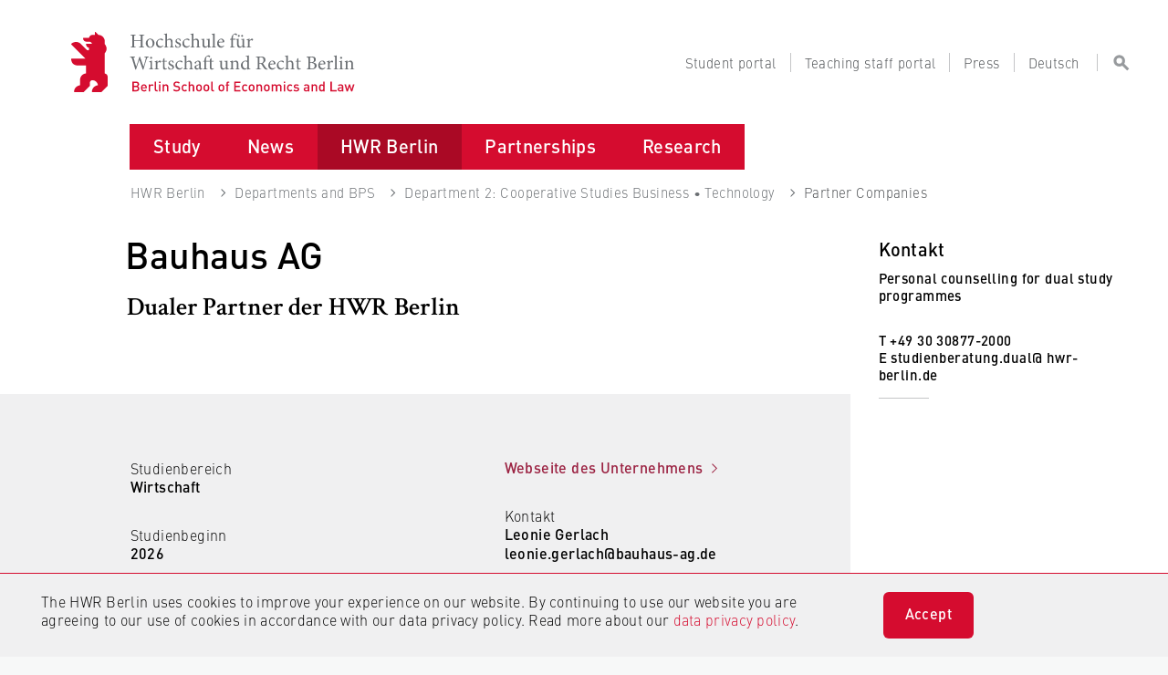

--- FILE ---
content_type: text/html; charset=utf-8
request_url: https://www.hwr-berlin.de/en/hwr-berlin/departments-and-bps/department-2-cooperative-studies-business-technology/partner-companies/unternehmensdetail/1124-bauhaus-ag/
body_size: 14397
content:
<!DOCTYPE html>
<html lang="en" dir="ltr">
<head>

<meta charset="utf-8">
<!-- 
	This website is powered by TYPO3 - inspiring people to share!
	TYPO3 is a free open source Content Management Framework initially created by Kasper Skaarhoj and licensed under GNU/GPL.
	TYPO3 is copyright 1998-2026 of Kasper Skaarhoj. Extensions are copyright of their respective owners.
	Information and contribution at https://typo3.org/
-->


<link rel="icon" href="/_assets/ac81c7f219032f55dbeda0c31862c3d1/Images/favicon.ico" type="image/png">
<title>Unternehmensdetail | HWR Berlin</title>
<meta name="generator" content="TYPO3 CMS">
<meta name="robots" content="index, follow">
<meta name="viewport" content="width=device-width, initial-scale=1">
<meta name="twitter:card" content="summary">
<meta name="revisit-after" content="1 day">


<link rel="stylesheet" href="/_assets/da037883643583719ff1c16a170c14d9/Css/shariff.complete.css?1743063751" media="all">
<link rel="stylesheet" href="/_assets/ac81c7f219032f55dbeda0c31862c3d1/CSS/app.css?1768381919" media="screen">
<link rel="stylesheet" href="/_assets/ac81c7f219032f55dbeda0c31862c3d1/CSS/custom.css?1768381919" media="screen">
<link rel="stylesheet" href="/_assets/ac81c7f219032f55dbeda0c31862c3d1/CSS/customCss.css?1768381919" media="screen">
<link rel="stylesheet" href="/_assets/ac81c7f219032f55dbeda0c31862c3d1/CSS/print.css?1768381919" media="print">






<!-- Matomo -->
            <script type="text/javascript">
                var _paq = _paq || [];
                /* tracker methods like "setCustomDimension" should be called before "trackPageView" */
                _paq.push(['trackPageView']);
                _paq.push(['enableLinkTracking']);
                (function() {
                    var u="https://webstats.hwr-berlin.de/";
                    _paq.push(['setTrackerUrl', u+'piwik.php']);
                    _paq.push(['setSiteId', '9']);
                    var d=document, g=d.createElement('script'), s=d.getElementsByTagName('script')[0];
                    g.type='text/javascript'; g.async=true; g.defer=true; g.src=u+'piwik.js'; s.parentNode.insertBefore(g,s);
                })();
            </script>
            <!-- End Matomo Code -->
<link rel="canonical" href="https://www.hwr-berlin.de/en/hwr-berlin/departments-and-bps/department-2-cooperative-studies-business-technology/partner-companies/unternehmensdetail/1124-bauhaus-ag"/>

<link rel="alternate" hreflang="de-DE" href="https://www.hwr-berlin.de/hwr-berlin/fachbereiche-und-bps/fb-2-duales-studium/partnerunternehmen/unternehmensdetail/1124-bauhaus-ag"/>
<link rel="alternate" hreflang="en-GB" href="https://www.hwr-berlin.de/en/hwr-berlin/departments-and-bps/department-2-cooperative-studies-business-technology/partner-companies/unternehmensdetail/1124-bauhaus-ag"/>
<link rel="alternate" hreflang="x-default" href="https://www.hwr-berlin.de/hwr-berlin/fachbereiche-und-bps/fb-2-duales-studium/partnerunternehmen/unternehmensdetail/1124-bauhaus-ag"/>
</head>
<body>
<div class="wrap--outer clip " id="page">
    
            <noscript style="padding:15px 60px 15px 15px;font-size:16px;color:#D50C2F;font-weight:bold;background-color:#F0F0F1;"><div class="noscript">In Ihrem Webbrowser wurde JavaScript deaktiviert. Dadurch stehen Ihnen wesentliche Funktionen der Webseite nicht zur Verfügung. Aktivieren Sie bitte JavaScript, um auf alle Funktionen zugreifen zu können.</div></noscript>
<header class="theme--fb2" id="header">
  <ul aria-label="Springen zu…" class="skipto">
    <li><a href="#desktop-menu">Zum Menü springen</a></li>
    <li><a href="#middle">Zum Inhalt springen</a></li>
    <li><a href="#footer">Zum Seitenende springen</a></li>
  </ul>
  <div id="header-liner" role="banner">
    <div class="header-wrap outer--top">
      <div class="stack--copy">
        <div class="flex outer" id="masthead">
          <div class="logotype2">
            <div class="inner">
              <div class="logo"><a class="block svg-link" href="/">
                  <object class="logo-alt" tabindex="-1" type="image/svg+xml" data="/_assets/ac81c7f219032f55dbeda0c31862c3d1/Images/hwr-logo-alt.svg" name="logo"></object></a></div>
              <div class="type">
                <div class="replaced"><span lang="de-DE">Hochschule für Wirtschaft und Recht Berlin <br/></span><span lang="en-US">Berlin School of Economics and Law</span></div><a class="block svg-link" href="/">
                  <object class="type" tabindex="-1" type="image/svg+xml" data="/_assets/ac81c7f219032f55dbeda0c31862c3d1/Images/hwr-type.svg" name="type"></object></a>
              </div>
            </div>
          </div>
          <!--phablet-menu-->
          <div id="phablet-menu">
            <button class="reset block frozen-right" id="phablet-menu-btn" aria-controls="phablet-menu-nav" aria-expanded="false">
              <span class="bars"></span>
            </button>
            <nav class="solid--std" id="phablet-menu-nav" aria-hidden="true" aria-label="Hauptmenü">
              <div class="stack--xl">
                <div class="nav-main menu-level outer stop">
                  <div class="grid--ml">
                    <div class="menu-meta span--copy">
                      <p class="phablet-toplinks sans--meta trim">
                        <a href="/en/student-portal"><span class="target">Student portal</span></a><a href="/en/teaching-staff-portal"><span class="target">Teaching staff portal</span></a><a href="/en/press"><span class="target">Press</span></a><span class="target"><a href="/hwr-berlin/fachbereiche-und-bps/fb-2-duales-studium/partnerunternehmen/unternehmensdetail/1124-bauhaus-ag">Deutsch</a></span>
                      </p>
                    </div>
                    <div class="menu-head span--copy">
                      <!-- search-form-->
                      <form class="search-form" action="/en/search">
                        <div class="stack--ml">
                          <!-- search-field2-->
                          <div class="search-field2">
                            <div class="inner">
                              <input class="search-input sans--m add-autocomplete" type="search" id="ba7dad" name="mksearch[term]" placeholder="Suche">
                              <label class="vhide" for="ba7dad">Suche / Search</label>
                              <button class="field-post sans--m" type="submit">
                                <span>
                                  <svg class="block">
                                    <use xlink:href="/_assets/ac81c7f219032f55dbeda0c31862c3d1/Images/icons.svg#search"></use>
                                  </svg>
                                </span>
                              </button>
                            </div>
                          </div>
                          <!--/ search-field2-->
                        </div>
                      </form>
                      <!--/ search-form-->
                    </div>
                    <ul class="hwrmobile theme--hwr"><li class="hasSub">
                    <input type="checkbox" id="5" />
                    <span class="border-left"></span>
                    <label for="5" class="toggle">
                        <span class="icon icon--s sans target--key">
                            <svg viewBox="0 0 15 15"><path d="M3.104 3.607L1.389 5.322l6 6 6-6-1.714-1.715-4.286 4.286z" fill-rule="nonzero"/>
                            </svg>
                        </span>
                    </label><a href="/en/study" class="sans--ms strong block target">Study</a><ul class="subnavi"><li class="hasSub">
                    <input type="checkbox" id="11" />
                    <span class="border-left"></span>
                    <label for="11" class="toggle">
                        <span class="icon icon--s sans target--key">
                            <svg viewBox="0 0 15 15"><path d="M3.104 3.607L1.389 5.322l6 6 6-6-1.714-1.715-4.286 4.286z" fill-rule="nonzero"/>
                            </svg>
                        </span>
                    </label><a href="/en/study/degree-programmes" class="sans--ms strong block target">Degree Programmes</a><ul class="subnavi"><li><a href="/en/study/degree-programmes/find-my-degree-programme" class="sans--ms strong block target">Find my degree programme</a><span class="border-bottom"></span></li><li><a href="/en/study/degree-programmes/faq-studies" class="sans--ms strong block target">FAQ studies</a><span class="border-bottom"></span></li><li><a href="/en/study/degree-programmes/university-degrees" class="sans--ms strong block target">University Degrees</a><span class="border-bottom"></span></li></ul><span class="border-bottom"></span>
                </li><li class="hasSub">
                    <input type="checkbox" id="13" />
                    <span class="border-left"></span>
                    <label for="13" class="toggle">
                        <span class="icon icon--s sans target--key">
                            <svg viewBox="0 0 15 15"><path d="M3.104 3.607L1.389 5.322l6 6 6-6-1.714-1.715-4.286 4.286z" fill-rule="nonzero"/>
                            </svg>
                        </span>
                    </label><a href="/en/study/additional-study-options" class="sans--ms strong block target">Additional study options</a><ul class="subnavi"><li><a href="/en/study/additional-study-options/general-studies" class="sans--ms strong block target">General Studies</a><span class="border-bottom"></span></li><li><a href="/en/study/additional-study-options/services-for-refugees" class="sans--ms strong block target">Services for Refugees</a><span class="border-bottom"></span></li><li><a href="/en/study/additional-study-options/business-languages" class="sans--ms strong block target">Business Languages</a><span class="border-bottom"></span></li></ul><span class="border-bottom"></span>
                </li><li class="hasSub">
                    <input type="checkbox" id="12" />
                    <span class="border-left"></span>
                    <label for="12" class="toggle">
                        <span class="icon icon--s sans target--key">
                            <svg viewBox="0 0 15 15"><path d="M3.104 3.607L1.389 5.322l6 6 6-6-1.714-1.715-4.286 4.286z" fill-rule="nonzero"/>
                            </svg>
                        </span>
                    </label><a href="/en/study/international-study" class="sans--ms strong block target">International Study</a><ul class="subnavi"><li><a href="/en/study/international-study/international-students" class="sans--ms strong block target">International Students</a><span class="border-bottom"></span></li><li class="hasSub">
                    <input type="checkbox" id="524" />
                    <span class="border-left"></span>
                    <label for="524" class="toggle">
                        <span class="icon icon--s sans target--key">
                            <svg viewBox="0 0 15 15"><path d="M3.104 3.607L1.389 5.322l6 6 6-6-1.714-1.715-4.286 4.286z" fill-rule="nonzero"/>
                            </svg>
                        </span>
                    </label><a href="/en/study/international-study/exchange-students-at-the-hwr-berlin" class="sans--ms strong block target">Exchange students at the HWR Berlin</a><ul class="subnavi"><li><a href="/en/study/international-study/exchange-students-at-the-hwr-berlin/organizing-your-studies-at-department-1" class="sans--ms strong block target">Organizing your studies at Department 1</a><span class="border-bottom"></span></li><li><a href="/en/study/international-study/exchange-students-at-the-hwr-berlin/organizing-your-studies-at-department-2" class="sans--ms strong block target">Organizing your studies at Department 2</a><span class="border-bottom"></span></li><li><a href="/en/study/international-study/exchange-students-at-the-hwr-berlin/organizing-your-studies-at-departments-3-4-and-5" class="sans--ms strong block target">Organizing your studies at Departments 3, 4 and 5</a><span class="border-bottom"></span></li></ul><span class="border-bottom"></span>
                </li><li><a href="/en/study/international-study/hwr-berlin-summer-winter-school" class="sans--ms strong block target">HWR Berlin Summer & Winter School</a><span class="border-bottom"></span></li><li class="hasSub">
                    <input type="checkbox" id="532" />
                    <span class="border-left"></span>
                    <label for="532" class="toggle">
                        <span class="icon icon--s sans target--key">
                            <svg viewBox="0 0 15 15"><path d="M3.104 3.607L1.389 5.322l6 6 6-6-1.714-1.715-4.286 4.286z" fill-rule="nonzero"/>
                            </svg>
                        </span>
                    </label><a href="/en/study/international-study/studying-abroad" class="sans--ms strong block target">Studying abroad</a><ul class="subnavi"><li><a href="/en/study/international-study/studying-abroad/studying-at-a-partner-university" class="sans--ms strong block target">Studying at a partner university</a><span class="border-bottom"></span></li><li><a href="/en/study/international-study/studying-abroad/double-degree-programme" class="sans--ms strong block target">Double Degree Programme</a><span class="border-bottom"></span></li><li><a href="/en/study/international-study/studying-abroad/studying-at-another-university" class="sans--ms strong block target">Studying at another university</a><span class="border-bottom"></span></li></ul><span class="border-bottom"></span>
                </li><li><a href="/en/study/international-study/internships-abroad" class="sans--ms strong block target">Internships abroad</a><span class="border-bottom"></span></li><li><a href="/en/study/international-study/be-a-buddy" class="sans--ms strong block target">Be a buddy</a><span class="border-bottom"></span></li></ul><span class="border-bottom"></span>
                </li><li class="hasSub">
                    <input type="checkbox" id="15" />
                    <span class="border-left"></span>
                    <label for="15" class="toggle">
                        <span class="icon icon--s sans target--key">
                            <svg viewBox="0 0 15 15"><path d="M3.104 3.607L1.389 5.322l6 6 6-6-1.714-1.715-4.286 4.286z" fill-rule="nonzero"/>
                            </svg>
                        </span>
                    </label><a href="/en/study/counselling-services" class="sans--ms strong block target">Counselling services</a><ul class="subnavi"><li><a href="/en/study/counselling-services/student-counselling-services" class="sans--ms strong block target">Student counselling services</a><span class="border-bottom"></span></li><li><a href="/en/study/counselling-services/student-counselling-in-the-departments" class="sans--ms strong block target">Student counselling in the departments</a><span class="border-bottom"></span></li><li><a href="/en/study/counselling-services/psychological-counselling" class="sans--ms strong block target">Psychological counselling</a><span class="border-bottom"></span></li><li><a href="/en/study/counselling-services/studying-with-a-family" class="sans--ms strong block target">Studying with a family</a><span class="border-bottom"></span></li><li class="hasSub">
                    <input type="checkbox" id="34" />
                    <span class="border-left"></span>
                    <label for="34" class="toggle">
                        <span class="icon icon--s sans target--key">
                            <svg viewBox="0 0 15 15"><path d="M3.104 3.607L1.389 5.322l6 6 6-6-1.714-1.715-4.286 4.286z" fill-rule="nonzero"/>
                            </svg>
                        </span>
                    </label><a href="/en/study/counselling-services/studying-with-disabilities-or-chronic-illnesses" class="sans--ms strong block target">Studying with disabilities or chronic illnesses</a><ul class="subnavi"><li><a href="/en/study/counselling-services/studying-with-disabilities-or-chronic-illnesses/disadvantage-compensation" class="sans--ms strong block target">Disadvantage Compensation</a><span class="border-bottom"></span></li></ul><span class="border-bottom"></span>
                </li></ul><span class="border-bottom"></span>
                </li><li class="hasSub">
                    <input type="checkbox" id="14" />
                    <span class="border-left"></span>
                    <label for="14" class="toggle">
                        <span class="icon icon--s sans target--key">
                            <svg viewBox="0 0 15 15"><path d="M3.104 3.607L1.389 5.322l6 6 6-6-1.714-1.715-4.286 4.286z" fill-rule="nonzero"/>
                            </svg>
                        </span>
                    </label><a href="/en/study/how-to-apply" class="sans--ms strong block target">How to apply</a><ul class="subnavi"><li><a href="/en/study/how-to-apply/office-for-applications-admissions-and-enrolment" class="sans--ms strong block target">Office for Applications, Admissions and Enrolment</a><span class="border-bottom"></span></li><li><a href="/en/study/how-to-apply/application-from-a-to-z" class="sans--ms strong block target">Application from A to Z</a><span class="border-bottom"></span></li><li><a href="/en/study/how-to-apply/admission-requirements" class="sans--ms strong block target">Admission requirements</a><span class="border-bottom"></span></li><li><a href="/en/study/how-to-apply/application-deadlines" class="sans--ms strong block target">Application deadlines</a><span class="border-bottom"></span></li><li><a href="/en/study/how-to-apply/application-bachelor" class="sans--ms strong block target">Bachelor's Degree Application</a><span class="border-bottom"></span></li><li class="hasSub">
                    <input type="checkbox" id="1787" />
                    <span class="border-left"></span>
                    <label for="1787" class="toggle">
                        <span class="icon icon--s sans target--key">
                            <svg viewBox="0 0 15 15"><path d="M3.104 3.607L1.389 5.322l6 6 6-6-1.714-1.715-4.286 4.286z" fill-rule="nonzero"/>
                            </svg>
                        </span>
                    </label><a href="/en/study/how-to-apply/cooperative-studies-application/applying-for-a-cooperative-studies-degree-programme" class="sans--ms strong block target">Cooperative Studies Application</a><ul class="subnavi"><li><a href="/en/study/how-to-apply/cooperative-studies-application/applying-for-a-cooperative-studies-degree-programme" class="sans--ms strong block target">Applying for a cooperative studies degree programme</a><span class="border-bottom"></span></li></ul><span class="border-bottom"></span>
                </li><li><a href="/en/study/how-to-apply/application-master" class="sans--ms strong block target">Master's Degree Application</a><span class="border-bottom"></span></li><li><a href="/en/study/how-to-apply/application-procedure" class="sans--ms strong block target">Application procedure</a><span class="border-bottom"></span></li></ul><span class="border-bottom"></span>
                </li><li class="hasSub">
                    <input type="checkbox" id="39" />
                    <span class="border-left"></span>
                    <label for="39" class="toggle">
                        <span class="icon icon--s sans target--key">
                            <svg viewBox="0 0 15 15"><path d="M3.104 3.607L1.389 5.322l6 6 6-6-1.714-1.715-4.286 4.286z" fill-rule="nonzero"/>
                            </svg>
                        </span>
                    </label><a href="/en/study/studying-at-the-hwr-berlin" class="sans--ms strong block target">Studying at the HWR Berlin</a><ul class="subnavi"><li><a href="/en/study/studying-at-the-hwr-berlin/starting-your-studies" class="sans--ms strong block target">Starting your studies</a><span class="border-bottom"></span></li><li class="hasSub">
                    <input type="checkbox" id="42" />
                    <span class="border-left"></span>
                    <label for="42" class="toggle">
                        <span class="icon icon--s sans target--key">
                            <svg viewBox="0 0 15 15"><path d="M3.104 3.607L1.389 5.322l6 6 6-6-1.714-1.715-4.286 4.286z" fill-rule="nonzero"/>
                            </svg>
                        </span>
                    </label><a href="/en/study/studying-at-the-hwr-berlin/organizing-your-degree" class="sans--ms strong block target">Organizing your degree</a><ul class="subnavi"><li><a href="/en/study/studying-at-the-hwr-berlin/organizing-your-degree/enrolment-and-re-enrolment" class="sans--ms strong block target">Enrolment and re-enrolment</a><span class="border-bottom"></span></li><li><a href="/en/study/studying-at-the-hwr-berlin/organizing-your-degree/deadlines-and-dates" class="sans--ms strong block target">Deadlines and dates</a><span class="border-bottom"></span></li><li><a href="/en/study/studying-at-the-hwr-berlin/organizing-your-degree/intermission-semester" class="sans--ms strong block target">Intermission semester</a><span class="border-bottom"></span></li><li><a href="/en/study/studying-at-the-hwr-berlin/organizing-your-degree/flexible-part-time-study" class="sans--ms strong block target">Flexible part-time study</a><span class="border-bottom"></span></li><li><a href="/en/study/studying-at-the-hwr-berlin/organizing-your-degree/applying-for-disenrolment" class="sans--ms strong block target">Applying for disenrolment</a><span class="border-bottom"></span></li><li><a href="/en/study/studying-at-the-hwr-berlin/organizing-your-degree/semester-fee" class="sans--ms strong block target">Semester fee</a><span class="border-bottom"></span></li><li><a href="/en/study/studying-at-the-hwr-berlin/organizing-your-degree/semester-ticket" class="sans--ms strong block target">Semester ticket</a><span class="border-bottom"></span></li><li><a href="/en/study/studying-at-the-hwr-berlin/organizing-your-degree/change-gender-entry" class="sans--ms strong block target">Change gender entry</a><span class="border-bottom"></span></li></ul><span class="border-bottom"></span>
                </li><li><a href="/en/study/studying-at-the-hwr-berlin/financing-your-studies" class="sans--ms strong block target">Financing your studies</a><span class="border-bottom"></span></li><li class="hasSub">
                    <input type="checkbox" id="580" />
                    <span class="border-left"></span>
                    <label for="580" class="toggle">
                        <span class="icon icon--s sans target--key">
                            <svg viewBox="0 0 15 15"><path d="M3.104 3.607L1.389 5.322l6 6 6-6-1.714-1.715-4.286 4.286z" fill-rule="nonzero"/>
                            </svg>
                        </span>
                    </label><a href="/en/study/studying-at-the-hwr-berlin/scholarships-and-awards" class="sans--ms strong block target">Scholarships and awards</a><ul class="subnavi"><li><a href="/en/study/studying-at-the-hwr-berlin/scholarships-and-awards/hwr-talents" class="sans--ms strong block target">HWR Talents</a><span class="border-bottom"></span></li><li><a href="/en/study/studying-at-the-hwr-berlin/scholarships-and-awards/deutschlandstipendium" class="sans--ms strong block target">Deutschlandstipendium</a><span class="border-bottom"></span></li><li><a href="/en/study/studying-at-the-hwr-berlin/scholarships-and-awards/daad-prize-for-foreign-students" class="sans--ms strong block target">DAAD Prize for foreign students</a><span class="border-bottom"></span></li></ul><span class="border-bottom"></span>
                </li><li><a href="/en/study/studying-at-the-hwr-berlin/career-services" class="sans--ms strong block target">Career Services</a><span class="border-bottom"></span></li><li><a href="/en/study/studying-at-the-hwr-berlin/alumni-network" class="sans--ms strong block target">Alumni network</a><span class="border-bottom"></span></li></ul><span class="border-bottom"></span>
                </li></ul><span class="border-bottom"></span>
                </li><li><a href="/en/news" class="sans--ms strong block target">News</a><span class="border-bottom"></span></li><li class="active hasSub">
                    <input type="checkbox" id="7" checked="checked" />
                    <span class="border-left"></span>
                    <label for="7" class="toggle">
                        <span class="icon icon--s sans target--key">
                            <svg viewBox="0 0 15 15"><path d="M3.104 3.607L1.389 5.322l6 6 6-6-1.714-1.715-4.286 4.286z" fill-rule="nonzero"/>
                            </svg>
                        </span>
                    </label><a href="/en/hwr-berlin" class="sans--ms strong block target--key">HWR Berlin</a><ul class="subnavi"><li class="hasSub">
                    <input type="checkbox" id="48" />
                    <span class="border-left"></span>
                    <label for="48" class="toggle">
                        <span class="icon icon--s sans target--key">
                            <svg viewBox="0 0 15 15"><path d="M3.104 3.607L1.389 5.322l6 6 6-6-1.714-1.715-4.286 4.286z" fill-rule="nonzero"/>
                            </svg>
                        </span>
                    </label><a href="/en/hwr-berlin/about-us" class="sans--ms strong block target">About us</a><ul class="subnavi"><li class="hasSub">
                    <input type="checkbox" id="54" />
                    <span class="border-left"></span>
                    <label for="54" class="toggle">
                        <span class="icon icon--s sans target--key">
                            <svg viewBox="0 0 15 15"><path d="M3.104 3.607L1.389 5.322l6 6 6-6-1.714-1.715-4.286 4.286z" fill-rule="nonzero"/>
                            </svg>
                        </span>
                    </label><a href="/en/hwr-berlin/about-us/what-we-stand-for" class="sans--ms strong block target">What we stand for</a><ul class="subnavi"><li><a href="/en/hwr-berlin/about-us/what-we-stand-for/facts-and-figures" class="sans--ms strong block target">Facts and figures</a><span class="border-bottom"></span></li><li><a href="/en/hwr-berlin/about-us/what-we-stand-for/locations" class="sans--ms strong block target">Locations</a><span class="border-bottom"></span></li></ul><span class="border-bottom"></span>
                </li><li><a href="/en/hwr-berlin/about-us/mission-and-values" class="sans--ms strong block target">Mission and Values</a><span class="border-bottom"></span></li><li><a href="/en/hwr-berlin/about-us/strategy-papers-of-hwr-berlin" class="sans--ms strong block target">Strategy Papers of HWR Berlin</a><span class="border-bottom"></span></li><li class="hasSub">
                    <input type="checkbox" id="57" />
                    <span class="border-left"></span>
                    <label for="57" class="toggle">
                        <span class="icon icon--s sans target--key">
                            <svg viewBox="0 0 15 15"><path d="M3.104 3.607L1.389 5.322l6 6 6-6-1.714-1.715-4.286 4.286z" fill-rule="nonzero"/>
                            </svg>
                        </span>
                    </label><a href="/en/hwr-berlin/about-us/quality-management" class="sans--ms strong block target">Quality Management</a><ul class="subnavi"><li><a href="/en/hwr-berlin/about-us/quality-management/evaluation" class="sans--ms strong block target">Evaluation</a><span class="border-bottom"></span></li><li><a href="/en/hwr-berlin/about-us/quality-management/guide-for-concerns-and-complaints" class="sans--ms strong block target">Guide for concerns and complaints</a><span class="border-bottom"></span></li></ul><span class="border-bottom"></span>
                </li><li class="hasSub">
                    <input type="checkbox" id="1790" />
                    <span class="border-left"></span>
                    <label for="1790" class="toggle">
                        <span class="icon icon--s sans target--key">
                            <svg viewBox="0 0 15 15"><path d="M3.104 3.607L1.389 5.322l6 6 6-6-1.714-1.715-4.286 4.286z" fill-rule="nonzero"/>
                            </svg>
                        </span>
                    </label><a href="/en/hwr-berlin/about-us/sustainability-and-climate-protection" class="sans--ms strong block target">Sustainability and climate protection</a><ul class="subnavi"><li><a href="/en/hwr-berlin/ueber-uns/nachhaltigkeit-und-klimaschutz/doing-your-part-for-sustainability" class="sans--ms strong block target">Doing your part for sustainability</a><span class="border-bottom"></span></li><li><a href="/en/hwr-berlin/ueber-uns/nachhaltigkeit-und-klimaschutz/saving-energy" class="sans--ms strong block target">Saving energy</a><span class="border-bottom"></span></li><li><a href="/en/hwr-berlin/ueber-uns/nachhaltigkeit-und-klimaschutz/waste-and-sustainability" class="sans--ms strong block target">Waste and Sustainability</a><span class="border-bottom"></span></li><li><a href="/en/hwr-berlin/ueber-uns/nachhaltigkeit-und-klimaschutz/sustainability-certificate" class="sans--ms strong block target">Sustainability certificate</a><span class="border-bottom"></span></li><li><a href="/en/hwr-berlin/ueber-uns/nachhaltigkeit-und-klimaschutz/sustainability-officers" class="sans--ms strong block target">Sustainability officers</a><span class="border-bottom"></span></li><li><a href="/en/hwr-berlin/ueber-uns/nachhaltigkeit-und-klimaschutz/competition-nudge-me-if-you-can" class="sans--ms strong block target">Competition Nudge me if you can</a><span class="border-bottom"></span></li><li><a href="/en/hwr-berlin/ueber-uns/nachhaltigkeit-und-klimaschutz/competition-for-a-sustainable-university" class="sans--ms strong block target">Competition for a sustainable university</a><span class="border-bottom"></span></li></ul><span class="border-bottom"></span>
                </li><li class="hasSub">
                    <input type="checkbox" id="473" />
                    <span class="border-left"></span>
                    <label for="473" class="toggle">
                        <span class="icon icon--s sans target--key">
                            <svg viewBox="0 0 15 15"><path d="M3.104 3.607L1.389 5.322l6 6 6-6-1.714-1.715-4.286 4.286z" fill-rule="nonzero"/>
                            </svg>
                        </span>
                    </label><a href="/en/hwr-berlin/about-us/diversity" class="sans--ms strong block target">Diversity</a><ul class="subnavi"><li><a href="/en/hwr-berlin/about-us/diversity/discrimination-counselling" class="sans--ms strong block target">Discrimination counselling</a><span class="border-bottom"></span></li><li><a href="/en/hwr-berlin/about-us/diversity/reporting-discrimination" class="sans--ms strong block target">Reporting discrimination</a><span class="border-bottom"></span></li></ul><span class="border-bottom"></span>
                </li><li><a href="/en/hwr-berlin/about-us/contacts" class="sans--ms strong block target">Contacts from A to Z</a><span class="border-bottom"></span></li></ul><span class="border-bottom"></span>
                </li><li class="hasSub">
                    <input type="checkbox" id="679" />
                    <span class="border-left"></span>
                    <label for="679" class="toggle">
                        <span class="icon icon--s sans target--key">
                            <svg viewBox="0 0 15 15"><path d="M3.104 3.607L1.389 5.322l6 6 6-6-1.714-1.715-4.286 4.286z" fill-rule="nonzero"/>
                            </svg>
                        </span>
                    </label><a href="/en/hwr-berlin/university-management" class="sans--ms strong block target">University Executive Board</a><ul class="subnavi"><li><a href="/en/hwr-berlin/university-management/president-1" class="sans--ms strong block target">President</a><span class="border-bottom"></span></li><li><a href="/en/hwr-berlin/university-management/deputy-president" class="sans--ms strong block target">Deputy President</a><span class="border-bottom"></span></li><li><a href="/en/hwr-berlin/university-management/vice-president-2" class="sans--ms strong block target">Vice President</a><span class="border-bottom"></span></li><li><a href="/en/hwr-berlin/university-management/vice-president-3" class="sans--ms strong block target">Vice President</a><span class="border-bottom"></span></li><li><a href="/en/hwr-berlin/university-management/registrar-1" class="sans--ms strong block target">Registrar</a><span class="border-bottom"></span></li></ul><span class="border-bottom"></span>
                </li><li class="active hasSub">
                    <input type="checkbox" id="52" checked="checked" />
                    <span class="border-left"></span>
                    <label for="52" class="toggle">
                        <span class="icon icon--s sans target--key">
                            <svg viewBox="0 0 15 15"><path d="M3.104 3.607L1.389 5.322l6 6 6-6-1.714-1.715-4.286 4.286z" fill-rule="nonzero"/>
                            </svg>
                        </span>
                    </label><a href="/en/hwr-berlin/departments-and-bps" class="sans--ms strong block target--key">Departments and BPS</a><ul class="subnavi"><li class="hasSub">
                    <input type="checkbox" id="66" />
                    <span class="border-left"></span>
                    <label for="66" class="toggle">
                        <span class="icon icon--s sans target--key">
                            <svg viewBox="0 0 15 15"><path d="M3.104 3.607L1.389 5.322l6 6 6-6-1.714-1.715-4.286 4.286z" fill-rule="nonzero"/>
                            </svg>
                        </span>
                    </label><a href="/en/hwr-berlin/departments-and-bps/department-1-business-and-economics" class="sans--ms strong block target">Department 1: Business and Economics</a><ul class="subnavi"><li><a href="/en/hwr-berlin/departments-and-bps/department-1-business-and-economics/economics-in-profile" class="sans--ms strong block target">Economics in profile</a><span class="border-bottom"></span></li><li><a href="/en/hwr-berlin/departments-and-bps/department-1-business-and-economics/studying-at-the-department" class="sans--ms strong block target">Studying at the department</a><span class="border-bottom"></span></li><li><a href="/en/hwr-berlin/departments-and-bps/department-1-business-and-economics/research-at-the-department" class="sans--ms strong block target">Research at the department</a><span class="border-bottom"></span></li><li><a href="/en/hwr-berlin/departments-and-bps/department-1-business-and-economics/contacts" class="sans--ms strong block target">People and contacts</a><span class="border-bottom"></span></li><li><a href="/en/hwr-berlin/departments-and-bps/department-1-business-and-economics/forms" class="sans--ms strong block target">Forms</a><span class="border-bottom"></span></li></ul><span class="border-bottom"></span>
                </li><li class="active hasSub">
                    <input type="checkbox" id="67" checked="checked" />
                    <span class="border-left"></span>
                    <label for="67" class="toggle">
                        <span class="icon icon--s sans target--key">
                            <svg viewBox="0 0 15 15"><path d="M3.104 3.607L1.389 5.322l6 6 6-6-1.714-1.715-4.286 4.286z" fill-rule="nonzero"/>
                            </svg>
                        </span>
                    </label><a href="/en/hwr-berlin/departments-and-bps/department-2-cooperative-studies-business-technology" class="sans--ms strong block target--key">Department 2: Cooperative Studies Business • Technology</a><ul class="subnavi"><li><a href="/en/hwr-berlin/departments-and-bps/department-2-cooperative-studies-business-technology/cooperative-studies-in-profile" class="sans--ms strong block target">Cooperative Studies in Profile</a><span class="border-bottom"></span></li><li><a href="/en/study/how-to-apply/cooperative-studies-application/applying-for-a-cooperative-studies-degree-programme" class="sans--ms strong block target">Applying</a><span class="border-bottom"></span></li><li><a href="/en/hwr-berlin/departments-and-bps/department-2-cooperative-studies-business-technology/studying-at-the-department" class="sans--ms strong block target">Studying at the Department</a><span class="border-bottom"></span></li><li class="active"><a href="/en/hwr-berlin/departments-and-bps/department-2-cooperative-studies-business-technology/partner-companies" class="sans--ms strong block target--key">Partner Companies</a><span class="border-bottom"></span></li><li><a href="/en/hwr-berlin/departments-and-bps/department-2-cooperative-studies-business-technology/becoming-a-partner" class="sans--ms strong block target">Becoming a Partner</a><span class="border-bottom"></span></li><li><a href="/en/hwr-berlin/departments-and-bps/department-2-cooperative-studies-business-technology/contacts" class="sans--ms strong block target">People and contacts</a><span class="border-bottom"></span></li></ul><span class="border-bottom"></span>
                </li><li class="hasSub">
                    <input type="checkbox" id="68" />
                    <span class="border-left"></span>
                    <label for="68" class="toggle">
                        <span class="icon icon--s sans target--key">
                            <svg viewBox="0 0 15 15"><path d="M3.104 3.607L1.389 5.322l6 6 6-6-1.714-1.715-4.286 4.286z" fill-rule="nonzero"/>
                            </svg>
                        </span>
                    </label><a href="/en/hwr-berlin/departments-and-bps/department-3-public-administration" class="sans--ms strong block target">Department 3: Public Administration</a><ul class="subnavi"><li><a href="/en/hwr-berlin/departments-and-bps/department-3-public-administration/public-administration-in-profile" class="sans--ms strong block target">Public Administration in Profile</a><span class="border-bottom"></span></li><li><a href="/en/hwr-berlin/departments-and-bps/department-3-public-administration/studying-at-the-department" class="sans--ms strong block target">Studying at the Department</a><span class="border-bottom"></span></li><li><a href="/en/hwr-berlin/departments-and-bps/department-3-public-administration/organisation-and-administration" class="sans--ms strong block target">Organisation and Administration</a><span class="border-bottom"></span></li><li><a href="/en/hwr-berlin/departments-and-bps/department-3-public-administration/contacts" class="sans--ms strong block target">People and contacts</a><span class="border-bottom"></span></li></ul><span class="border-bottom"></span>
                </li><li class="hasSub">
                    <input type="checkbox" id="69" />
                    <span class="border-left"></span>
                    <label for="69" class="toggle">
                        <span class="icon icon--s sans target--key">
                            <svg viewBox="0 0 15 15"><path d="M3.104 3.607L1.389 5.322l6 6 6-6-1.714-1.715-4.286 4.286z" fill-rule="nonzero"/>
                            </svg>
                        </span>
                    </label><a href="/en/hwr-berlin/departments-and-bps/department-4-legal-studies" class="sans--ms strong block target">Department 4: Legal Studies</a><ul class="subnavi"><li><a href="/en/hwr-berlin/departments-and-bps/department-4-legal-studies/legal-studies-in-profile" class="sans--ms strong block target">Legal Studies in Profile</a><span class="border-bottom"></span></li><li><a href="/en/hwr-berlin/departments-and-bps/department-4-legal-studies/contacts" class="sans--ms strong block target">People and contacts</a><span class="border-bottom"></span></li></ul><span class="border-bottom"></span>
                </li><li class="hasSub">
                    <input type="checkbox" id="70" />
                    <span class="border-left"></span>
                    <label for="70" class="toggle">
                        <span class="icon icon--s sans target--key">
                            <svg viewBox="0 0 15 15"><path d="M3.104 3.607L1.389 5.322l6 6 6-6-1.714-1.715-4.286 4.286z" fill-rule="nonzero"/>
                            </svg>
                        </span>
                    </label><a href="/en/hwr-berlin/departments-and-bps/department-5-police-and-security-management" class="sans--ms strong block target">Department 5: Police and Security Management</a><ul class="subnavi"><li><a href="/en/hwr-berlin/departments-and-bps/department-5-police-and-security-management/police-and-security-management-in-profile" class="sans--ms strong block target">Police and Security Management in Profile</a><span class="border-bottom"></span></li><li><a href="/en/hwr-berlin/departments-and-bps/department-5-police-and-security-management/studying-at-the-department" class="sans--ms strong block target">Studying at the Department</a><span class="border-bottom"></span></li><li><a href="/en/hwr-berlin/departments-and-bps/department-5-police-and-security-management/organisation-and-administration" class="sans--ms strong block target">Organisation and Administration</a><span class="border-bottom"></span></li><li><a href="/en/hwr-berlin/departments-and-bps/department-5-police-and-security-management/contacts" class="sans--ms strong block target">People and contacts</a><span class="border-bottom"></span></li></ul><span class="border-bottom"></span>
                </li><li><a href="/en/hwr-berlin/departments-and-bps/berlin-professional-school" class="sans--ms strong block target">Berlin Professional School</a><span class="border-bottom"></span></li></ul><span class="border-bottom"></span>
                </li><li><a href="/en/hwr-berlin/international-focus" class="sans--ms strong block target">International Focus</a><span class="border-bottom"></span></li><li class="hasSub">
                    <input type="checkbox" id="50" />
                    <span class="border-left"></span>
                    <label for="50" class="toggle">
                        <span class="icon icon--s sans target--key">
                            <svg viewBox="0 0 15 15"><path d="M3.104 3.607L1.389 5.322l6 6 6-6-1.714-1.715-4.286 4.286z" fill-rule="nonzero"/>
                            </svg>
                        </span>
                    </label><a href="/en/hwr-berlin/university-organisation" class="sans--ms strong block target">University organisation</a><ul class="subnavi"><li class="hasSub">
                    <input type="checkbox" id="511" />
                    <span class="border-left"></span>
                    <label for="511" class="toggle">
                        <span class="icon icon--s sans target--key">
                            <svg viewBox="0 0 15 15"><path d="M3.104 3.607L1.389 5.322l6 6 6-6-1.714-1.715-4.286 4.286z" fill-rule="nonzero"/>
                            </svg>
                        </span>
                    </label><a href="/en/hwr-berlin/university-organisation/representative-for-womens-affairs-and-gender-equality" class="sans--ms strong block target">Representative for women's affairs and gender equality</a><ul class="subnavi"><li><a href="/en/hwr-berlin/university-organisation/representative-for-womens-affairs-and-gender-equality/contacts" class="sans--ms strong block target">Contacts</a><span class="border-bottom"></span></li><li><a href="/en/hwr-berlin/university-organisation/representative-for-womens-affairs-and-gender-equality/support-in-dealing-with-issues-of-sexualised-violence" class="sans--ms strong block target">Support in dealing with issues of sexualised violence</a><span class="border-bottom"></span></li><li><a href="/en/hwr-berlin/university-organisation/representative-for-womens-affairs-and-gender-equality/gender-in-research-and-education" class="sans--ms strong block target">Gender in research and education</a><span class="border-bottom"></span></li><li><a href="/en/hwr-berlin/university-organisation/representative-for-womens-affairs-and-gender-equality/career-prospects-as-a-professor" class="sans--ms strong block target">Career prospects as a professor</a><span class="border-bottom"></span></li><li><a href="/en/hwr-berlin/university-organisation/representative-for-womens-affairs-and-gender-equality/period-time" class="sans--ms strong block target">Period time</a><span class="border-bottom"></span></li></ul><span class="border-bottom"></span>
                </li><li><a href="/en/hwr-berlin/university-organisation/bodies-and-committees" class="sans--ms strong block target">Bodies and Committees</a><span class="border-bottom"></span></li><li><a href="/en/hwr-berlin/university-organisation/safe-and-secure-at-the-hwr-berlin" class="sans--ms strong block target">Safe and secure at the HWR Berlin</a><span class="border-bottom"></span></li></ul><span class="border-bottom"></span>
                </li><li class="hasSub">
                    <input type="checkbox" id="53" />
                    <span class="border-left"></span>
                    <label for="53" class="toggle">
                        <span class="icon icon--s sans target--key">
                            <svg viewBox="0 0 15 15"><path d="M3.104 3.607L1.389 5.322l6 6 6-6-1.714-1.715-4.286 4.286z" fill-rule="nonzero"/>
                            </svg>
                        </span>
                    </label><a href="/en/hwr-berlin/service-units" class="sans--ms strong block target">Service units</a><ul class="subnavi"><li class="hasSub">
                    <input type="checkbox" id="73" />
                    <span class="border-left"></span>
                    <label for="73" class="toggle">
                        <span class="icon icon--s sans target--key">
                            <svg viewBox="0 0 15 15"><path d="M3.104 3.607L1.389 5.322l6 6 6-6-1.714-1.715-4.286 4.286z" fill-rule="nonzero"/>
                            </svg>
                        </span>
                    </label><a href="/en/hwr-berlin/service-units/hwr-berlin-library" class="sans--ms strong block target">HWR Berlin library</a><ul class="subnavi"><li><a href="/en/hwr-berlin/service-units/hwr-berlin-library/schoeneberg-campus-library" class="sans--ms strong block target">Location at Campus Schöneberg</a><span class="border-bottom"></span></li><li><a href="/en/hwr-berlin/service-units/hwr-berlin-library/lichtenberg-campus-library" class="sans--ms strong block target">Location at Campus Lichtenberg</a><span class="border-bottom"></span></li><li><a href="/en/hwr-berlin/service-units/hwr-berlin-library/literature-research" class="sans--ms strong block target">Literature Research</a><span class="border-bottom"></span></li><li><a href="/en/hwr-berlin/service-units/hwr-berlin-library/open-access" class="sans--ms strong block target">Open Access</a><span class="border-bottom"></span></li><li><a href="/en/hwr-berlin/service-units/hwr-berlin-library/training-and-advice" class="sans--ms strong block target">Training and advice</a><span class="border-bottom"></span></li><li><a href="/en/hwr-berlin/service-units/hwr-berlin-library/topics-a-z" class="sans--ms strong block target">Topics A-Z</a><span class="border-bottom"></span></li></ul><span class="border-bottom"></span>
                </li><li><a href="/en/hwr-berlin/service-units/hwr-berlin-e-learning-centre" class="sans--ms strong block target">HWR Berlin E-Learning Centre</a><span class="border-bottom"></span></li><li><a href="/en/hwr-berlin/service-units/startup-incubator-berlin" class="sans--ms strong block target">Startup Incubator Berlin</a><span class="border-bottom"></span></li><li><a href="/en/hwr-berlin/service-units/information-technology" class="sans--ms strong block target">Information Technology</a><span class="border-bottom"></span></li><li><a href="/en/hwr-berlin/service-units/international-office" class="sans--ms strong block target">International Office</a><span class="border-bottom"></span></li><li><a href="/en/hwr-berlin/service-units/dining-halls-and-cafeterias" class="sans--ms strong block target">Canteens and cafeterias</a><span class="border-bottom"></span></li><li><a href="/en/hwr-berlin/service-units/hwr-berlin-language-centre" class="sans--ms strong block target">HWR Berlin Language Centre</a><span class="border-bottom"></span></li><li><a href="/en/hwr-berlin/service-units/hwr-berlin-writing-centre" class="sans--ms strong block target">HWR Berlin Writing Centre</a><span class="border-bottom"></span></li></ul><span class="border-bottom"></span>
                </li></ul><span class="border-bottom"></span>
                </li><li class="hasSub">
                    <input type="checkbox" id="9" />
                    <span class="border-left"></span>
                    <label for="9" class="toggle">
                        <span class="icon icon--s sans target--key">
                            <svg viewBox="0 0 15 15"><path d="M3.104 3.607L1.389 5.322l6 6 6-6-1.714-1.715-4.286 4.286z" fill-rule="nonzero"/>
                            </svg>
                        </span>
                    </label><a href="/en/partnerships" class="sans--ms strong block target">Partnerships</a><ul class="subnavi"><li><a href="/en/partnerships/international-partner-institutions" class="sans--ms strong block target">International partner institutions</a><span class="border-bottom"></span></li><li class="hasSub">
                    <input type="checkbox" id="87" />
                    <span class="border-left"></span>
                    <label for="87" class="toggle">
                        <span class="icon icon--s sans target--key">
                            <svg viewBox="0 0 15 15"><path d="M3.104 3.607L1.389 5.322l6 6 6-6-1.714-1.715-4.286 4.286z" fill-rule="nonzero"/>
                            </svg>
                        </span>
                    </label><a href="/en/partnerships/international-connections" class="sans--ms strong block target">International connections</a><ul class="subnavi"><li><a href="/en/partnerships/international-connections/uas7-alliance" class="sans--ms strong block target">UAS7 alliance</a><span class="border-bottom"></span></li><li><a href="/en/partnerships/international-connections/daad" class="sans--ms strong block target">DAAD</a><span class="border-bottom"></span></li></ul><span class="border-bottom"></span>
                </li><li class="hasSub">
                    <input type="checkbox" id="1822" />
                    <span class="border-left"></span>
                    <label for="1822" class="toggle">
                        <span class="icon icon--s sans target--key">
                            <svg viewBox="0 0 15 15"><path d="M3.104 3.607L1.389 5.322l6 6 6-6-1.714-1.715-4.286 4.286z" fill-rule="nonzero"/>
                            </svg>
                        </span>
                    </label><a href="/en/partnerships/virtual-exchange-and-coil-projects" class="sans--ms strong block target">Virtual Exchange and COIL Projects</a><ul class="subnavi"><li><a href="/en/partnerships/virtual-exchange-and-coil-projects/coil4all-hwr-berlin" class="sans--ms strong block target">COIL4all @HWR Berlin</a><span class="border-bottom"></span></li><li><a href="/en/partnerships/virtual-exchange-and-coil-projects/becoil" class="sans--ms strong block target">BeCOIL</a><span class="border-bottom"></span></li><li><a href="/en/partnerships/virtual-exchange-and-coil-projects/blended-intensive-programmes" class="sans--ms strong block target">Blended Intensive Programmes</a><span class="border-bottom"></span></li><li><a href="/en/partnerships/virtual-exchange-and-coil-projects/digitalization-project-toolip" class="sans--ms strong block target">Digitalization Project Toolip</a><span class="border-bottom"></span></li></ul><span class="border-bottom"></span>
                </li><li><a href="/en/study/studying-at-the-hwr-berlin/alumni-network" class="sans--ms strong block target">Alumni</a><span class="border-bottom"></span></li></ul><span class="border-bottom"></span>
                </li><li class="hasSub">
                    <input type="checkbox" id="8" />
                    <span class="border-left"></span>
                    <label for="8" class="toggle">
                        <span class="icon icon--s sans target--key">
                            <svg viewBox="0 0 15 15"><path d="M3.104 3.607L1.389 5.322l6 6 6-6-1.714-1.715-4.286 4.286z" fill-rule="nonzero"/>
                            </svg>
                        </span>
                    </label><a href="/en/research" class="sans--ms strong block target">Research</a><ul class="subnavi"><li class="hasSub">
                    <input type="checkbox" id="79" />
                    <span class="border-left"></span>
                    <label for="79" class="toggle">
                        <span class="icon icon--s sans target--key">
                            <svg viewBox="0 0 15 15"><path d="M3.104 3.607L1.389 5.322l6 6 6-6-1.714-1.715-4.286 4.286z" fill-rule="nonzero"/>
                            </svg>
                        </span>
                    </label><a href="/en/research/research-projects" class="sans--ms strong block target">Research Projects</a><ul class="subnavi"><li><a href="/en/research/research-projects/spotlights-on-research" class="sans--ms strong block target">Spotlights on research</a><span class="border-bottom"></span></li><li><a href="/en/research/research-projects/research-database" class="sans--ms strong block target">Research Database</a><span class="border-bottom"></span></li></ul><span class="border-bottom"></span>
                </li><li><a href="/en/research/research-centres-and-institutes" class="sans--ms strong block target">Research Centres and Institutes</a><span class="border-bottom"></span></li><li class="hasSub">
                    <input type="checkbox" id="81" />
                    <span class="border-left"></span>
                    <label for="81" class="toggle">
                        <span class="icon icon--s sans target--key">
                            <svg viewBox="0 0 15 15"><path d="M3.104 3.607L1.389 5.322l6 6 6-6-1.714-1.715-4.286 4.286z" fill-rule="nonzero"/>
                            </svg>
                        </span>
                    </label><a href="/en/research/research-support-services" class="sans--ms strong block target">Research Support Services</a><ul class="subnavi"><li><a href="/en/research/research-support-services/team" class="sans--ms strong block target">Team</a><span class="border-bottom"></span></li><li><a href="/en/research/research-support-services/acquisition-of-third-party-funding" class="sans--ms strong block target">Acquisition of Third-party Funding</a><span class="border-bottom"></span></li><li><a href="/en/research/research-support-services/national-funding" class="sans--ms strong block target">National Funding</a><span class="border-bottom"></span></li><li><a href="/en/research/research-support-services/eu-research-support-services-eu-strategie-fh" class="sans--ms strong block target">EU Research Support Services (EU-Strategie-FH)</a><span class="border-bottom"></span></li><li><a href="/en/research/research-support-services/contract-research" class="sans--ms strong block target">Contract Research</a><span class="border-bottom"></span></li><li><a href="/en/research/research-support-services/funding-programmes-and-advice" class="sans--ms strong block target">Funding Programmes and Advice</a><span class="border-bottom"></span></li><li><a href="/en/research/research-support-services/fit-funding-database" class="sans--ms strong block target">FIT Funding Database</a><span class="border-bottom"></span></li><li><a href="/en/research/research-support-services/guidelines-and-statutes" class="sans--ms strong block target">Guidelines and Statutes</a><span class="border-bottom"></span></li></ul><span class="border-bottom"></span>
                </li><li class="hasSub">
                    <input type="checkbox" id="82" />
                    <span class="border-left"></span>
                    <label for="82" class="toggle">
                        <span class="icon icon--s sans target--key">
                            <svg viewBox="0 0 15 15"><path d="M3.104 3.607L1.389 5.322l6 6 6-6-1.714-1.715-4.286 4.286z" fill-rule="nonzero"/>
                            </svg>
                        </span>
                    </label><a href="/en/research/doctoral-studies" class="sans--ms strong block target">Doctoral Studies</a><ul class="subnavi"><li class="hasSub">
                    <input type="checkbox" id="131" />
                    <span class="border-left"></span>
                    <label for="131" class="toggle">
                        <span class="icon icon--s sans target--key">
                            <svg viewBox="0 0 15 15"><path d="M3.104 3.607L1.389 5.322l6 6 6-6-1.714-1.715-4.286 4.286z" fill-rule="nonzero"/>
                            </svg>
                        </span>
                    </label><a href="/en/research/doctoral-studies/the-path-to-doctoral-studies" class="sans--ms strong block target">The Path to Doctoral Studies</a><ul class="subnavi"><li><a href="/en/research/doctoral-studies/the-path-to-doctoral-studies/advice-and-support" class="sans--ms strong block target">Advice and Support</a><span class="border-bottom"></span></li></ul><span class="border-bottom"></span>
                </li><li><a href="/en/research/doctoral-studies/promotionskolleg" class="sans--ms strong block target">Promotionskolleg</a><span class="border-bottom"></span></li><li><a href="/en/research/doctoral-studies/young-researchers-and-academics" class="sans--ms strong block target">Young Researchers and Academics</a><span class="border-bottom"></span></li></ul><span class="border-bottom"></span>
                </li><li><a href="/en/research/publications" class="sans--ms strong block target">Publications</a><span class="border-bottom"></span></li></ul><span class="border-bottom"></span>
                </li></ul>
                  </div>
                </div>
                <div class="nav-foot outer outer--bottom stop">
                  <div class="grid">
                    <div class="span--copy">
                      <div class="logotype2">
                        <div class="inner">
                          <div class="logo"><a class="block svg-link" href="/">
                              <object class="logo-alt" tabindex="-1" type="image/svg+xml" data="/_assets/ac81c7f219032f55dbeda0c31862c3d1/Images/hwr-logo-alt.svg" name="logo"></object></a></div>
                          <div class="type">
                            <div class="replaced"><span lang="de-DE">Hochschule für Wirtschaft und Recht Berlin <br/></span><span lang="en-US">Berlin School of Economics and Law</span></div><a class="block svg-link" href="/">
                              <object class="type" tabindex="-1" type="image/svg+xml" data="/_assets/ac81c7f219032f55dbeda0c31862c3d1/Images/hwr-type.svg" name="type"></object></a>
                          </div>
                        </div>
                      </div>
                    </div>
                  </div>
                </div>
              </div>
            </nav>
          </div>
          <!--/phablet-menu-->
          <nav class="toplinks sans--meta" id="toplinks" aria-label="quick links">
            <a href="/en/student-portal"><span class="target">Student portal</span></a><a href="/en/teaching-staff-portal"><span class="target">Teaching staff portal</span></a><a href="/en/press"><span class="target">Press</span></a><span class="target"><a href="/hwr-berlin/fachbereiche-und-bps/fb-2-duales-studium/partnerunternehmen/unternehmensdetail/1124-bauhaus-ag">Deutsch</a></span>
            <!-- search-modal-->
            <button class="unset" aria-controls="7a7fed" aria-expanded="false">
              <span class="icon icon--m sans">
                <svg>
                  <use xlink:href="/_assets/ac81c7f219032f55dbeda0c31862c3d1/Images/icons.svg#search"></use>
                </svg>
              </span>
            </button>
            <div class="search-modal js-modal solid--std theme--hwr" id="7a7fed" aria-hidden="true">
              <div class="js-modal-inner outer stop wrap--outer">
                <div class="search-modal-inner grid">
                  <div class="span--copy flex-y">
                    <div class="spacer-top"></div>
                    <!-- search-form-->
                    <form id="search-form" class="search-form" action="/en/search">
                      <div class="stack--ml">
                        <label class="search-label strong sans--l" for="42a101">Wonach suchen Sie?</label>
                        <!-- search-field2-->
                        <div class="search-field2">
                          <div class="inner">
                            <input class="search-input sans--m add-autocomplete" type="search" id="d8ae03" name="mksearch[term]" placeholder="Suche">
                            <label class="vhide" for="d8ae03">Suche / Search</label>
                            <button class="field-post sans--m" type="submit">
                              <span>
                                <svg class="block">
                                  <use xlink:href="/_assets/ac81c7f219032f55dbeda0c31862c3d1/Images/icons.svg#search"></use>
                                </svg>
                              </span>
                            </button>
                          </div>
                        </div>
                        <!--/ search-field2-->
                      </div>
                    </form>
                    <!--/ search-form-->
                    <div class="spacer-bottom"></div>
                  </div>
                </div>
                <button class="unset block js-modal-close" aria-controls="7a7fed" aria-expanded="false" arial-label="Close Search">
                  <span class="icon icon--big sans target--key">
                    <svg>
                      <use xlink:href="/_assets/ac81c7f219032f55dbeda0c31862c3d1/Images/icons.svg#close"></use>
                    </svg>
                  </span>
                </button>
              </div>
            </div>
            <!--/ search-modal-->
          </nav>
        </div>
        <!-- desktop-menu-->
        <div id="desktop-menu" class="theme--hwr" role="tablist">
          <div id="dt-menu-tabs">
            <div class="liner">
                <div class="fixed-wrap">
                    <div class="outer">
                        <div class="tablist">
                            <!-- desktop-menu-tab-->
                                <a href="/" class="home-link">
                                    <span class="icon icon--l sans">
                                        <svg viewBox="0 0 40 70"><path d="M16.258 36.716h-9.27c-3.91 0-6.287-2.317-6.88-5.89C-.002 30.17 0 29.73 0 29.73c0-.256.228-.485.487-.485h15.08L.14 13.835c-1.155-1.153 5.77-5.365 10.455-.688l6.496 6.496c.664.66 1.71.704 2.422.128l-.004-2.417c-1.858-.26-3.25-1.992-3.25-3.86 0-.26.228-.488.488-.488h5.973c-.23-1.294-1.36-2.276-2.72-2.276h-3.254c-2.065 0-3.74-1.672-3.74-3.734 0-.262.23-.49.488-.49h6.048c.24-1.832 1.813-3.246 3.712-3.246h2.72V.547c0-.538.442-.726.83-.35l3.153 3.067c3.764.103 6.812 3.16 6.812 6.953l-.02 3.077c2.693 2.843 2.69 7.298 0 10.14-.01 8.408-.003 19.693-.003 22.08 1.837.24 3.253 1.805 3.253 3.708v9.74c0 .053-.106.31-.144.348l-6.502 6.495c-.036.035-.296.143-.346.143H23.25c-.26 0-.487-.23-.487-.49 0-3.635 2.988-6.696 6.564-6.96-.253-3.047-2.96-5.546-6.077-5.546-1.527 0-2.764 1.238-2.764 2.762l.004 3.25c0 .05-.108.31-.145.346l-6.583 6.548c-.036.032-.296.142-.345.142H3.64c-.26 0-.487-.227-.487-.487 0-3.648 3.086-6.755 6.675-7.02l-.076-6.022c0-3.693 2.886-6.72 6.52-6.97l-.014-8.784z" fill-rule="evenodd"/></svg>
                                    </span>
                                </a>
                            <!--/ desktop-menu-tab--><!-- desktop-menu-tab-->
                <button class="link unset block" type="button" role="tab" id="megalink5" aria-controls="megapanel5" aria-expanded="false">
                    <div class="sans--s2 trim">Study</div>
                </button>
            <!--/ desktop-menu-tab--><!-- desktop-menu-tab-->
                <button class="link unset block" type="button" role="tab" id="megalink6" aria-controls="megapanel6" aria-expanded="false">
                    <div class="sans--s2 trim">News</div>
                </button>
            <!--/ desktop-menu-tab--><!-- desktop-menu-tab--><button class="link unset block current" type="button" role="tab" id="megalink7" aria-controls="megapanel7" aria-expanded="false"><div class="sans--s2 trim">HWR Berlin</div></button><!--/ desktop-menu-tab--><!-- desktop-menu-tab-->
                <button class="link unset block" type="button" role="tab" id="megalink9" aria-controls="megapanel9" aria-expanded="false">
                    <div class="sans--s2 trim">Partnerships</div>
                </button>
            <!--/ desktop-menu-tab--><!-- desktop-menu-tab-->
                <button class="link unset block" type="button" role="tab" id="megalink8" aria-controls="megapanel8" aria-expanded="false">
                    <div class="sans--s2 trim">Research</div>
                </button>
            <!--/ desktop-menu-tab--></div>
                    </div>
                </div>
            </div>
        </div>
          <nav class="wrap--outer" id="dt-menu-panels" aria-label="Hauptnavigation">
            <div class="liner shim--xl solid--std"><!-- desktop-menu-panel-->
                <div class="panel outer stop" role="tabpanel" id="megapanel5" aria-labelledby="megalink5" aria-hidden="true">
                    <div class="stack--l">
                        <div class="panel-head sans--m flex">
                            <button class="menu-close js-close reset block target--key" type="button">
                                <span class="button-text sans--s strong">Close</span>
                                <span class="icon icon--small sans">
                                    <svg viewBox="0 0 28 28"><path d="M13.9 11.071L6.827 4 4 6.828l7.071 7.071L4 20.971l2.828 2.828 7.071-7.071 7.072 7.071 2.828-2.828-7.071-7.072 7.071-7.07L20.971 4l-7.072 7.071z" fill-rule="evenodd"/>
                                    </svg>
                                </span>
                            </button>
                        </div>
                        <div class="panel-main stop">
                            <ul class="unset grid--l"><!-- desktop-menu-panel-cell-->
                    <li class="unset panel-cell span--s">
                        <div class="stack--copy">
                            <p class="cell-head strong sans--s2"><a href="/en/study" class="target--key">Study  - an overview</a></p>
                        </div>
                    </li>
                <!--/ desktop-menu-panel-cell--><!-- desktop-menu-panel-cell-->
                <li class="unset panel-cell span--s">
                    <div class="stack--copy"><p class="cell-head strong sans--s2"><a href="/en/study/degree-programmes" class="target--key">Degree Programmes</a></p><ul class="cell-main unset stack--copy"><li class="cell-link sans--s"><a href="/en/study/degree-programmes/find-my-degree-programme" class="target">Find my degree programme</a></li><li class="cell-link sans--s"><a href="/en/study/degree-programmes/faq-studies" class="target">FAQ studies</a></li><li class="cell-link sans--s"><a href="/en/study/degree-programmes/university-degrees" class="target">University Degrees</a></li></ul></div>
                </li>
            <!--/ desktop-menu-panel-cell--><!-- desktop-menu-panel-cell-->
                <li class="unset panel-cell span--s">
                    <div class="stack--copy"><p class="cell-head strong sans--s2"><a href="/en/study/additional-study-options" class="target--key">Additional study options</a></p><ul class="cell-main unset stack--copy"><li class="cell-link sans--s"><a href="/en/study/additional-study-options/general-studies" class="target">General Studies</a></li><li class="cell-link sans--s"><a href="/en/study/additional-study-options/services-for-refugees" class="target">Services for Refugees</a></li><li class="cell-link sans--s"><a href="/en/study/additional-study-options/business-languages" class="target">Business Languages</a></li></ul></div>
                </li>
            <!--/ desktop-menu-panel-cell--><!-- desktop-menu-panel-cell-->
                <li class="unset panel-cell span--s">
                    <div class="stack--copy"><p class="cell-head strong sans--s2"><a href="/en/study/international-study" class="target--key">International Study</a></p><ul class="cell-main unset stack--copy"><li class="cell-link sans--s"><a href="/en/study/international-study/international-students" class="target">International Students</a></li><li class="cell-link sans--s"><a href="/en/study/international-study/exchange-students-at-the-hwr-berlin" class="target">Exchange students at the HWR Berlin</a></li><li class="cell-link sans--s"><a href="/en/study/international-study/hwr-berlin-summer-winter-school" class="target">HWR Berlin Summer & Winter School</a></li><li class="cell-link sans--s"><a href="/en/study/international-study/studying-abroad" class="target">Studying abroad</a></li><li class="cell-link sans--s"><a href="/en/study/international-study/internships-abroad" class="target">Internships abroad</a></li><li class="cell-link sans--s"><a href="/en/study/international-study/be-a-buddy" class="target">Be a buddy</a></li></ul></div>
                </li>
            <!--/ desktop-menu-panel-cell--><!-- desktop-menu-panel-cell-->
                <li class="unset panel-cell span--s">
                    <div class="stack--copy"><p class="cell-head strong sans--s2"><a href="/en/study/counselling-services" class="target--key">Counselling services</a></p><ul class="cell-main unset stack--copy"><li class="cell-link sans--s"><a href="/en/study/counselling-services/student-counselling-services" class="target">Student counselling services</a></li><li class="cell-link sans--s"><a href="/en/study/counselling-services/student-counselling-in-the-departments" class="target">Student counselling in the departments</a></li><li class="cell-link sans--s"><a href="/en/study/counselling-services/psychological-counselling" class="target">Psychological counselling</a></li><li class="cell-link sans--s"><a href="/en/study/counselling-services/studying-with-a-family" class="target">Studying with a family</a></li><li class="cell-link sans--s"><a href="/en/study/counselling-services/studying-with-disabilities-or-chronic-illnesses" class="target">Studying with disabilities or chronic illnesses</a></li></ul></div>
                </li>
            <!--/ desktop-menu-panel-cell--><!-- desktop-menu-panel-cell-->
                <li class="unset panel-cell span--s">
                    <div class="stack--copy"><p class="cell-head strong sans--s2"><a href="/en/study/how-to-apply" class="target--key">How to apply</a></p><ul class="cell-main unset stack--copy"><li class="cell-link sans--s"><a href="/en/study/how-to-apply/office-for-applications-admissions-and-enrolment" class="target">Office for Applications, Admissions and Enrolment</a></li><li class="cell-link sans--s"><a href="/en/study/how-to-apply/application-from-a-to-z" class="target">Application from A to Z</a></li><li class="cell-link sans--s"><a href="/en/study/how-to-apply/admission-requirements" class="target">Admission requirements</a></li><li class="cell-link sans--s"><a href="/en/study/how-to-apply/application-deadlines" class="target">Application deadlines</a></li><li class="cell-link sans--s"><a href="/en/study/how-to-apply/application-bachelor" class="target">Bachelor's Degree Application</a></li><li class="cell-link sans--s"><a href="/en/study/how-to-apply/cooperative-studies-application/applying-for-a-cooperative-studies-degree-programme" class="target">Cooperative Studies Application</a></li><li class="cell-link sans--s"><a href="/en/study/how-to-apply/application-master" class="target">Master's Degree Application</a></li><li class="cell-link sans--s"><a href="/en/study/how-to-apply/application-procedure" class="target">Application procedure</a></li></ul></div>
                </li>
            <!--/ desktop-menu-panel-cell--><!-- desktop-menu-panel-cell-->
                <li class="unset panel-cell span--s">
                    <div class="stack--copy"><p class="cell-head strong sans--s2"><a href="/en/study/studying-at-the-hwr-berlin" class="target--key">Studying at the HWR Berlin</a></p><ul class="cell-main unset stack--copy"><li class="cell-link sans--s"><a href="/en/study/studying-at-the-hwr-berlin/starting-your-studies" class="target">Starting your studies</a></li><li class="cell-link sans--s"><a href="/en/study/studying-at-the-hwr-berlin/organizing-your-degree" class="target">Organizing your degree</a></li><li class="cell-link sans--s"><a href="/en/study/studying-at-the-hwr-berlin/financing-your-studies" class="target">Financing your studies</a></li><li class="cell-link sans--s"><a href="/en/study/studying-at-the-hwr-berlin/scholarships-and-awards" class="target">Scholarships and awards</a></li><li class="cell-link sans--s"><a href="/en/study/studying-at-the-hwr-berlin/career-services" class="target">Career Services</a></li><li class="cell-link sans--s"><a href="/en/study/studying-at-the-hwr-berlin/alumni-network" class="target">Alumni network</a></li></ul></div>
                </li>
            <!--/ desktop-menu-panel-cell--></ul>
                        </div>
                    </div>
                </div>
            <!--/ desktop-menu-panel--><!-- desktop-menu-panel-->
                <div class="panel outer stop" role="tabpanel" id="megapanel6" aria-labelledby="megalink6" aria-hidden="true">
                    <div class="stack--l">
                        <div class="panel-head sans--m flex">
                            <button class="menu-close js-close reset block target--key" type="button">
                                <span class="button-text sans--s strong">Close</span>
                                <span class="icon icon--small sans">
                                    <svg viewBox="0 0 28 28"><path d="M13.9 11.071L6.827 4 4 6.828l7.071 7.071L4 20.971l2.828 2.828 7.071-7.071 7.072 7.071 2.828-2.828-7.071-7.072 7.071-7.07L20.971 4l-7.072 7.071z" fill-rule="evenodd"/>
                                    </svg>
                                </span>
                            </button>
                        </div>
                        <div class="panel-main stop">
                            <ul class="unset grid--l"><!-- desktop-menu-panel-cell-->
                    <li class="unset panel-cell span--s">
                        <div class="stack--copy">
                            <p class="cell-head strong sans--s2"><a href="/en/news" class="target--key">News  - an overview</a></p>
                        </div>
                    </li>
                <!--/ desktop-menu-panel-cell--></ul>
                        </div>
                    </div>
                </div>
            <!--/ desktop-menu-panel--><!-- desktop-menu-panel-->
                <div class="panel outer stop" role="tabpanel" id="megapanel7" aria-labelledby="megalink7" aria-hidden="true">
                    <div class="stack--l">
                        <div class="panel-head sans--m flex">
                            <button class="menu-close js-close reset block target--key" type="button">
                                <span class="button-text sans--s strong">Close</span>
                                <span class="icon icon--small sans">
                                    <svg viewBox="0 0 28 28"><path d="M13.9 11.071L6.827 4 4 6.828l7.071 7.071L4 20.971l2.828 2.828 7.071-7.071 7.072 7.071 2.828-2.828-7.071-7.072 7.071-7.07L20.971 4l-7.072 7.071z" fill-rule="evenodd"/>
                                    </svg>
                                </span>
                            </button>
                        </div>
                        <div class="panel-main stop">
                            <ul class="unset grid--l"><!-- desktop-menu-panel-cell-->
                    <li class="unset panel-cell span--s">
                        <div class="stack--copy">
                            <p class="cell-head strong sans--s2"><a href="/en/hwr-berlin" class="target--key">HWR Berlin  - an overview</a></p>
                        </div>
                    </li>
                <!--/ desktop-menu-panel-cell--><!-- desktop-menu-panel-cell-->
                <li class="unset panel-cell span--s">
                    <div class="stack--copy"><p class="cell-head strong sans--s2"><a href="/en/hwr-berlin/about-us" class="target--key">About us</a></p><ul class="cell-main unset stack--copy"><li class="cell-link sans--s"><a href="/en/hwr-berlin/about-us/what-we-stand-for" class="target">What we stand for</a></li><li class="cell-link sans--s"><a href="/en/hwr-berlin/about-us/mission-and-values" class="target">Mission and Values</a></li><li class="cell-link sans--s"><a href="/en/hwr-berlin/about-us/strategy-papers-of-hwr-berlin" class="target">Strategy Papers of HWR Berlin</a></li><li class="cell-link sans--s"><a href="/en/hwr-berlin/about-us/quality-management" class="target">Quality Management</a></li><li class="cell-link sans--s"><a href="/en/hwr-berlin/about-us/sustainability-and-climate-protection" class="target">Sustainability and climate protection</a></li><li class="cell-link sans--s"><a href="/en/hwr-berlin/about-us/diversity" class="target">Diversity</a></li><li class="cell-link sans--s"><a href="/en/hwr-berlin/about-us/contacts" class="target">Contacts from A to Z</a></li></ul></div>
                </li>
            <!--/ desktop-menu-panel-cell--><!-- desktop-menu-panel-cell-->
                <li class="unset panel-cell span--s">
                    <div class="stack--copy"><p class="cell-head strong sans--s2"><a href="/en/hwr-berlin/university-management" class="target--key">University Executive Board</a></p><ul class="cell-main unset stack--copy"><li class="cell-link sans--s"><a href="/en/hwr-berlin/university-management/president-1" class="target">President</a></li><li class="cell-link sans--s"><a href="/en/hwr-berlin/university-management/deputy-president" class="target">Deputy President</a></li><li class="cell-link sans--s"><a href="/en/hwr-berlin/university-management/vice-president-2" class="target">Vice President</a></li><li class="cell-link sans--s"><a href="/en/hwr-berlin/university-management/vice-president-3" class="target">Vice President</a></li><li class="cell-link sans--s"><a href="/en/hwr-berlin/university-management/registrar-1" class="target">Registrar</a></li></ul></div>
                </li>
            <!--/ desktop-menu-panel-cell--><!-- desktop-menu-panel-cell-->
                <li class="unset panel-cell span--s">
                    <div class="stack--copy"><p class="cell-head strong sans--s2"><a href="/en/hwr-berlin/departments-and-bps" class="target--key">Departments and BPS</a></p><ul class="cell-main unset stack--copy"><li class="cell-link sans--s"><a href="/en/hwr-berlin/departments-and-bps/department-1-business-and-economics" class="target">Department 1: Business and Economics</a></li><li class="cell-link sans--s"><a href="/en/hwr-berlin/departments-and-bps/department-2-cooperative-studies-business-technology" class="target">Department 2: Cooperative Studies Business • Technology</a></li><li class="cell-link sans--s"><a href="/en/hwr-berlin/departments-and-bps/department-3-public-administration" class="target">Department 3: Public Administration</a></li><li class="cell-link sans--s"><a href="/en/hwr-berlin/departments-and-bps/department-4-legal-studies" class="target">Department 4: Legal Studies</a></li><li class="cell-link sans--s"><a href="/en/hwr-berlin/departments-and-bps/department-5-police-and-security-management" class="target">Department 5: Police and Security Management</a></li><li class="cell-link sans--s"><a href="/en/hwr-berlin/departments-and-bps/berlin-professional-school" class="target">Berlin Professional School</a></li></ul></div>
                </li>
            <!--/ desktop-menu-panel-cell--><!-- desktop-menu-panel-cell-->
                <li class="unset panel-cell span--s">
                    <div class="stack--copy"><p class="cell-head strong sans--s2"><a href="/en/hwr-berlin/international-focus" class="target--key">International Focus</a></p></div>
                </li>
            <!--/ desktop-menu-panel-cell--><!-- desktop-menu-panel-cell-->
                <li class="unset panel-cell span--s">
                    <div class="stack--copy"><p class="cell-head strong sans--s2"><a href="/en/hwr-berlin/university-organisation" class="target--key">University organisation</a></p><ul class="cell-main unset stack--copy"><li class="cell-link sans--s"><a href="/en/hwr-berlin/university-organisation/representative-for-womens-affairs-and-gender-equality" class="target">Representative for women's affairs and gender equality</a></li><li class="cell-link sans--s"><a href="/en/hwr-berlin/university-organisation/bodies-and-committees" class="target">Bodies and Committees</a></li><li class="cell-link sans--s"><a href="/en/hwr-berlin/university-organisation/safe-and-secure-at-the-hwr-berlin" class="target">Safe and secure at the HWR Berlin</a></li></ul></div>
                </li>
            <!--/ desktop-menu-panel-cell--><!-- desktop-menu-panel-cell-->
                <li class="unset panel-cell span--s">
                    <div class="stack--copy"><p class="cell-head strong sans--s2"><a href="/en/hwr-berlin/service-units" class="target--key">Service units</a></p><ul class="cell-main unset stack--copy"><li class="cell-link sans--s"><a href="/en/hwr-berlin/service-units/hwr-berlin-library" class="target">HWR Berlin library</a></li><li class="cell-link sans--s"><a href="/en/hwr-berlin/service-units/hwr-berlin-e-learning-centre" class="target">HWR Berlin E-Learning Centre</a></li><li class="cell-link sans--s"><a href="/en/hwr-berlin/service-units/startup-incubator-berlin" class="target">Startup Incubator Berlin</a></li><li class="cell-link sans--s"><a href="/en/hwr-berlin/service-units/information-technology" class="target">Information Technology</a></li><li class="cell-link sans--s"><a href="/en/hwr-berlin/service-units/international-office" class="target">International Office</a></li><li class="cell-link sans--s"><a href="/en/hwr-berlin/service-units/dining-halls-and-cafeterias" class="target">Canteens and cafeterias</a></li><li class="cell-link sans--s"><a href="/en/hwr-berlin/service-units/hwr-berlin-language-centre" class="target">HWR Berlin Language Centre</a></li><li class="cell-link sans--s"><a href="/en/hwr-berlin/service-units/hwr-berlin-writing-centre" class="target">HWR Berlin Writing Centre</a></li></ul></div>
                </li>
            <!--/ desktop-menu-panel-cell--></ul>
                        </div>
                    </div>
                </div>
            <!--/ desktop-menu-panel--><!-- desktop-menu-panel-->
                <div class="panel outer stop" role="tabpanel" id="megapanel9" aria-labelledby="megalink9" aria-hidden="true">
                    <div class="stack--l">
                        <div class="panel-head sans--m flex">
                            <button class="menu-close js-close reset block target--key" type="button">
                                <span class="button-text sans--s strong">Close</span>
                                <span class="icon icon--small sans">
                                    <svg viewBox="0 0 28 28"><path d="M13.9 11.071L6.827 4 4 6.828l7.071 7.071L4 20.971l2.828 2.828 7.071-7.071 7.072 7.071 2.828-2.828-7.071-7.072 7.071-7.07L20.971 4l-7.072 7.071z" fill-rule="evenodd"/>
                                    </svg>
                                </span>
                            </button>
                        </div>
                        <div class="panel-main stop">
                            <ul class="unset grid--l"><!-- desktop-menu-panel-cell-->
                    <li class="unset panel-cell span--s">
                        <div class="stack--copy">
                            <p class="cell-head strong sans--s2"><a href="/en/partnerships" class="target--key">Partnerships  - an overview</a></p>
                        </div>
                    </li>
                <!--/ desktop-menu-panel-cell--><!-- desktop-menu-panel-cell-->
                <li class="unset panel-cell span--s">
                    <div class="stack--copy"><p class="cell-head strong sans--s2"><a href="/en/partnerships/international-partner-institutions" class="target--key">International partner institutions</a></p></div>
                </li>
            <!--/ desktop-menu-panel-cell--><!-- desktop-menu-panel-cell-->
                <li class="unset panel-cell span--s">
                    <div class="stack--copy"><p class="cell-head strong sans--s2"><a href="/en/partnerships/international-connections" class="target--key">International connections</a></p><ul class="cell-main unset stack--copy"><li class="cell-link sans--s"><a href="/en/partnerships/international-connections/uas7-alliance" class="target">UAS7 alliance</a></li><li class="cell-link sans--s"><a href="/en/partnerships/international-connections/daad" class="target">DAAD</a></li></ul></div>
                </li>
            <!--/ desktop-menu-panel-cell--><!-- desktop-menu-panel-cell-->
                <li class="unset panel-cell span--s">
                    <div class="stack--copy"><p class="cell-head strong sans--s2"><a href="/en/partnerships/virtual-exchange-and-coil-projects" class="target--key">Virtual Exchange and COIL Projects</a></p><ul class="cell-main unset stack--copy"><li class="cell-link sans--s"><a href="/en/partnerships/virtual-exchange-and-coil-projects/coil4all-hwr-berlin" class="target">COIL4all @HWR Berlin</a></li><li class="cell-link sans--s"><a href="/en/partnerships/virtual-exchange-and-coil-projects/becoil" class="target">BeCOIL</a></li><li class="cell-link sans--s"><a href="/en/partnerships/virtual-exchange-and-coil-projects/blended-intensive-programmes" class="target">Blended Intensive Programmes</a></li><li class="cell-link sans--s"><a href="/en/partnerships/virtual-exchange-and-coil-projects/digitalization-project-toolip" class="target">Digitalization Project Toolip</a></li></ul></div>
                </li>
            <!--/ desktop-menu-panel-cell--><!-- desktop-menu-panel-cell-->
                <li class="unset panel-cell span--s">
                    <div class="stack--copy"><p class="cell-head strong sans--s2"><a href="/en/study/studying-at-the-hwr-berlin/alumni-network" class="target--key">Alumni</a></p></div>
                </li>
            <!--/ desktop-menu-panel-cell--></ul>
                        </div>
                    </div>
                </div>
            <!--/ desktop-menu-panel--><!-- desktop-menu-panel-->
                <div class="panel outer stop" role="tabpanel" id="megapanel8" aria-labelledby="megalink8" aria-hidden="true">
                    <div class="stack--l">
                        <div class="panel-head sans--m flex">
                            <button class="menu-close js-close reset block target--key" type="button">
                                <span class="button-text sans--s strong">Close</span>
                                <span class="icon icon--small sans">
                                    <svg viewBox="0 0 28 28"><path d="M13.9 11.071L6.827 4 4 6.828l7.071 7.071L4 20.971l2.828 2.828 7.071-7.071 7.072 7.071 2.828-2.828-7.071-7.072 7.071-7.07L20.971 4l-7.072 7.071z" fill-rule="evenodd"/>
                                    </svg>
                                </span>
                            </button>
                        </div>
                        <div class="panel-main stop">
                            <ul class="unset grid--l"><!-- desktop-menu-panel-cell-->
                    <li class="unset panel-cell span--s">
                        <div class="stack--copy">
                            <p class="cell-head strong sans--s2"><a href="/en/research" class="target--key">Research  - an overview</a></p>
                        </div>
                    </li>
                <!--/ desktop-menu-panel-cell--><!-- desktop-menu-panel-cell-->
                <li class="unset panel-cell span--s">
                    <div class="stack--copy"><p class="cell-head strong sans--s2"><a href="/en/research/research-projects" class="target--key">Research Projects</a></p><ul class="cell-main unset stack--copy"><li class="cell-link sans--s"><a href="/en/research/research-projects/spotlights-on-research" class="target">Spotlights on research</a></li><li class="cell-link sans--s"><a href="/en/research/research-projects/research-database" class="target">Research Database</a></li></ul></div>
                </li>
            <!--/ desktop-menu-panel-cell--><!-- desktop-menu-panel-cell-->
                <li class="unset panel-cell span--s">
                    <div class="stack--copy"><p class="cell-head strong sans--s2"><a href="/en/research/research-centres-and-institutes" class="target--key">Research Centres and Institutes</a></p></div>
                </li>
            <!--/ desktop-menu-panel-cell--><!-- desktop-menu-panel-cell-->
                <li class="unset panel-cell span--s">
                    <div class="stack--copy"><p class="cell-head strong sans--s2"><a href="/en/research/research-support-services" class="target--key">Research Support Services</a></p><ul class="cell-main unset stack--copy"><li class="cell-link sans--s"><a href="/en/research/research-support-services/team" class="target">Team</a></li><li class="cell-link sans--s"><a href="/en/research/research-support-services/acquisition-of-third-party-funding" class="target">Acquisition of Third-party Funding</a></li><li class="cell-link sans--s"><a href="/en/research/research-support-services/national-funding" class="target">National Funding</a></li><li class="cell-link sans--s"><a href="/en/research/research-support-services/eu-research-support-services-eu-strategie-fh" class="target">EU Research Support Services (EU-Strategie-FH)</a></li><li class="cell-link sans--s"><a href="/en/research/research-support-services/contract-research" class="target">Contract Research</a></li><li class="cell-link sans--s"><a href="/en/research/research-support-services/funding-programmes-and-advice" class="target">Funding Programmes and Advice</a></li><li class="cell-link sans--s"><a href="/en/research/research-support-services/fit-funding-database" class="target">FIT Funding Database</a></li><li class="cell-link sans--s"><a href="/en/research/research-support-services/guidelines-and-statutes" class="target">Guidelines and Statutes</a></li></ul></div>
                </li>
            <!--/ desktop-menu-panel-cell--><!-- desktop-menu-panel-cell-->
                <li class="unset panel-cell span--s">
                    <div class="stack--copy"><p class="cell-head strong sans--s2"><a href="/en/research/doctoral-studies" class="target--key">Doctoral Studies</a></p><ul class="cell-main unset stack--copy"><li class="cell-link sans--s"><a href="/en/research/doctoral-studies/the-path-to-doctoral-studies" class="target">The Path to Doctoral Studies</a></li><li class="cell-link sans--s"><a href="/en/research/doctoral-studies/promotionskolleg" class="target">Promotionskolleg</a></li><li class="cell-link sans--s"><a href="/en/research/doctoral-studies/young-researchers-and-academics" class="target">Young Researchers and Academics</a></li></ul></div>
                </li>
            <!--/ desktop-menu-panel-cell--><!-- desktop-menu-panel-cell-->
                <li class="unset panel-cell span--s">
                    <div class="stack--copy"><p class="cell-head strong sans--s2"><a href="/en/research/publications" class="target--key">Publications</a></p></div>
                </li>
            <!--/ desktop-menu-panel-cell--></ul>
                        </div>
                    </div>
                </div>
            <!--/ desktop-menu-panel--></div>
        </nav>
        </div>
        <!--/ desktop-menu-->
      </div>
    </div>
  </div>
</header>

        

    
    <main class="theme--fb2 outer" role="main" id="middle">
    
    <div class="content stop">
        
                
                    
                            <!-- breadcrumb--section-->
                            <div class="breadcrumb--section theme--hwr">
                                <!-- breadcrumb2-->
                                <div class="breadcrumb2 stop theme--hwr">
                                    <div class="sans--meta trim">
                                        <nav class="path-links inline"><a href="/en/hwr-berlin" class="passive"><span class="target">HWR Berlin</span>
                    <span class="icon icon--s sans">
                        <svg viewBox="0 0 15 15"><path d="M5.172 11.1l.716.7 4.296-4.402-4.29-4.263-.705.71 3.587 3.564z" fill-rule="nonzero"/>
                        </svg>
                    </span></a><a href="/en/hwr-berlin/departments-and-bps" class="passive"><span class="target">Departments and BPS</span>
                    <span class="icon icon--s sans">
                        <svg viewBox="0 0 15 15"><path d="M5.172 11.1l.716.7 4.296-4.402-4.29-4.263-.705.71 3.587 3.564z" fill-rule="nonzero"/>
                        </svg>
                    </span></a><a href="/en/hwr-berlin/departments-and-bps/department-2-cooperative-studies-business-technology" class="passive"><span class="target">Department 2: Cooperative Studies Business • Technology</span>
                    <span class="icon icon--s sans">
                        <svg viewBox="0 0 15 15"><path d="M5.172 11.1l.716.7 4.296-4.402-4.29-4.263-.705.71 3.587 3.564z" fill-rule="nonzero"/>
                        </svg>
                    </span></a><span>Partner Companies</span></nav>
                                    </div>
                                </div>
                                <!--/ breadcrumb2-->
                            </div>
                            <!--/ breadcrumb--section-->
                        
                
                <div class="grid--xl ">
                    
    <!-- area--main-->
    <section class="area--main span--main">
        <div class="inner stack--xl">
            
<div class="headings--l span--copy"><div class="stack--ml"><div class="stack--copy"><h1 class="sans--l">
                            Bauhaus AG
                        </h1><h2 class="strong serif--m">
                            Dualer Partner der HWR Berlin
                        </h2></div></div></div><div class="stats-block span stats-block--person"><div class="spread solid--std outer shim--ml"><div class="main-inner stop"><div class="grid--copy stats"><div class="feat-column"><div class="stack--xl"><!-- stats-item--><div class="stat span"><div class="inner stack"><p class="sans--s">
                                            Studienbereich
                                            <br /><span class="strong">
                                                Wirtschaft
                                            </span></p></div></div><!--/ stats-item--><!-- stats-item--><div class="stat span"><div class="inner stack"><p class="sans--s">
                                            Studienbeginn
                                            <br /><span class="strong">
                                                                                                    2026                                                                                            </span></p></div></div><!--/ stats-item--><!-- stats-item--><div class="stat span"><div class="inner stack"><p class="sans--s">
                                            Standort der Praxisphase
                                            <br /><span class="strong">
                                                Berlin
                                            </span></p></div></div><!--/ stats-item--><!-- stats-item--><div class="stat span"><div class="inner stack"><p class="sans--s">
                                        Freie Studienplätze
                                        <br /><span class="strong">
                                            ja
                                                                                    </span></p></div></div><!--/ stats-item--></div></div><div class="feat-column"><div class="stack--xl"><!-- stats-item--><div class="stat span"><div class="inner stack"><a href="https://www.bauhaus.info/unternehmen" target="_blank" class="block sans--s strong" rel="noreferrer"><span class="target--key">
                                                Webseite des Unternehmens
                                            </span><span class="icon icon--s sans target--key"><svg viewBox="0 0 15 15"><path d="M5.05 11.933l.7.714 5.293-5.196L5.77 2.244l-.703.712 4.55 4.493z" fill-rule="nonzero"/></svg></span></a></div></div><!--/ stats-item--><!-- stats-item--><div class="stat span"><div class="inner stack"><p class="sans--s">
                                            Kontakt
                                            <br /><span class="strong">
                                                Leonie Gerlach <br />
leonie.gerlach@bauhaus-ag.de
                                            </span></p></div></div><!--/ stats-item--><!-- stats-item--><div class="stat span"><div class="inner stack"><a href="https://jobs.bauhaus.info/" target="_blank" class="block sans--s strong" rel="noreferrer"><span class="target--key">
                                                Online bewerben
                                            </span><span class="icon icon--s sans target--key"><svg viewBox="0 0 15 15"><path d="M5.05 11.933l.7.714 5.293-5.196L5.77 2.244l-.703.712 4.55 4.493z" fill-rule="nonzero"/></svg></span></a></div></div><!--/ stats-item--></div></div></div></div></div></div><a href="javascript:history.back()" class="strong hwr-historyback"><span class="icon icon--m sans target--key"><svg viewBox="0 0 15 15"><path d="M5.05 11.933l.7.714 5.293-5.196L5.77 2.244l-.703.712 4.55 4.493z" fill-rule="nonzero"/></svg></span><span class="target--key">
            zurück
        </span></a>


        </div>
    </section>
    <!--/ area--main-->
    <!-- area--side-->
    
        <aside class="area--side span--side" role="complementary">
            <div class="inner stack--xl">
                








    <!-- grid-sublist-->
    <div class="grid-sublist--x span stop">
        <div class="inner grid--m">
            
<!-- contact--s--><div class="title span"><h4 class="sans--s2 trim">
                        
                            Kontakt
                        
                    </h4></div><!-- contact-card--><div class="contact-card span--s"><div class="inner grid"><div class="span txt"><div class="stack--m inner"><p class="titles sans--copy"><strong class="person target">
                                  Personal counselling for dual study programmes
                                <br></strong><span class="funktion"><br></span></p><p class="links sans--copy"><strong class="tel">
                        
                            
                                T +49 30 30877-2000<br></strong><strong class="email">
                        
                            
                                E <a href="mailto:studienberatung.dual@ hwr-berlin.de" class="target">
                                studienberatung.dual@ hwr-berlin.de
                            </a><br></strong></p></div></div></div></div><!--/ contact-bps--><!--/ contact--s-->


        </div>
    </div>
    <!--/ grid-sublist -->










            </div>
        </aside>
    
    <!--/ area--side-->


















                    
                </div>
            
    </div>
    <div id="cookiepanel" class="wrap--outer theme--hwr no-print">
        <div class="grid--xl">
            <section class="area--main span--main cookie-text">
                The HWR Berlin uses cookies to improve your experience on our website. By continuing to use our website you are agreeing to our use of cookies in accordance with our data privacy policy. Read more about our
                <a class="target--key" href="/en/data-privacy">data privacy policy</a>.
            </section>
            <aside class="area--side span--side cookie-button" role="complementary">
                <div class="inner stack--m">
                    <button class="ellipsis solid--key input">
                        <div class="button-text sans--s strong">
                            <a class="close" href="javascript: void(0);">Accept</a>
                        </div>
                    </button>
                </div>
            </aside>
        </div>
    </div>

</main>



    
            <footer class="theme--fb2 stack--ml" id="footer">
  <div class="outer stop">
    <div class="grid--ml">
      <div class="scroll-link span">
        <div class="hold">
          <button class="no-style liner color--key" aria-label="Zum Seitenanfang">
            <span class="icon icon--big-y sans">
              <svg>
                <use xlink:href="/_assets/ac81c7f219032f55dbeda0c31862c3d1/Images/icons.svg#arr-up"></use>
              </svg>
            </span>
          </button>
        </div>
      </div>
      <div class="logotype2 span">
        <div class="inner">
            <div class="logo">
                <span class="block">
                    <object class="logo-alt" tabindex="-1" type="image/svg+xml" data="/_assets/ac81c7f219032f55dbeda0c31862c3d1/Images/hwr-logo-alt.svg" name="logo"></object>
                </span>
            </div>
            <div class="type">
                <div class="replaced">
                    <span lang="de-DE">Hochschule für Wirtschaft und Recht Berlin <br/></span>
                    <span lang="en-US">Berlin School of Economics and Law</span>
                </div>
                <span>
                    <object class="type" tabindex="-1" type="image/svg+xml" data="/_assets/ac81c7f219032f55dbeda0c31862c3d1/Images/hwr-type.svg" name="type"></object>
                </span>
            </div>
        </div>
    </div>
      <nav class="tertiary span" aria-label="tertiary">
             <ul class="no-style sans--meta"><li><a href="/en/hwr-berlin/service-units/hwr-berlin-library">Library</a></li><li><a href="/en/hwr-berlin/service-units/dining-halls-and-cafeterias">University cafeterias and dining halls</a></li><li><a href="https://sam.hwr-berlin.de/en/index.php?p_id=1" target="_blank" rel="noreferrer">S.A.M. – Study Administration Management</a></li><li><a href="https://www.hwr-berlin.de/en/hwr-berlin/about-us/what-we-stand-for/locations/">Locations</a></li><li><a href="/en/data-privacy">Data Privacy</a></li><li><a href="/en/digital-accessibility">Digital Accessibility</a></li></ul>
      </nav>
    </div>
  </div>
  <div class="bottomline outer">
    <div class="copyright sans--meta txt">&copy; HWR Berlin 2026</div>
        <div class="social-text sans--meta txt d-flex align-items-center">
            <span>Stay in contact with the HWR Berlin</span>

            <nav class="header__navigation-quick navbar-expand-lg d-none d-lg-block" id="service-nav-footer" aria-label="">
                




            </nav>
        </div>
    </div>
</footer>
<div id="modals">
      <div class="debug-overlay" id="debug-grid"></div>
      <div class="debug-overlay" id="debug-media">
        <h6 class="media-name trim sans--m">M</h6>
      </div>
    </div>

        
</div>
<script id="powermail_marketing_information" data-pid="791" data-language="0" data-url="https://www.hwr-berlin.de/en/hwr-berlin/departments-and-bps/department-2-cooperative-studies-business-technology/partner-companies/unternehmensdetail?type=1540053358"></script>
<script src="//ajax.googleapis.com/ajax/libs/jquery/1/jquery.min.js" compressed="1"></script>
<script src="/typo3temp/assets/compressed/merged-1ad6631efcfb721c4907d068a63bb2c5-d641dd82d2b11db27fbb1d45fa49b1c9.js.gz?1768382174"></script>
<script src="//ajax.googleapis.com/ajax/libs/jqueryui/1.12.1/jquery-ui.min.js" compressed="1"></script>
<script src="//cdnjs.cloudflare.com/ajax/libs/corejs-typeahead/1.2.1/typeahead.bundle.min.js" compressed="1"></script>
<script src="/typo3temp/assets/compressed/merged-93a6b2bbd0dc9c7a15c5d407a24b3ef3-629b117b3e956154dab0bbc6b35652a4.js.gz?1768382174"></script>
<script src="/typo3temp/assets/compressed/Form.min-395761ef9476f8db2c63da3b14199edc.js.gz?1768382174" defer="defer"></script>
<script src="/typo3temp/assets/compressed/Marketing.min-a9b1ef5795cf5abcb873d626c264f33f.js.gz?1768382174" defer="defer"></script>


</body>
</html>

--- FILE ---
content_type: text/css; charset=utf-8
request_url: https://www.hwr-berlin.de/_assets/ac81c7f219032f55dbeda0c31862c3d1/CSS/print.css?1768381919
body_size: 760
content:
.no-print,img,figure,iframe,.noscript,#header,#footer,#modals,.breadcrumb--section,.ftable,.filter-form,.grid-link--s,.grid-gallery--s,.grid-gallery--m,.gallery,.sortAbc{display:none}img.hwr-header-logo{display:block;height:auto;width:180px;margin-left:-38px}body{font-family:Arial,Helvetica Neue,Helvetica,sans-serif;font-size:9pt;line-height:12.756pt}h1,h2,h3{color:#D50C2F;font-weight:bold}h1{font-size:16pt;line-height:20pt;margin-bottom:25px}h2{font-size:10pt}h3{font-size:8pt;margin-bottom:0}p{margin-top:0}.grid--xl .area--main{float:left;padding-right:3%;width:68%}.grid--xl .area--side{font-size:8pt;width:27%}.grid--xl .area--side h3{margin-top:20px}ul.stats-list{border-bottom:0.25pt solid #000;font-size:8pt;line-height:10pt;list-style:none;margin:0 0 15px 0;padding:0}ul.stats-list li{border:solid #000;border-width:.25pt 0 0 0;list-style:none;margin:0;padding:2px 0}ul.stats-list li .stats-th{float:left;width:35%}ul.stats-list li .stats-td{font-weight:bold}ul.stats-list li .stats-td p{margin:0;padding:0}.wysiwyg ul{list-style-type:U+2022rgb(213, 12, 47)}.accordion-item{margin-top:10px}.accordion-item .button-text{color:#D50C2F;font-size:10pt}.accordion-item .inner{margin-top:5px}a{color:#000;width:auto}.printOnly{display:inline-block}.pdfAbstractText{color:#000;font-size:8pt}.sans--meta{font-size:8pt}.date,.pdfAbstractTextPress{margin-bottom:35px}.abbinder{margin-top:20px}.hwr-event-date{font-size:16pt;margin-top:30px}.hwr-event-detail{color:#D50C2F}.hwr-mb-5{margin-bottom:5px}.hwr-mb-10{margin-bottom:10px}.hwr-mt-20{margin-top:20px}.hwr-black{color:#000}.hwr-bold{font-weight:bold}


--- FILE ---
content_type: text/javascript; charset=utf-8
request_url: https://www.hwr-berlin.de/typo3temp/assets/compressed/merged-1ad6631efcfb721c4907d068a63bb2c5-d641dd82d2b11db27fbb1d45fa49b1c9.js.gz?1768382174
body_size: 125391
content:

/**
 * Basic DMK Scripts
 *
 * @copyright Copyright (c) 2014 DMK E-BUSINESS GmbH <dev@dmk-ebusiness.de>
 * @license http://www.gnu.org/licenses/lgpl.html
 *          GNU Lesser General Public License, version 3 or later
 * @version 0.1.0
 * @requires jQuery
 * @author Michael Wagner <michael.wagner@dmk-ebusiness.de>
 */

(function(w, $){
    "use strict";
    var _undefined, Base, DMK, VERSION = "0.1.0";

    // the base MVC Object
    Base = function Base (record) {
        this.data = typeof record === "object" ? record : {};
    };
    // add MVC Methods (getter, setter, ...)
    Base.prototype.hasData = function (key) {
        return typeof this.data[key] !== "undefined";
    };
    Base.prototype.setData = function (key, value) {
        if (typeof value === "undefined" && typeof key === "object") {
            this.data = key;
        } else {
            this.data[key] = value;
        }
        return this.getData(key);
    };
    Base.prototype.getData = function (key) {
        return typeof key === "undefined" ? this.data : this.data[key];
    };

    // add basic extend funcitons
    Base.extend = function(ParentInstance, Class, params) {
        Class.prototype = ParentInstance;
        Class.prototype.parent = function() { return ParentInstance; };
        Class.prototype.constructor = Class;
        Class.extend = function(Child, childParams) {
            return Base.extend(new Class(childParams), Child, childParams);
        };
        return Class;
    };
    Base.prototype.extend = function (Class, params) {
        return Base.extend(this.getInstance(this, true, params), Class, params);
    };
    Base.prototype.getInstance = function (Instance, forceNewObject, params) {
        Instance = this.isDefined(Instance) ? Instance : this;
        forceNewObject = this.isDefined(forceNewObject) ? forceNewObject : false;
        params = this.isDefined(params) ? params : {};
        if (this.isFunction(Instance)) {
            return new Instance(params);
        }
        if (this.isObject(Instance)) {
            return forceNewObject && this.isFunction(Instance.constructor) ? new Instance.constructor(params) : Instance;
        }
        return ;
    };
    Base.prototype.getClassName = function () {
        var matches = this.constructor.toString().match(/function (.{1,})\(/);
        return (matches && matches.length > 1) ? matches[1] : _undefined;
    };

    // add some basic functions
    Base.prototype.isDefined = function (val) {
        return typeof val !== "undefined";
    };
    Base.prototype.isObject = function (val) {
        return typeof val === "object";
    };
    Base.prototype.isObjectJQuery = function (val) {
        return val instanceof jQuery;
    };
    Base.prototype.isFunction = function (val) {
        return typeof val === "function";
    };
    Base.prototype.isNumeric = function (val) {
        return !isNaN(parseFloat(val, 10)) && isFinite(val);
    };
    Base.prototype.isString = function (val) {
        return typeof val === "string";
    };

    // The global basic object
    DMK = function DMK () {
        var _DMK = this, _Libraries = [];
        this.Version = VERSION;
        this.Base = new Base({"name" : "Base", "description" : "Required base functionalities of DMK", "version" : VERSION});
        this.Objects = {
            add : function (Object, Name) {
                if (!_DMK.Base.isDefined(Name)) {
                    var Instance = new Object();
                    Name = Instance.getClassName();
                }
                this[Name] = Object;
            },
            extend : function (Name, Class, params) {
                if (!this[Name]) {
                    return null;
                }
                this[Name] = this[Name].extend(Class, params);
                return this[Name];
            },
            getInstance : function(Name, params) {
                return this[Name] ? new this[Name](params) : null;
            }
        };
        this.Libraries = {
            add : function (Object) {
                var Instance = _DMK.Base.getInstance(Object),
                    Name = Instance.getClassName(),
                    Class = Instance.constructor
                ;
                _DMK.Objects.add(Class, Name);
                _Libraries.push(Name);
                _DMK[Name] = Instance; // lib mappen
                return Instance;
            },
            init : function (name) {
                var object = _DMK[name],
                    init = function(){};
                if (!_DMK.Base.isDefined(object) || object.initialized === true) {
                    return ; // continue
                }
                init = object.initialize || object.init || init;
                if (_DMK.Base.isFunction(init)) {
                    init.call(object); // initialisieren
                }
                object.initialized = true; // status merken
                return object;
            }
        };
        this.init = function() {
            // automatisch alle Libraries initialisieren.
            $.each(
                _Libraries,
                function (index, name) {
                    _DMK.Libraries.init(name);
                }
            );
        };
        // auto init on document ready
        $(this.init);
    };// end DMK

    // singelton erstellen und global unter DMK bereitstellen
    w.DMK = new DMK();
})(window, jQuery);

// A smal storage addon
(function(DMK){
    var Registry = function Registry() {
        this.setData("version", "0.1.0");
        this.buildCacheId = function(params) {
            return JSON.stringify(params);
        };
    };
    DMK.Libraries.add(DMK.Base.extend(Registry));
})(DMK);

/**
 * Request
 *
 * Library for Ajax Calls
 *
 * @copyright Copyright (c) 2014 DMK E-BUSINESS GmbH <dev@dmk-ebusiness.de>
 * @license http://www.gnu.org/licenses/lgpl.html
 *             GNU Lesser General Public License, version 3 or later
 * @version 0.1.1
 * @requires Base, Registry
 * @author Michael Wagner <michael.wagner@dmk-ebusiness.de>
 */

(function(DMK, w, $){
    "use strict";

    var Request, VERSION = "0.1.1";

    Request = DMK.Base.extend(
        function Request() {
            this.setData("version", VERSION);
        }
    );
    // Wir Führen einen Ajax Call aus!
    Request.prototype.doCall = function(urlOrElement, parameters) {
        var
            _request = this,
            cache = this.getCache(),
            cacheable = this.isObject(cache),
            cacheId = ""
        ;

        // Parameter und URL sammeln.
        if (!_request.isObject(parameters)) {
            parameters = {};
        }
        _request.prepareParameters(urlOrElement, parameters),

        // Event Triggern
        _request.onStart({}, parameters);

        cacheId = cacheable ? cache.buildCacheId(parameters) : cacheId;
        // den Cache nach einem bereits getaetigten Request fragen.
        if (cacheable && cache.hasData(cacheId)) {
            _request.onSuccess(cache.getData(cacheId), parameters);
            _request.handleHistoryOnSuccess(parameters);
            _request.onComplete({}, parameters);
        }
        // Den Ajax Request absenden.
        else {
            var ajaxOptions =
            {
                url : parameters.href,
                type : parameters.requestType,
                dataType : "html", // make configurable
                success : function(data, textStatus, jqXHR) {
                    // Cachen!
                    if (cacheable) {
                        cache.setData(cacheId, data);
                    }
                    _request.handleHistoryOnSuccess(parameters);
                    return _request.onSuccess(data, parameters, textStatus, jqXHR);
                },
                error : function(jqXHR, textStatus, errorThrown) {
                    return _request.onFailure(arguments, parameters, jqXHR, textStatus, errorThrown);
                },
                complete : function(jqXHR, textStatus) {
                    return _request.onComplete(arguments, parameters, jqXHR, textStatus);
                }
            };

            if (
                !_request.isObjectJQuery(urlOrElement) ||
                !urlOrElement.hasClass('ajax-dont-add-parameters-to-request')
            ) {
                ajaxOptions.data = parameters;
            }

            // haben wir ein Formular?
            if (
                _request.isObjectJQuery(urlOrElement) &&
                urlOrElement.is("form, input, select") &&
                this.isFunction($.fn.ajaxForm)
            ){
                var form = urlOrElement.is("form") ? urlOrElement : urlOrElement.parents("form").first();
                form.ajaxSubmit(ajaxOptions);
            } else {
                return $.ajax(ajaxOptions);
            }
        }
        return true;
    };

    // Die URL fuer den Request suchen
    Request.prototype.getUrl = function(urlOrElement) {
        var url = urlOrElement;
        if (this.isObjectJQuery(urlOrElement)) {
            // Wir haben einen Link und nutzen dessen href
            if (urlOrElement.is("a")) {
                url = urlOrElement.get(0).href;
            }
            // Wir haben ein Formular, und besorgen uns dessen action
            else if(urlOrElement.is("form, input, select")) {
                var form = urlOrElement.is("form") ? urlOrElement : urlOrElement.parents("form").first(),
                    href = form.is("form") ? form.prop("action") : url
                ;
                url = href;
            }
        }
        // what todo, if no url was found? use w.location.href?
        return url;
    };
    // Alle Parameter fuer den Request zusammen suchen.
    Request.prototype.prepareParameters = function(urlOrElement, parameters) {
        var _request = this;
        var indexesByParameters = [];
        // Die URL fuer den Request bauen
        if (!_request.isDefined(parameters.href)) {
            parameters.href = _request.getUrl(urlOrElement);
        }
        if (_request.isObjectJQuery(urlOrElement)) {
            if(urlOrElement.is("form, input, select")) {
                var form = urlOrElement.is("form") ? urlOrElement : urlOrElement.parents("form").first(),
                    isGet = form.attr("method").toLowerCase() === "get",
                    params = form.serializeArray(),
                    submitName = urlOrElement.is("input[type=submit]") ? urlOrElement.prop("name") : false;

                // Parameter des Formulars sammeln
                var isFirstParameter = true;
                $.each(params, function(index, object){
                    if (isGet) {
                        var parameterGlue = '&';
                        if (isFirstParameter && parameters.href.indexOf("?") == -1) {
                            parameterGlue = '?';
                        }
                        parameters.href += parameterGlue + object.name + "=" + encodeURIComponent(object.value);
                    } else if (!_request.isDefined(parameters[object.name])) {
                        // The [] at the end of the parameter name means we have a multi-select or multi-checkbox
                        // without dedicated indexes for each option like tx_news_pi1[search][articletype][]
                        // if multiple options have been selected only the first one get's
                        // added to the parameter array as the object.name would be the same
                        // for all options if they don't have indexes.
                        // That's why we insert an index to make sure every option has it's own index
                        // and unique parameter name like
                        // tx_news_pi1[search][articletype][9], tx_news_pi1[search][articletype][10] etc.
                        // We mimic the behaviour of browsers and start the index per parameter
                        // at 0 and increment step by step.
                        // @todo use object.name.endsWith('[]') when support for browsers
                        // without ECMAScript 6 is dropped.
                        if (object.name.substring(object.name.length - 2, object.name.length) === "[]") {
                            if (!_request.isDefined(indexesByParameters[object.name])) {
                                indexesByParameters[object.name] = 0;
                            } else {
                                indexesByParameters[object.name]++;
                            }
                            object.name = object.name.replace("[]", '[' + indexesByParameters[object.name] + ']')
                        }
                        parameters[object.name] = object.value;
                    }
                    isFirstParameter = false;
                });
                // Den Wert des aktuellen Submit-Buttons mitsenden!
                if (_request.isString(submitName) && submitName.length > 0) {
                    if (isGet) {
                        parameters.href += "&" + submitName + "=" + urlOrElement.prop("value");
                    } else if (typeof object != 'undefined' && !_request.isDefined(parameters[object.name])) {
                        parameters[submitName] = urlOrElement.prop("value");
                    }
                }

                parameters.requestType = isGet ? 'GET' : 'POST';
            } else {
                parameters.requestType = urlOrElement.hasClass('ajax-get-request') ? 'GET' : 'POST';
            }
        }
        return parameters;
    };
    // Wir erzeugen einen loader, fuer den asyncronen Call.
    Request.prototype.getLoader = function() {
        var $loader = $('body > .waiting');
        // Nix da? Wir bauen einen neuen!
        if ($loader.length === 0) {
            $loader = $("<div>").addClass("waiting");
            $('body').prepend($loader.hide());
        }
        return $loader;
    };
    // Liefert den Cache
    Request.prototype.getCache = function() {
        return DMK.Registry;
    };
    // Wird beim Start des Calls aufgerufen
    Request.prototype.handleHistoryOnSuccess = function(parameters) {
        // browser url anpassen?
        if (
            this.isDefined(parameters.useHistory)
            && parameters.useHistory
            && DMK.Base.isObject(DMK.History)
        ) {
            DMK.History.setHistoryUrl(parameters.href);
        }
    };
    // Wird beim Start des Calls aufgerufen
    Request.prototype.onStart = function(data, parameters) {
        this.getLoader().show();
    };
    // Wird bei erfolgreichem Call aufgerufen
    Request.prototype.onSuccess = function(data, parameters, textStatus, jqXHR) {};
    // Wird im Fehlerfall ausgerufen
    Request.prototype.onFailure = function(data, parameters, jqXHR, textStatus, errorThrown) {};
    // Wird immer nach onStart nach abschluss eines Calls aufgerufen
    Request.prototype.onComplete = function(data, parameters, jqXHR, textStatus) {
        if (typeof jqXHR !== "undefined" && jqXHR.getResponseHeader('Mktools_Location') !== null) {
            // @todo make it possible to open the location in a new tab instead of the current one.
            window.location = jqXHR.getResponseHeader('Mktools_Location');
        } else {
            this.getLoader().hide();
        }
    };

    // add lib to basic library
    DMK.Libraries.add(Request);

})(DMK, window, jQuery);

/**
 * AjaxContent
 *
 * Typo3 Ajax-Content Lib.
 *
 * Fuehrt automatisch einen Ajax call fuer bestimmte Links oder Formulare durch.
 * Dabei wird automatisch die ContentId ermittelt und genau dieses Element
 * neu gerendert und ersetzt.
 *
 * @copyright Copyright (c) 2014 DMK E-BUSINESS GmbH <dev@dmk-ebusiness.de>
 * @license http://www.gnu.org/licenses/lgpl.html
 *             GNU Lesser General Public License, version 3 or later
 * @version 0.1.0
 * @requires jQuery, Base, Request
 * @author Michael Wagner <michael.wagner@dmk-ebusiness.de>
 */
/*
 * Sample to set the PageType:
 * DMK.AjaxContent.setData("pageType", 99);
 */
/*
 * Sample to override the RequestCall:
 *     DMK.Objects.AjaxContentAjaxRequest.prototype.onSuccess = function(data, parameters) {
 *         // do some thinks
 *     }
 */
(function(DMK, w, $){
    "use strict";
    var AjaxRequest, AjaxContent, VERSION = "0.1.0";


    AjaxContent = function AjaxContent() {
        this.setData("version", VERSION);
        this.setData("pageType", 9267);
    };

    // Ajax Request definieren
    AjaxRequest = DMK.Request.extend(function AjaxRequest() {});
    AjaxRequest.prototype.getLoader = function() { return $(); };

    // wir erben von dem basis objekt
    AjaxContent = DMK.Base.extend(AjaxContent);


    AjaxContent.prototype.init = function() {
        var _self = this,
            _event = function(event, element) {
                return _self.handleAjaxClick(event, element);
            }
        ;
        // click events
        $("body")
            .off("click.ajaxcontentlinks")
            .on(
                "click.ajaxcontentlinks",
                ".ajax-links a, a.ajax-link",
                _event
            );
        // submit events
        $("body")
            .off("submit.ajaxcontentform")
            .on(
                "submit.ajaxcontentform",
                "form.ajax-form",
                _event
            );
        // autotriger for forms
        $("body")
            .off("click.ajaxcontentform")
            .on(
                "click.ajaxcontentform",
                "form.ajax-autotrigger input:not(:text):not([type='search'])",
                _event
            )
            .off("change.ajaxcontentform")
            .on(
                "change.ajaxcontentform",
                "form.ajax-autotrigger select",
                _event
            );

        $('.ajax-links-autoload').each(function() {
            _self.handleAjaxClick(null, $(this)[0]);
        });
    };

    AjaxContent.prototype.handleAjaxClick = function(event, element) {
        var _self = this, _request = DMK.Objects.getInstance("AjaxContentAjaxRequest"),
            parameters = {type : this.getData("pageType")},
            $el, $linkwrap, $content,
            xhr
        ;

        element = _self.isDefined(element) ? element : event.currentTarget;

        // do request only if there is no target attribute
        if (element.tagName.toLowerCase() === "a") {
            if (
                element.target.length > 0
                || (
                    element.href.search(':') >= 0
                    && $.inArray(
                        element.href.split(':').shift().toLowerCase(),
                        // complete list of available schemes:
                        // http://www.iana.org/assignments/uri-schemes/uri-schemes.xhtml
                        ["javascript", "mailto", "tel", "fax", "about", "data"]
                    ) >= 0
                )
            ) {
                return;
            }
        }

        $el = $(element);

        if ($el.hasClass("ajax-autotrigger-ignore")) {
            return;
        }

        // wir suchen die contentid! (e.g. id="c516")
        if ($el.data("ajaxreplaceid") && _self.isNumeric($el.data("ajaxreplaceid").slice(1))) {
            $content = $el;
        }

        if (_self.isDefined($content)) {
            // Abbruch bei nicht vorhandenem Element
            $content = $("#" + $content.data("ajaxreplaceid"));
            if (typeof $content === "undefined") {
                return false;
            }
        }
        else {
            $el.parents("div[id^='c'], section[id^='c'], article[id^='c']").each(
                function(index, element) {
                    $content = $(element);
                    if (_self.isNumeric($content.attr("id").slice(1))) {
                        return false;
                    }
                    return true;
                }
            );
        }
        // kein content element gefunden, wir ersetzen nichts!
        if (!_self.isObjectJQuery($content) || $content.length === 0) {
            return ;
        }

        $content.addClass("ajax-content");
        if ($content.find(".waiting").length === 0) {
            $content.append($("<div>").addClass("waiting").hide());
        }

        // ajax parameter sammeln
        if ($content.data("ajaxreplaceid")) {
            parameters.contentid = $content.data("ajaxreplaceid").slice(1);
        }
        else {
            parameters.contentid = $content.attr("id").slice(1);
        }

        // so we know in DMK\Mktools\ContentObject\UserInternalContentObject
        // that the content should be rendered for real
        parameters.mktoolsAjaxRequest = true;

        $linkwrap = $el.parent();
        if ($linkwrap.hasClass("ajax-link-next") || $linkwrap.hasClass("browse_next")) {
            parameters.page = "next";
        }
        else if ($linkwrap.hasClass("ajax-link-prev") || $linkwrap.hasClass("browse_prev")) {
            parameters.page = "prev";
        }
        else {
            // try to fetch page
            parameters.page = "";
        }

        // decide whether action url is written in history or not
        if (!$el.hasClass("ajax-no-history")) {
            parameters.useHistory = true;
        }

        // die events anlegen
        _request.onStart = function(data, parameters){
            this.parent().onStart.call(this, data, parameters);
            $content.find(".waiting").clearQueue().fadeIn();
        };
        _request.onComplete = function(data, parameters, jqXHR, textStatus){
            this.parent().onComplete.call(this, data, parameters, jqXHR, textStatus);
            $content.find(".waiting").clearQueue().fadeOut();
        };
        _request.onSuccess = function(data, parameters, textStatus, jqXHR) {
            this.parent().onSuccess.call(this, data, parameters, textStatus, jqXHR);
            var from = 0, to = 0;
            if (parameters.page === "next") {
                to = 1;
            }
            else if (parameters.page === "prev") {
                from = 1;
            }
            if ($el.data("ajaxCustomReplaceMethod")) {
                _self[$el.data("ajaxCustomReplaceMethod")](parameters.contentid, data, from, to);
            } else {
                _self.replaceContent(parameters.contentid, data, from, to);
            }
        };

        if ($el.hasClass("notcachable")) {
            _request.getCache = function() {
                return false;
            };
        }

        if (
            (xhr = _request.doCall($el, parameters))
            && event
            && !$el.hasClass("test")
        ) {
            if (!$el.hasClass("ajax-dont-prevent-default")) {
                event.preventDefault();
            }
        }
        return xhr;
    };

    AjaxContent.prototype.replaceContent = function(contentId, html, from, to) {
        var $cOld = $("#c" + contentId), $cNew,
            animateTime = 1000;
        if ($cOld.length === 0) {
            return;
        }
        // wir sliden
        if (from != to) {
            var $slidebox = $cOld.parent(),
                left = from < to, // true > slide to left, false > slide to right
                old = { width : $cOld.width(), height : $cOld.height() };
            // slidebox wrap erzeugen, falls nicht existent.
            if (!$slidebox.hasClass("ajax-wrap")) {
                $cOld.wrap($("<div>").addClass("ajax-wrap"));
                $slidebox = $cOld.parent();
                $slidebox.css({"position" : "relative", "overflow" : "hidden"});
            }
            $slidebox.width(old.width).height(old.height);
            $cOld.css({"position" : "absolute", "top" : 0, "left" : 0, "width" : old.width});
            // das alte element
            $cOld.attr('id', contentId + '-old').addClass("ajax-content-old");
            $cNew = left ? $(html).insertAfter($cOld) : $(html).insertBefore($cOld);
            if ($cNew.length === 0) {
                from = to = 0;
            }
            else {
                $cNew.css({"position" : "absolute", "top" : 0, "left" : old.width * (left ? +1 : -1), "width" : old.width});
                $slidebox.find(".waiting").clearQueue().fadeOut();
                $slidebox.animate({"height" : $cNew.height()}, animateTime);
                $cOld.animate({"left" : old.width * (left ? -1 : +1)}, animateTime);
                $cNew.animate({"left" : 0}, animateTime, function () {
                    w.setTimeout(function() {
                        $cOld.remove();
                    }, 250);
                });
            }

        }

        // normales ersetzen
        if (from == to) {
            $cOld.replaceWith(html);
        }

        this.onAfterReplaceContent(contentId);
    };

    /**
     * Overwrite this method if you want to do something after the content is replaced
     */
    AjaxContent.prototype.onAfterReplaceContent = function(contentId) {
    };

    // add lib to basic library
    DMK.Objects.add(AjaxRequest, "AjaxContentAjaxRequest");
    DMK.Libraries.add(AjaxContent);
})(DMK, window, jQuery);

!function(){"use strict";var r,n={},t={};function e(r){var o=t[r];if(void 0!==o)return o.exports;var i=t[r]={exports:{}};return n[r].call(i.exports,i,i.exports,e),i.exports}e.m=n,r=[],e.O=function(n,t,o,i){if(!t){var u=1/0;for(l=0;l<r.length;l++){t=r[l][0],o=r[l][1],i=r[l][2];for(var c=!0,f=0;f<t.length;f++)(!1&i||u>=i)&&Object.keys(e.O).every((function(r){return e.O[r](t[f])}))?t.splice(f--,1):(c=!1,i<u&&(u=i));if(c){r.splice(l--,1);var a=o();void 0!==a&&(n=a)}}return n}i=i||0;for(var l=r.length;l>0&&r[l-1][2]>i;l--)r[l]=r[l-1];r[l]=[t,o,i]},e.g=function(){if("object"==typeof globalThis)return globalThis;try{return this||new Function("return this")()}catch(r){if("object"==typeof window)return window}}(),e.o=function(r,n){return Object.prototype.hasOwnProperty.call(r,n)},function(){var r={121:0};e.O.j=function(n){return 0===r[n]};var n=function(n,t){var o,i,u=t[0],c=t[1],f=t[2],a=0;if(u.some((function(n){return 0!==r[n]}))){for(o in c)e.o(c,o)&&(e.m[o]=c[o]);if(f)var l=f(e)}for(n&&n(t);a<u.length;a++)i=u[a],e.o(r,i)&&r[i]&&r[i][0](),r[i]=0;return e.O(l)},t=self.webpackChunkencore=self.webpackChunkencore||[];t.forEach(n.bind(null,0)),t.push=n.bind(null,t.push.bind(t))}()}();
(self.webpackChunkencore=self.webpackChunkencore||[]).push([[255],{6612:function(t,e,r){function n(t){return n="function"==typeof Symbol&&"symbol"==typeof Symbol.iterator?function(t){return typeof t}:function(t){return t&&"function"==typeof Symbol&&t.constructor===Symbol&&t!==Symbol.prototype?"symbol":typeof t},n(t)}r(2675),r(9463),r(6412),r(2259),r(8125),r(8706),r(6835),r(2008),r(113),r(8980),r(3418),r(4423),r(3792),r(8598),r(2062),r(1051),r(4782),r(6910),r(4554),r(1745),r(2010),r(4731),r(6033),r(3153),r(2326),r(6389),r(5070),r(605),r(2152),r(6624),r(5914),r(8553),r(479),r(2892),r(9085),r(2811),r(3851),r(1480),r(875),r(9908),r(4052),r(9432),r(3967),r(287),r(6099),r(3362),r(7411),r(4864),r(7495),r(9479),r(8781),r(9449),r(7337),r(1699),r(7764),r(1761),r(2781),r(5440),r(744),r(1392),r(2762),r(3690),r(1630),r(2170),r(5044),r(1920),r(1694),r(9955),r(3206),r(4496),r(6651),r(2887),r(9369),r(6812),r(8995),r(1575),r(6072),r(8747),r(8845),r(9423),r(7301),r(373),r(6614),r(1405),r(3684),r(3500),r(2953),r(9848),function(t){var e={};function r(n){if(e[n])return e[n].exports;var i=e[n]={i:n,l:!1,exports:{}};return t[n].call(i.exports,i,i.exports,r),i.l=!0,i.exports}r.m=t,r.c=e,r.i=function(t){return t},r.d=function(t,e,n){r.o(t,e)||Object.defineProperty(t,e,{configurable:!1,enumerable:!0,get:n})},r.n=function(t){var e=t&&t.__esModule?function(){return t.default}:function(){return t};return r.d(e,"a",e),e},r.o=function(t,e){return Object.prototype.hasOwnProperty.call(t,e)},r.p="/",r(r.s=223)}([function(t,e,r){var n=r(2),i=r(38),a=r(11),o=r(17),s=r(13),u="prototype",l=function t(e,r,l){var c,f,p,h,d=e&t.F,v=e&t.G,m=e&t.P,g=e&t.B,y=v?n:e&t.S?n[r]||(n[r]={}):(n[r]||{})[u],w=v?i:i[r]||(i[r]={}),x=w[u]||(w[u]={});for(c in v&&(l=r),l)p=((f=!d&&y&&void 0!==y[c])?y:l)[c],h=g&&f?s(p,n):m&&"function"==typeof p?s(Function.call,p):p,y&&o(y,c,p,e&t.U),w[c]!=p&&a(w,c,h),m&&x[c]!=p&&(x[c]=p)};n.core=i,l.F=1,l.G=2,l.S=4,l.P=8,l.B=16,l.W=32,l.U=64,l.R=128,t.exports=l},function(t,e,r){var n=r(3);t.exports=function(t){if(!n(t))throw TypeError(t+" is not an object!");return t}},function(t,e){var r=t.exports="undefined"!=typeof window&&window.Math==Math?window:"undefined"!=typeof self&&self.Math==Math?self:Function("return this")();"number"==typeof __g&&(__g=r)},function(t,e){t.exports=function(t){return"object"===n(t)?null!==t:"function"==typeof t}},function(t,e,r){var n=r(65)("wks"),i=r(23),a=r(2).Symbol,o="function"==typeof a;(t.exports=function(t){return n[t]||(n[t]=o&&a[t]||(o?a:i)("Symbol."+t))}).store=n},function(t,e){t.exports=function(t){try{return!!t()}catch(t){return!0}}},function(t,e,r){var n=r(1),i=r(78),a=r(44),o=Object.defineProperty;e.f=r(9)?Object.defineProperty:function(t,e,r){if(n(t),e=a(e,!0),n(r),i)try{return o(t,e,r)}catch(t){}if("get"in r||"set"in r)throw TypeError("Accessors not supported!");return"value"in r&&(t[e]=r.value),t}},function(t,e,r){var n=r(21),i=Math.min;t.exports=function(t){return t>0?i(n(t),9007199254740991):0}},function(t,e,r){"use strict";function n(t,e,r){return"string"==typeof r?document[t].call(document,r+" "+e):r[t].call(r,e)}Object.defineProperty(e,"__esModule",{value:!0}),e.query=i,e.queryAll=a,e.filter=function(t,e){},e.computeStyle=function(t,e){if(e){var r=window.getComputedStyle(t,null);return Array.isArray(e)?e.reduce((function(t,e){return t[e]=r[e],t}),{}):r[e]}throw Error("no property argument(s) provided")},e.setStyle=function(t){for(var e=arguments.length,r=Array(e>1?e-1:0),n=1;n<e;n++)r[n-1]=arguments[n];Object.assign.apply(Object,[t.style].concat(r))},e.addStyleSheet=function(){var t=document.createElement("style");return t.appendChild(document.createTextNode("")),document.head.appendChild(t),t.sheet},e.addStyleRule=function(t,e,r,n){n=n||0,"insertRule"in t?t.insertRule(e+"{"+r+"}",n):"addRule"in t&&t.addRule(e,r,n)};e.$=i;function i(t){return n("querySelector",t,arguments.length>1&&arguments[1]?arguments[1]:document)}e.$$=a;function a(t){var e=arguments.length>1&&arguments[1]?arguments[1]:document;return Array.prototype.slice.call(n("querySelectorAll",t,e))}},function(t,e,r){t.exports=!r(5)((function(){return 7!=Object.defineProperty({},"a",{get:function(){return 7}}).a}))},function(t,e){var r={}.hasOwnProperty;t.exports=function(t,e){return r.call(t,e)}},function(t,e,r){var n=r(6),i=r(20);t.exports=r(9)?function(t,e,r){return n.f(t,e,i(1,r))}:function(t,e,r){return t[e]=r,t}},function(t,e,r){"use strict";Object.defineProperty(e,"__esModule",{value:!0}),e.Timeline=e.Tween=void 0,r(24),r(217),r(215),r(216);var n=e.Tween=window.TweenMax||window.TweenLite,i=e.Timeline=window.TimelineMax||window.TimelineLite;n&&(n.defaultEase=Power1.easeInOut),i&&(i.defaultEase=Power1.easeInOut)},function(t,e,r){var n=r(18);t.exports=function(t,e,r){if(n(t),void 0===e)return t;switch(r){case 1:return function(r){return t.call(e,r)};case 2:return function(r,n){return t.call(e,r,n)};case 3:return function(r,n,i){return t.call(e,r,n,i)}}return function(){return t.apply(e,arguments)}}},function(t,e,r){var n=r(59),i=r(19);t.exports=function(t){return n(i(t))}},function(t,e,r){"use strict";if(r(9)){var i=r(29),a=r(2),o=r(5),s=r(0),u=r(69),l=r(95),c=r(13),f=r(26),p=r(20),h=r(11),d=r(31),v=r(21),m=r(7),g=r(94),y=r(33),w=r(44),x=r(10),b=r(54),_=r(3),T=r(22),S=r(60),E=r(40),P=r(42),A=r(41).f,C=r(70),O=r(23),M=r(4),k=r(37),I=r(53),L=r(66),z=r(71),R=r(28),j=r(49),D=r(51),N=r(52),F=r(74),B=r(6),X=r(16),Y=B.f,G=X.f,W=a.RangeError,H=a.TypeError,q=a.Uint8Array,V="ArrayBuffer",U="Shared"+V,K="BYTES_PER_ELEMENT",$="prototype",Z=Array[$],Q=l.ArrayBuffer,J=l.DataView,tt=k(0),et=k(2),rt=k(3),nt=k(4),it=k(5),at=k(6),ot=I(!0),st=I(!1),ut=z.values,lt=z.keys,ct=z.entries,ft=Z.lastIndexOf,pt=Z.reduce,ht=Z.reduceRight,dt=Z.join,vt=Z.sort,mt=Z.slice,gt=Z.toString,yt=Z.toLocaleString,wt=M("iterator"),xt=M("toStringTag"),bt=O("typed_constructor"),_t=O("def_constructor"),Tt=u.CONSTR,St=u.TYPED,Et=u.VIEW,Pt="Wrong length!",At=k(1,(function(t,e){return It(L(t,t[_t]),e)})),Ct=o((function(){return 1===new q(new Uint16Array([1]).buffer)[0]})),Ot=!!q&&!!q[$].set&&o((function(){new q(1).set({})})),Mt=function(t,e){var r=v(t);if(r<0||r%e)throw W("Wrong offset!");return r},kt=function(t){if(_(t)&&St in t)return t;throw H(t+" is not a typed array!")},It=function(t,e){if(!_(t)||!(bt in t))throw H("It is not a typed array constructor!");return new t(e)},Lt=function(t,e){return zt(L(t,t[_t]),e)},zt=function(t,e){for(var r=0,n=e.length,i=It(t,n);n>r;)i[r]=e[r++];return i},Rt=function(t,e,r){Y(t,e,{get:function(){return this._d[r]}})},jt=function(t){var e,r,n,i,a,o,s=T(t),u=arguments.length,l=u>1?arguments[1]:void 0,f=void 0!==l,p=C(s);if(null!=p&&!S(p)){for(o=p.call(s),n=[],e=0;!(a=o.next()).done;e++)n.push(a.value);s=n}for(f&&u>2&&(l=c(l,arguments[2],2)),e=0,r=m(s.length),i=It(this,r);r>e;e++)i[e]=f?l(s[e],e):s[e];return i},Dt=function(){for(var t=0,e=arguments.length,r=It(this,e);e>t;)r[t]=arguments[t++];return r},Nt=!!q&&o((function(){yt.call(new q(1))})),Ft=function(){return yt.apply(Nt?mt.call(kt(this)):kt(this),arguments)},Bt={copyWithin:function(t,e){return F.call(kt(this),t,e,arguments.length>2?arguments[2]:void 0)},every:function(t){return nt(kt(this),t,arguments.length>1?arguments[1]:void 0)},fill:function(t){return N.apply(kt(this),arguments)},filter:function(t){return Lt(this,et(kt(this),t,arguments.length>1?arguments[1]:void 0))},find:function(t){return it(kt(this),t,arguments.length>1?arguments[1]:void 0)},findIndex:function(t){return at(kt(this),t,arguments.length>1?arguments[1]:void 0)},forEach:function(t){tt(kt(this),t,arguments.length>1?arguments[1]:void 0)},indexOf:function(t){return st(kt(this),t,arguments.length>1?arguments[1]:void 0)},includes:function(t){return ot(kt(this),t,arguments.length>1?arguments[1]:void 0)},join:function(t){return dt.apply(kt(this),arguments)},lastIndexOf:function(t){return ft.apply(kt(this),arguments)},map:function(t){return At(kt(this),t,arguments.length>1?arguments[1]:void 0)},reduce:function(t){return pt.apply(kt(this),arguments)},reduceRight:function(t){return ht.apply(kt(this),arguments)},reverse:function(){for(var t,e=this,r=kt(e).length,n=Math.floor(r/2),i=0;i<n;)t=e[i],e[i++]=e[--r],e[r]=t;return e},some:function(t){return rt(kt(this),t,arguments.length>1?arguments[1]:void 0)},sort:function(t){return vt.call(kt(this),t)},subarray:function(t,e){var r=kt(this),n=r.length,i=y(t,n);return new(L(r,r[_t]))(r.buffer,r.byteOffset+i*r.BYTES_PER_ELEMENT,m((void 0===e?n:y(e,n))-i))}},Xt=function(t,e){return Lt(this,mt.call(kt(this),t,e))},Yt=function(t){kt(this);var e=Mt(arguments[1],1),r=this.length,n=T(t),i=m(n.length),a=0;if(i+e>r)throw W(Pt);for(;a<i;)this[e+a]=n[a++]},Gt={entries:function(){return ct.call(kt(this))},keys:function(){return lt.call(kt(this))},values:function(){return ut.call(kt(this))}},Wt=function(t,e){return _(t)&&t[St]&&"symbol"!=n(e)&&e in t&&String(+e)==String(e)},Ht=function(t,e){return Wt(t,e=w(e,!0))?p(2,t[e]):G(t,e)},qt=function(t,e,r){return!(Wt(t,e=w(e,!0))&&_(r)&&x(r,"value"))||x(r,"get")||x(r,"set")||r.configurable||x(r,"writable")&&!r.writable||x(r,"enumerable")&&!r.enumerable?Y(t,e,r):(t[e]=r.value,t)};Tt||(X.f=Ht,B.f=qt),s(s.S+s.F*!Tt,"Object",{getOwnPropertyDescriptor:Ht,defineProperty:qt}),o((function(){gt.call({})}))&&(gt=yt=function(){return dt.call(this)});var Vt=d({},Bt);d(Vt,Gt),h(Vt,wt,Gt.values),d(Vt,{slice:Xt,set:Yt,constructor:function(){},toString:gt,toLocaleString:Ft}),Rt(Vt,"buffer","b"),Rt(Vt,"byteOffset","o"),Rt(Vt,"byteLength","l"),Rt(Vt,"length","e"),Y(Vt,xt,{get:function(){return this[St]}}),t.exports=function(t,e,r,n){var l=t+((n=!!n)?"Clamped":"")+"Array",c="get"+t,p="set"+t,d=a[l],v=d||{},y=d&&P(d),w=!d||!u.ABV,x={},T=d&&d[$],S=function(t,r){Y(t,r,{get:function(){return function(t,r){var n=t._d;return n.v[c](r*e+n.o,Ct)}(this,r)},set:function(t){return function(t,r,i){var a=t._d;n&&(i=(i=Math.round(i))<0?0:i>255?255:255&i),a.v[p](r*e+a.o,i,Ct)}(this,r,t)},enumerable:!0})};w?(d=r((function(t,r,n,i){f(t,d,l,"_d");var a,o,s,u,c=0,p=0;if(_(r)){if(!(r instanceof Q||(u=b(r))==V||u==U))return St in r?zt(d,r):jt.call(d,r);a=r,p=Mt(n,e);var v=r.byteLength;if(void 0===i){if(v%e)throw W(Pt);if((o=v-p)<0)throw W(Pt)}else if((o=m(i)*e)+p>v)throw W(Pt);s=o/e}else s=g(r),a=new Q(o=s*e);for(h(t,"_d",{b:a,o:p,l:o,e:s,v:new J(a)});c<s;)S(t,c++)})),T=d[$]=E(Vt),h(T,"constructor",d)):o((function(){d(1)}))&&o((function(){new d(-1)}))&&j((function(t){new d,new d(null),new d(1.5),new d(t)}),!0)||(d=r((function(t,r,n,i){var a;return f(t,d,l),_(r)?r instanceof Q||(a=b(r))==V||a==U?void 0!==i?new v(r,Mt(n,e),i):void 0!==n?new v(r,Mt(n,e)):new v(r):St in r?zt(d,r):jt.call(d,r):new v(g(r))})),tt(y!==Function.prototype?A(v).concat(A(y)):A(v),(function(t){t in d||h(d,t,v[t])})),d[$]=T,i||(T.constructor=d));var C=T[wt],O=!!C&&("values"==C.name||null==C.name),M=Gt.values;h(d,bt,!0),h(T,St,l),h(T,Et,!0),h(T,_t,d),(n?new d(1)[xt]==l:xt in T)||Y(T,xt,{get:function(){return l}}),x[l]=d,s(s.G+s.W+s.F*(d!=v),x),s(s.S,l,{BYTES_PER_ELEMENT:e}),s(s.S+s.F*o((function(){v.of.call(d,1)})),l,{from:jt,of:Dt}),K in T||h(T,K,e),s(s.P,l,Bt),D(l),s(s.P+s.F*Ot,l,{set:Yt}),s(s.P+s.F*!O,l,Gt),i||T.toString==gt||(T.toString=gt),s(s.P+s.F*o((function(){new d(1).slice()})),l,{slice:Xt}),s(s.P+s.F*(o((function(){return[1,2].toLocaleString()!=new d([1,2]).toLocaleString()}))||!o((function(){T.toLocaleString.call([1,2])}))),l,{toLocaleString:Ft}),R[l]=O?C:M,i||O||h(T,wt,M)}}else t.exports=function(){}},function(t,e,r){var n=r(43),i=r(20),a=r(14),o=r(44),s=r(10),u=r(78),l=Object.getOwnPropertyDescriptor;e.f=r(9)?l:function(t,e){if(t=a(t),e=o(e,!0),u)try{return l(t,e)}catch(t){}if(s(t,e))return i(!n.f.call(t,e),t[e])}},function(t,e,r){var n=r(2),i=r(11),a=r(10),o=r(23)("src"),s="toString",u=Function[s],l=(""+u).split(s);r(38).inspectSource=function(t){return u.call(t)},(t.exports=function(t,e,r,s){var u="function"==typeof r;u&&(a(r,"name")||i(r,"name",e)),t[e]!==r&&(u&&(a(r,o)||i(r,o,t[e]?""+t[e]:l.join(String(e)))),t===n?t[e]=r:s?t[e]?t[e]=r:i(t,e,r):(delete t[e],i(t,e,r)))})(Function.prototype,s,(function(){return"function"==typeof this&&this[o]||u.call(this)}))},function(t,e){t.exports=function(t){if("function"!=typeof t)throw TypeError(t+" is not a function!");return t}},function(t,e){t.exports=function(t){if(null==t)throw TypeError("Can't call method on  "+t);return t}},function(t,e){t.exports=function(t,e){return{enumerable:!(1&t),configurable:!(2&t),writable:!(4&t),value:e}}},function(t,e){var r=Math.ceil,n=Math.floor;t.exports=function(t){return isNaN(t=+t)?0:(t>0?n:r)(t)}},function(t,e,r){var n=r(19);t.exports=function(t){return Object(n(t))}},function(t,e){var r=0,n=Math.random();t.exports=function(t){return"Symbol(".concat(void 0===t?"":t,")_",(++r+n).toString(36))}},function(t,e,r){(function(r){var i;!function(r,a){"use strict";var o={},s=r.document,u=r.GreenSockGlobals=r.GreenSockGlobals||r;if(!u.TweenLite){var l,c,f,p,h,d,v,m=function(t){var e,r=t.split("."),n=u;for(e=0;e<r.length;e++)n[r[e]]=n=n[r[e]]||{};return n},g=m("com.greensock"),y=1e-10,w=function(t){var e,r=[],n=t.length;for(e=0;e!==n;r.push(t[e++]));return r},x=function(){},b=(d=Object.prototype.toString,v=d.call([]),function(t){return null!=t&&(t instanceof Array||"object"===n(t)&&!!t.push&&d.call(t)===v)}),_={},T=function r(n,s,l,c){this.sc=_[n]?_[n].sc:[],_[n]=this,this.gsClass=null,this.func=l;var f=[];this.check=function(p){for(var h,d,v,g,y=s.length,w=y;--y>-1;)(h=_[s[y]]||new r(s[y],[])).gsClass?(f[y]=h.gsClass,w--):p&&h.sc.push(this);if(0===w&&l){if(v=(d=("com.greensock."+n).split(".")).pop(),g=m(d.join("."))[v]=this.gsClass=l.apply(l,f),c)if(u[v]=o[v]=g,void 0!==t&&t.exports)if(n===a)for(y in t.exports=o[a]=g,o)g[y]=o[y];else o[a]&&(o[a][v]=g);else void 0===(i=function(){return g}.apply(e,[]))||(t.exports=i);for(y=0;y<this.sc.length;y++)this.sc[y].check()}},this.check(!0)},S=r._gsDefine=function(t,e,r,n){return new T(t,e,r,n)},E=g._class=function(t,e,r){return e=e||function(){},S(t,[],(function(){return e}),r),e};S.globals=u;var P=[0,0,1,1],A=E("easing.Ease",(function(t,e,r,n){this._func=t,this._type=r||0,this._power=n||0,this._params=e?P.concat(e):P}),!0),C=A.map={},O=A.register=function(t,e,r,n){for(var i,a,o,s,u=e.split(","),l=u.length,c=(r||"easeIn,easeOut,easeInOut").split(",");--l>-1;)for(a=u[l],i=n?E("easing."+a,null,!0):g.easing[a]||{},o=c.length;--o>-1;)s=c[o],C[a+"."+s]=C[s+a]=i[s]=t.getRatio?t:t[s]||new t};for((f=A.prototype)._calcEnd=!1,f.getRatio=function(t){if(this._func)return this._params[0]=t,this._func.apply(null,this._params);var e=this._type,r=this._power,n=1===e?1-t:2===e?t:t<.5?2*t:2*(1-t);return 1===r?n*=n:2===r?n*=n*n:3===r?n*=n*n*n:4===r&&(n*=n*n*n*n),1===e?1-n:2===e?n:t<.5?n/2:1-n/2},c=(l=["Linear","Quad","Cubic","Quart","Quint,Strong"]).length;--c>-1;)f=l[c]+",Power"+c,O(new A(null,null,1,c),f,"easeOut",!0),O(new A(null,null,2,c),f,"easeIn"+(0===c?",easeNone":"")),O(new A(null,null,3,c),f,"easeInOut");C.linear=g.easing.Linear.easeIn,C.swing=g.easing.Quad.easeInOut;var M=E("events.EventDispatcher",(function(t){this._listeners={},this._eventTarget=t||this}));(f=M.prototype).addEventListener=function(t,e,r,n,i){i=i||0;var a,o,s=this._listeners[t],u=0;for(this!==p||h||p.wake(),null==s&&(this._listeners[t]=s=[]),o=s.length;--o>-1;)(a=s[o]).c===e&&a.s===r?s.splice(o,1):0===u&&a.pr<i&&(u=o+1);s.splice(u,0,{c:e,s:r,up:n,pr:i})},f.removeEventListener=function(t,e){var r,n=this._listeners[t];if(n)for(r=n.length;--r>-1;)if(n[r].c===e)return void n.splice(r,1)},f.dispatchEvent=function(t){var e,r,n,i=this._listeners[t];if(i)for((e=i.length)>1&&(i=i.slice(0)),r=this._eventTarget;--e>-1;)(n=i[e])&&(n.up?n.c.call(n.s||r,{type:t,target:r}):n.c.call(n.s||r))};var k=r.requestAnimationFrame,I=r.cancelAnimationFrame,L=Date.now||function(){return(new Date).getTime()},z=L();for(c=(l=["ms","moz","webkit","o"]).length;--c>-1&&!k;)k=r[l[c]+"RequestAnimationFrame"],I=r[l[c]+"CancelAnimationFrame"]||r[l[c]+"CancelRequestAnimationFrame"];E("Ticker",(function(t,e){var r,n,i,a,o,u=this,l=L(),c=!(!1===e||!k)&&"auto",f=500,d=33,v=function t(e){var s,c,p=L()-z;p>f&&(l+=p-d),z+=p,u.time=(z-l)/1e3,s=u.time-o,(!r||s>0||!0===e)&&(u.frame++,o+=s+(s>=a?.004:a-s),c=!0),!0!==e&&(i=n(t)),c&&u.dispatchEvent("tick")};M.call(u),u.time=u.frame=0,u.tick=function(){v(!0)},u.lagSmoothing=function(t,e){f=t||1/y,d=Math.min(e,f,0)},u.sleep=function(){null!=i&&(c&&I?I(i):clearTimeout(i),n=x,i=null,u===p&&(h=!1))},u.wake=function(t){null!==i?u.sleep():t?l+=-z+(z=L()):u.frame>10&&(z=L()-f+5),n=0===r?x:c&&k?k:function(t){return setTimeout(t,1e3*(o-u.time)+1|0)},u===p&&(h=!0),v(2)},u.fps=function(t){if(!arguments.length)return r;a=1/((r=t)||60),o=this.time+a,u.wake()},u.useRAF=function(t){if(!arguments.length)return c;u.sleep(),c=t,u.fps(r)},u.fps(t),setTimeout((function(){"auto"===c&&u.frame<5&&"hidden"!==s.visibilityState&&u.useRAF(!1)}),1500)})),(f=g.Ticker.prototype=new g.events.EventDispatcher).constructor=g.Ticker;var R=E("core.Animation",(function(t,e){if(this.vars=e=e||{},this._duration=this._totalDuration=t||0,this._delay=Number(e.delay)||0,this._timeScale=1,this._active=!0===e.immediateRender,this.data=e.data,this._reversed=!0===e.reversed,J){h||p.wake();var r=this.vars.useFrames?Q:J;r.add(this,r._time),this.vars.paused&&this.paused(!0)}}));p=R.ticker=new g.Ticker,(f=R.prototype)._dirty=f._gc=f._initted=f._paused=!1,f._totalTime=f._time=0,f._rawPrevTime=-1,f._next=f._last=f._onUpdate=f._timeline=f.timeline=null,f._paused=!1;!function t(){h&&L()-z>2e3&&"hidden"!==s.visibilityState&&p.wake();var e=setTimeout(t,2e3);e.unref&&e.unref()}(),f.play=function(t,e){return null!=t&&this.seek(t,e),this.reversed(!1).paused(!1)},f.pause=function(t,e){return null!=t&&this.seek(t,e),this.paused(!0)},f.resume=function(t,e){return null!=t&&this.seek(t,e),this.paused(!1)},f.seek=function(t,e){return this.totalTime(Number(t),!1!==e)},f.restart=function(t,e){return this.reversed(!1).paused(!1).totalTime(t?-this._delay:0,!1!==e,!0)},f.reverse=function(t,e){return null!=t&&this.seek(t||this.totalDuration(),e),this.reversed(!0).paused(!1)},f.render=function(t,e,r){},f.invalidate=function(){return this._time=this._totalTime=0,this._initted=this._gc=!1,this._rawPrevTime=-1,!this._gc&&this.timeline||this._enabled(!0),this},f.isActive=function(){var t,e=this._timeline,r=this._startTime;return!e||!this._gc&&!this._paused&&e.isActive()&&(t=e.rawTime(!0))>=r&&t<r+this.totalDuration()/this._timeScale-1e-7},f._enabled=function(t,e){return h||p.wake(),this._gc=!t,this._active=this.isActive(),!0!==e&&(t&&!this.timeline?this._timeline.add(this,this._startTime-this._delay):!t&&this.timeline&&this._timeline._remove(this,!0)),!1},f._kill=function(t,e){return this._enabled(!1,!1)},f.kill=function(t,e){return this._kill(t,e),this},f._uncache=function(t){for(var e=t?this:this.timeline;e;)e._dirty=!0,e=e.timeline;return this},f._swapSelfInParams=function(t){for(var e=t.length,r=t.concat();--e>-1;)"{self}"===t[e]&&(r[e]=this);return r},f._callback=function(t){var e=this.vars,r=e[t],n=e[t+"Params"],i=e[t+"Scope"]||e.callbackScope||this;switch(n?n.length:0){case 0:r.call(i);break;case 1:r.call(i,n[0]);break;case 2:r.call(i,n[0],n[1]);break;default:r.apply(i,n)}},f.eventCallback=function(t,e,r,n){if("on"===(t||"").substr(0,2)){var i=this.vars;if(1===arguments.length)return i[t];null==e?delete i[t]:(i[t]=e,i[t+"Params"]=b(r)&&-1!==r.join("").indexOf("{self}")?this._swapSelfInParams(r):r,i[t+"Scope"]=n),"onUpdate"===t&&(this._onUpdate=e)}return this},f.delay=function(t){return arguments.length?(this._timeline.smoothChildTiming&&this.startTime(this._startTime+t-this._delay),this._delay=t,this):this._delay},f.duration=function(t){return arguments.length?(this._duration=this._totalDuration=t,this._uncache(!0),this._timeline.smoothChildTiming&&this._time>0&&this._time<this._duration&&0!==t&&this.totalTime(this._totalTime*(t/this._duration),!0),this):(this._dirty=!1,this._duration)},f.totalDuration=function(t){return this._dirty=!1,arguments.length?this.duration(t):this._totalDuration},f.time=function(t,e){return arguments.length?(this._dirty&&this.totalDuration(),this.totalTime(t>this._duration?this._duration:t,e)):this._time},f.totalTime=function(t,e,r){if(h||p.wake(),!arguments.length)return this._totalTime;if(this._timeline){if(t<0&&!r&&(t+=this.totalDuration()),this._timeline.smoothChildTiming){this._dirty&&this.totalDuration();var n=this._totalDuration,i=this._timeline;if(t>n&&!r&&(t=n),this._startTime=(this._paused?this._pauseTime:i._time)-(this._reversed?n-t:t)/this._timeScale,i._dirty||this._uncache(!1),i._timeline)for(;i._timeline;)i._timeline._time!==(i._startTime+i._totalTime)/i._timeScale&&i.totalTime(i._totalTime,!0),i=i._timeline}this._gc&&this._enabled(!0,!1),this._totalTime===t&&0!==this._duration||(F.length&&et(),this.render(t,e,!1),F.length&&et())}return this},f.progress=f.totalProgress=function(t,e){var r=this.duration();return arguments.length?this.totalTime(r*t,e):r?this._time/r:this.ratio},f.startTime=function(t){return arguments.length?(t!==this._startTime&&(this._startTime=t,this.timeline&&this.timeline._sortChildren&&this.timeline.add(this,t-this._delay)),this):this._startTime},f.endTime=function(t){return this._startTime+(0!=t?this.totalDuration():this.duration())/this._timeScale},f.timeScale=function(t){if(!arguments.length)return this._timeScale;if(t=t||y,this._timeline&&this._timeline.smoothChildTiming){var e=this._pauseTime,r=e||0===e?e:this._timeline.totalTime();this._startTime=r-(r-this._startTime)*this._timeScale/t}return this._timeScale=t,this._uncache(!1)},f.reversed=function(t){return arguments.length?(t!=this._reversed&&(this._reversed=t,this.totalTime(this._timeline&&!this._timeline.smoothChildTiming?this.totalDuration()-this._totalTime:this._totalTime,!0)),this):this._reversed},f.paused=function(t){if(!arguments.length)return this._paused;var e,r,n=this._timeline;return t!=this._paused&&n&&(h||t||p.wake(),r=(e=n.rawTime())-this._pauseTime,!t&&n.smoothChildTiming&&(this._startTime+=r,this._uncache(!1)),this._pauseTime=t?e:null,this._paused=t,this._active=this.isActive(),!t&&0!==r&&this._initted&&this.duration()&&(e=n.smoothChildTiming?this._totalTime:(e-this._startTime)/this._timeScale,this.render(e,e===this._totalTime,!0))),this._gc&&!t&&this._enabled(!0,!1),this};var j=E("core.SimpleTimeline",(function(t){R.call(this,0,t),this.autoRemoveChildren=this.smoothChildTiming=!0}));(f=j.prototype=new R).constructor=j,f.kill()._gc=!1,f._first=f._last=f._recent=null,f._sortChildren=!1,f.add=f.insert=function(t,e,r,n){var i,a;if(t._startTime=Number(e||0)+t._delay,t._paused&&this!==t._timeline&&(t._pauseTime=t._startTime+(this.rawTime()-t._startTime)/t._timeScale),t.timeline&&t.timeline._remove(t,!0),t.timeline=t._timeline=this,t._gc&&t._enabled(!0,!0),i=this._last,this._sortChildren)for(a=t._startTime;i&&i._startTime>a;)i=i._prev;return i?(t._next=i._next,i._next=t):(t._next=this._first,this._first=t),t._next?t._next._prev=t:this._last=t,t._prev=i,this._recent=t,this._timeline&&this._uncache(!0),this},f._remove=function(t,e){return t.timeline===this&&(e||t._enabled(!1,!0),t._prev?t._prev._next=t._next:this._first===t&&(this._first=t._next),t._next?t._next._prev=t._prev:this._last===t&&(this._last=t._prev),t._next=t._prev=t.timeline=null,t===this._recent&&(this._recent=this._last),this._timeline&&this._uncache(!0)),this},f.render=function(t,e,r){var n,i=this._first;for(this._totalTime=this._time=this._rawPrevTime=t;i;)n=i._next,(i._active||t>=i._startTime&&!i._paused&&!i._gc)&&(i._reversed?i.render((i._dirty?i.totalDuration():i._totalDuration)-(t-i._startTime)*i._timeScale,e,r):i.render((t-i._startTime)*i._timeScale,e,r)),i=n},f.rawTime=function(){return h||p.wake(),this._totalTime};var D=E("TweenLite",(function(t,e,n){if(R.call(this,e,n),this.render=D.prototype.render,null==t)throw"Cannot tween a null target.";this.target=t="string"!=typeof t?t:D.selector(t)||t;var i,a,o,s=t.jquery||t.length&&t!==r&&t[0]&&(t[0]===r||t[0].nodeType&&t[0].style&&!t.nodeType),u=this.vars.overwrite;if(this._overwrite=u=null==u?Z[D.defaultOverwrite]:"number"==typeof u?u|0:Z[u],(s||t instanceof Array||t.push&&b(t))&&"number"!=typeof t[0])for(this._targets=o=w(t),this._propLookup=[],this._siblings=[],i=0;i<o.length;i++)(a=o[i])?"string"!=typeof a?a.length&&a!==r&&a[0]&&(a[0]===r||a[0].nodeType&&a[0].style&&!a.nodeType)?(o.splice(i--,1),this._targets=o=o.concat(w(a))):(this._siblings[i]=rt(a,this,!1),1===u&&this._siblings[i].length>1&&it(a,this,null,1,this._siblings[i])):"string"==typeof(a=o[i--]=D.selector(a))&&o.splice(i+1,1):o.splice(i--,1);else this._propLookup={},this._siblings=rt(t,this,!1),1===u&&this._siblings.length>1&&it(t,this,null,1,this._siblings);(this.vars.immediateRender||0===e&&0===this._delay&&!1!==this.vars.immediateRender)&&(this._time=-1e-10,this.render(Math.min(0,-this._delay)))}),!0),N=function(t){return t&&t.length&&t!==r&&t[0]&&(t[0]===r||t[0].nodeType&&t[0].style&&!t.nodeType)};(f=D.prototype=new R).constructor=D,f.kill()._gc=!1,f.ratio=0,f._firstPT=f._targets=f._overwrittenProps=f._startAt=null,f._notifyPluginsOfEnabled=f._lazy=!1,D.version="1.20.2",D.defaultEase=f._ease=new A(null,null,1,1),D.defaultOverwrite="auto",D.ticker=p,D.autoSleep=120,D.lagSmoothing=function(t,e){p.lagSmoothing(t,e)},D.selector=r.$||r.jQuery||function(t){var e=r.$||r.jQuery;return e?(D.selector=e,e(t)):void 0===s?t:s.querySelectorAll?s.querySelectorAll(t):s.getElementById("#"===t.charAt(0)?t.substr(1):t)};var F=[],B={},X=/(?:(-|-=|\+=)?\d*\.?\d*(?:e[\-+]?\d+)?)[0-9]/gi,Y=/[\+-]=-?[\.\d]/,G=function(t){for(var e,r=this._firstPT,n=1e-6;r;)e=r.blob?1===t&&this.end?this.end:t?this.join(""):this.start:r.c*t+r.s,r.m?e=r.m(e,this._target||r.t):e<n&&e>-n&&!r.blob&&(e=0),r.f?r.fp?r.t[r.p](r.fp,e):r.t[r.p](e):r.t[r.p]=e,r=r._next},W=function(t,e,r,n){var i,a,o,s,u,l,c,f=[],p=0,h="",d=0;for(f.start=t,f.end=e,t=f[0]=t+"",e=f[1]=e+"",r&&(r(f),t=f[0],e=f[1]),f.length=0,i=t.match(X)||[],a=e.match(X)||[],n&&(n._next=null,n.blob=1,f._firstPT=f._applyPT=n),u=a.length,s=0;s<u;s++)c=a[s],h+=(l=e.substr(p,e.indexOf(c,p)-p))||!s?l:",",p+=l.length,d?d=(d+1)%5:"rgba("===l.substr(-5)&&(d=1),c===i[s]||i.length<=s?h+=c:(h&&(f.push(h),h=""),o=parseFloat(i[s]),f.push(o),f._firstPT={_next:f._firstPT,t:f,p:f.length-1,s:o,c:("="===c.charAt(1)?parseInt(c.charAt(0)+"1",10)*parseFloat(c.substr(2)):parseFloat(c)-o)||0,f:0,m:d&&d<4?Math.round:0}),p+=c.length;return(h+=e.substr(p))&&f.push(h),f.setRatio=G,Y.test(e)&&(f.end=0),f},H=function(t,e,r,i,a,o,s,u,l){"function"==typeof i&&(i=i(l||0,t));var c=n(t[e]),f="function"!==c?"":e.indexOf("set")||"function"!=typeof t["get"+e.substr(3)]?e:"get"+e.substr(3),p="get"!==r?r:f?s?t[f](s):t[f]():t[e],h="string"==typeof i&&"="===i.charAt(1),d={t:t,p:e,s:p,f:"function"===c,pg:0,n:a||e,m:o?"function"==typeof o?o:Math.round:0,pr:0,c:h?parseInt(i.charAt(0)+"1",10)*parseFloat(i.substr(2)):parseFloat(i)-p||0};if(("number"!=typeof p||"number"!=typeof i&&!h)&&(s||isNaN(p)||!h&&isNaN(i)||"boolean"==typeof p||"boolean"==typeof i?(d.fp=s,d={t:W(p,h?parseFloat(d.s)+d.c:i,u||D.defaultStringFilter,d),p:"setRatio",s:0,c:1,f:2,pg:0,n:a||e,pr:0,m:0}):(d.s=parseFloat(p),h||(d.c=parseFloat(i)-d.s||0))),d.c)return(d._next=this._firstPT)&&(d._next._prev=d),this._firstPT=d,d},q=D._internals={isArray:b,isSelector:N,lazyTweens:F,blobDif:W},V=D._plugins={},U=q.tweenLookup={},K=0,$=q.reservedProps={ease:1,delay:1,overwrite:1,onComplete:1,onCompleteParams:1,onCompleteScope:1,useFrames:1,runBackwards:1,startAt:1,onUpdate:1,onUpdateParams:1,onUpdateScope:1,onStart:1,onStartParams:1,onStartScope:1,onReverseComplete:1,onReverseCompleteParams:1,onReverseCompleteScope:1,onRepeat:1,onRepeatParams:1,onRepeatScope:1,easeParams:1,yoyo:1,immediateRender:1,repeat:1,repeatDelay:1,data:1,paused:1,reversed:1,autoCSS:1,lazy:1,onOverwrite:1,callbackScope:1,stringFilter:1,id:1,yoyoEase:1},Z={none:0,all:1,auto:2,concurrent:3,allOnStart:4,preexisting:5,true:1,false:0},Q=R._rootFramesTimeline=new j,J=R._rootTimeline=new j,tt=30,et=q.lazyRender=function(){var t,e=F.length;for(B={};--e>-1;)(t=F[e])&&!1!==t._lazy&&(t.render(t._lazy[0],t._lazy[1],!0),t._lazy=!1);F.length=0};J._startTime=p.time,Q._startTime=p.frame,J._active=Q._active=!0,setTimeout(et,1),R._updateRoot=D.render=function(){var t,e,r;if(F.length&&et(),J.render((p.time-J._startTime)*J._timeScale,!1,!1),Q.render((p.frame-Q._startTime)*Q._timeScale,!1,!1),F.length&&et(),p.frame>=tt){for(r in tt=p.frame+(parseInt(D.autoSleep,10)||120),U){for(t=(e=U[r].tweens).length;--t>-1;)e[t]._gc&&e.splice(t,1);0===e.length&&delete U[r]}if((!(r=J._first)||r._paused)&&D.autoSleep&&!Q._first&&1===p._listeners.tick.length){for(;r&&r._paused;)r=r._next;r||p.sleep()}}},p.addEventListener("tick",R._updateRoot);var rt=function(t,e,r){var n,i,a=t._gsTweenID;if(U[a||(t._gsTweenID=a="t"+K++)]||(U[a]={target:t,tweens:[]}),e&&((n=U[a].tweens)[i=n.length]=e,r))for(;--i>-1;)n[i]===e&&n.splice(i,1);return U[a].tweens},nt=function(t,e,r,n){var i,a,o=t.vars.onOverwrite;return o&&(i=o(t,e,r,n)),(o=D.onOverwrite)&&(a=o(t,e,r,n)),!1!==i&&!1!==a},it=function(t,e,r,n,i){var a,o,s,u;if(1===n||n>=4){for(u=i.length,a=0;a<u;a++)if((s=i[a])!==e)s._gc||s._kill(null,t,e)&&(o=!0);else if(5===n)break;return o}var l,c=e._startTime+y,f=[],p=0,h=0===e._duration;for(a=i.length;--a>-1;)(s=i[a])===e||s._gc||s._paused||(s._timeline!==e._timeline?(l=l||at(e,0,h),0===at(s,l,h)&&(f[p++]=s)):s._startTime<=c&&s._startTime+s.totalDuration()/s._timeScale>c&&((h||!s._initted)&&c-s._startTime<=2e-10||(f[p++]=s)));for(a=p;--a>-1;)if(s=f[a],2===n&&s._kill(r,t,e)&&(o=!0),2!==n||!s._firstPT&&s._initted){if(2!==n&&!nt(s,e))continue;s._enabled(!1,!1)&&(o=!0)}return o},at=function(t,e,r){for(var n=t._timeline,i=n._timeScale,a=t._startTime;n._timeline;){if(a+=n._startTime,i*=n._timeScale,n._paused)return-100;n=n._timeline}return(a/=i)>e?a-e:r&&a===e||!t._initted&&a-e<2e-10?y:(a+=t.totalDuration()/t._timeScale/i)>e+y?0:a-e-y};f._init=function(){var t,e,r,n,i,a,o=this.vars,s=this._overwrittenProps,u=this._duration,l=!!o.immediateRender,c=o.ease;if(o.startAt){for(n in this._startAt&&(this._startAt.render(-1,!0),this._startAt.kill()),i={},o.startAt)i[n]=o.startAt[n];if(i.overwrite=!1,i.immediateRender=!0,i.lazy=l&&!1!==o.lazy,i.startAt=i.delay=null,i.onUpdate=o.onUpdate,i.onUpdateScope=o.onUpdateScope||o.callbackScope||this,this._startAt=D.to(this.target,0,i),l)if(this._time>0)this._startAt=null;else if(0!==u)return}else if(o.runBackwards&&0!==u)if(this._startAt)this._startAt.render(-1,!0),this._startAt.kill(),this._startAt=null;else{for(n in 0!==this._time&&(l=!1),r={},o)$[n]&&"autoCSS"!==n||(r[n]=o[n]);if(r.overwrite=0,r.data="isFromStart",r.lazy=l&&!1!==o.lazy,r.immediateRender=l,this._startAt=D.to(this.target,0,r),l){if(0===this._time)return}else this._startAt._init(),this._startAt._enabled(!1),this.vars.immediateRender&&(this._startAt=null)}if(this._ease=c=c?c instanceof A?c:"function"==typeof c?new A(c,o.easeParams):C[c]||D.defaultEase:D.defaultEase,o.easeParams instanceof Array&&c.config&&(this._ease=c.config.apply(c,o.easeParams)),this._easeType=this._ease._type,this._easePower=this._ease._power,this._firstPT=null,this._targets)for(a=this._targets.length,t=0;t<a;t++)this._initProps(this._targets[t],this._propLookup[t]={},this._siblings[t],s?s[t]:null,t)&&(e=!0);else e=this._initProps(this.target,this._propLookup,this._siblings,s,0);if(e&&D._onPluginEvent("_onInitAllProps",this),s&&(this._firstPT||"function"!=typeof this.target&&this._enabled(!1,!1)),o.runBackwards)for(r=this._firstPT;r;)r.s+=r.c,r.c=-r.c,r=r._next;this._onUpdate=o.onUpdate,this._initted=!0},f._initProps=function(t,e,n,i,a){var o,s,u,l,c,f;if(null==t)return!1;for(o in B[t._gsTweenID]&&et(),this.vars.css||t.style&&t!==r&&t.nodeType&&V.css&&!1!==this.vars.autoCSS&&function(t,e){var r,n={};for(r in t)$[r]||r in e&&"transform"!==r&&"x"!==r&&"y"!==r&&"width"!==r&&"height"!==r&&"className"!==r&&"border"!==r||!(!V[r]||V[r]&&V[r]._autoCSS)||(n[r]=t[r],delete t[r]);t.css=n}(this.vars,t),this.vars)if(f=this.vars[o],$[o])f&&(f instanceof Array||f.push&&b(f))&&-1!==f.join("").indexOf("{self}")&&(this.vars[o]=f=this._swapSelfInParams(f,this));else if(V[o]&&(l=new V[o])._onInitTween(t,this.vars[o],this,a)){for(this._firstPT=c={_next:this._firstPT,t:l,p:"setRatio",s:0,c:1,f:1,n:o,pg:1,pr:l._priority,m:0},s=l._overwriteProps.length;--s>-1;)e[l._overwriteProps[s]]=this._firstPT;(l._priority||l._onInitAllProps)&&(u=!0),(l._onDisable||l._onEnable)&&(this._notifyPluginsOfEnabled=!0),c._next&&(c._next._prev=c)}else e[o]=H.call(this,t,o,"get",f,o,0,null,this.vars.stringFilter,a);return i&&this._kill(i,t)?this._initProps(t,e,n,i,a):this._overwrite>1&&this._firstPT&&n.length>1&&it(t,this,e,this._overwrite,n)?(this._kill(e,t),this._initProps(t,e,n,i,a)):(this._firstPT&&(!1!==this.vars.lazy&&this._duration||this.vars.lazy&&!this._duration)&&(B[t._gsTweenID]=!0),u)},f.render=function(t,e,r){var n,i,a,o,s=this._time,u=this._duration,l=this._rawPrevTime;if(t>=u-1e-7&&t>=0)this._totalTime=this._time=u,this.ratio=this._ease._calcEnd?this._ease.getRatio(1):1,this._reversed||(n=!0,i="onComplete",r=r||this._timeline.autoRemoveChildren),0===u&&(this._initted||!this.vars.lazy||r)&&(this._startTime===this._timeline._duration&&(t=0),(l<0||t<=0&&t>=-1e-7||l===y&&"isPause"!==this.data)&&l!==t&&(r=!0,l>y&&(i="onReverseComplete")),this._rawPrevTime=o=!e||t||l===t?t:y);else if(t<1e-7)this._totalTime=this._time=0,this.ratio=this._ease._calcEnd?this._ease.getRatio(0):0,(0!==s||0===u&&l>0)&&(i="onReverseComplete",n=this._reversed),t<0&&(this._active=!1,0===u&&(this._initted||!this.vars.lazy||r)&&(l>=0&&(l!==y||"isPause"!==this.data)&&(r=!0),this._rawPrevTime=o=!e||t||l===t?t:y)),(!this._initted||this._startAt&&this._startAt.progress())&&(r=!0);else if(this._totalTime=this._time=t,this._easeType){var c=t/u,f=this._easeType,p=this._easePower;(1===f||3===f&&c>=.5)&&(c=1-c),3===f&&(c*=2),1===p?c*=c:2===p?c*=c*c:3===p?c*=c*c*c:4===p&&(c*=c*c*c*c),this.ratio=1===f?1-c:2===f?c:t/u<.5?c/2:1-c/2}else this.ratio=this._ease.getRatio(t/u);if(this._time!==s||r){if(!this._initted){if(this._init(),!this._initted||this._gc)return;if(!r&&this._firstPT&&(!1!==this.vars.lazy&&this._duration||this.vars.lazy&&!this._duration))return this._time=this._totalTime=s,this._rawPrevTime=l,F.push(this),void(this._lazy=[t,e]);this._time&&!n?this.ratio=this._ease.getRatio(this._time/u):n&&this._ease._calcEnd&&(this.ratio=this._ease.getRatio(0===this._time?0:1))}for(!1!==this._lazy&&(this._lazy=!1),this._active||!this._paused&&this._time!==s&&t>=0&&(this._active=!0),0===s&&(this._startAt&&(t>=0?this._startAt.render(t,e,r):i||(i="_dummyGS")),this.vars.onStart&&(0===this._time&&0!==u||e||this._callback("onStart"))),a=this._firstPT;a;)a.f?a.t[a.p](a.c*this.ratio+a.s):a.t[a.p]=a.c*this.ratio+a.s,a=a._next;this._onUpdate&&(t<0&&this._startAt&&-1e-4!==t&&this._startAt.render(t,e,r),e||(this._time!==s||n||r)&&this._callback("onUpdate")),i&&(this._gc&&!r||(t<0&&this._startAt&&!this._onUpdate&&-1e-4!==t&&this._startAt.render(t,e,r),n&&(this._timeline.autoRemoveChildren&&this._enabled(!1,!1),this._active=!1),!e&&this.vars[i]&&this._callback(i),0===u&&this._rawPrevTime===y&&o!==y&&(this._rawPrevTime=0)))}},f._kill=function(t,e,r){if("all"===t&&(t=null),null==t&&(null==e||e===this.target))return this._lazy=!1,this._enabled(!1,!1);e="string"!=typeof e?e||this._targets||this.target:D.selector(e)||e;var i,a,o,s,u,l,c,f,p,h=r&&this._time&&r._startTime===this._startTime&&this._timeline===r._timeline;if((b(e)||N(e))&&"number"!=typeof e[0])for(i=e.length;--i>-1;)this._kill(t,e[i],r)&&(l=!0);else{if(this._targets){for(i=this._targets.length;--i>-1;)if(e===this._targets[i]){u=this._propLookup[i]||{},this._overwrittenProps=this._overwrittenProps||[],a=this._overwrittenProps[i]=t?this._overwrittenProps[i]||{}:"all";break}}else{if(e!==this.target)return!1;u=this._propLookup,a=this._overwrittenProps=t?this._overwrittenProps||{}:"all"}if(u){if(c=t||u,f=t!==a&&"all"!==a&&t!==u&&("object"!==n(t)||!t._tempKill),r&&(D.onOverwrite||this.vars.onOverwrite)){for(o in c)u[o]&&(p||(p=[]),p.push(o));if((p||!t)&&!nt(this,r,e,p))return!1}for(o in c)(s=u[o])&&(h&&(s.f?s.t[s.p](s.s):s.t[s.p]=s.s,l=!0),s.pg&&s.t._kill(c)&&(l=!0),s.pg&&0!==s.t._overwriteProps.length||(s._prev?s._prev._next=s._next:s===this._firstPT&&(this._firstPT=s._next),s._next&&(s._next._prev=s._prev),s._next=s._prev=null),delete u[o]),f&&(a[o]=1);!this._firstPT&&this._initted&&this._enabled(!1,!1)}}return l},f.invalidate=function(){return this._notifyPluginsOfEnabled&&D._onPluginEvent("_onDisable",this),this._firstPT=this._overwrittenProps=this._startAt=this._onUpdate=null,this._notifyPluginsOfEnabled=this._active=this._lazy=!1,this._propLookup=this._targets?{}:[],R.prototype.invalidate.call(this),this.vars.immediateRender&&(this._time=-1e-10,this.render(Math.min(0,-this._delay))),this},f._enabled=function(t,e){if(h||p.wake(),t&&this._gc){var r,n=this._targets;if(n)for(r=n.length;--r>-1;)this._siblings[r]=rt(n[r],this,!0);else this._siblings=rt(this.target,this,!0)}return R.prototype._enabled.call(this,t,e),!(!this._notifyPluginsOfEnabled||!this._firstPT)&&D._onPluginEvent(t?"_onEnable":"_onDisable",this)},D.to=function(t,e,r){return new D(t,e,r)},D.from=function(t,e,r){return r.runBackwards=!0,r.immediateRender=0!=r.immediateRender,new D(t,e,r)},D.fromTo=function(t,e,r,n){return n.startAt=r,n.immediateRender=0!=n.immediateRender&&0!=r.immediateRender,new D(t,e,n)},D.delayedCall=function(t,e,r,n,i){return new D(e,0,{delay:t,onComplete:e,onCompleteParams:r,callbackScope:n,onReverseComplete:e,onReverseCompleteParams:r,immediateRender:!1,lazy:!1,useFrames:i,overwrite:0})},D.set=function(t,e){return new D(t,0,e)},D.getTweensOf=function(t,e){if(null==t)return[];var r,n,i,a;if(t="string"!=typeof t?t:D.selector(t)||t,(b(t)||N(t))&&"number"!=typeof t[0]){for(r=t.length,n=[];--r>-1;)n=n.concat(D.getTweensOf(t[r],e));for(r=n.length;--r>-1;)for(a=n[r],i=r;--i>-1;)a===n[i]&&n.splice(r,1)}else if(t._gsTweenID)for(r=(n=rt(t).concat()).length;--r>-1;)(n[r]._gc||e&&!n[r].isActive())&&n.splice(r,1);return n||[]},D.killTweensOf=D.killDelayedCallsTo=function(t,e,r){"object"===n(e)&&(r=e,e=!1);for(var i=D.getTweensOf(t,e),a=i.length;--a>-1;)i[a]._kill(r,t)};var ot=E("plugins.TweenPlugin",(function(t,e){this._overwriteProps=(t||"").split(","),this._propName=this._overwriteProps[0],this._priority=e||0,this._super=ot.prototype}),!0);if(f=ot.prototype,ot.version="1.19.0",ot.API=2,f._firstPT=null,f._addTween=H,f.setRatio=G,f._kill=function(t){var e,r=this._overwriteProps,n=this._firstPT;if(null!=t[this._propName])this._overwriteProps=[];else for(e=r.length;--e>-1;)null!=t[r[e]]&&r.splice(e,1);for(;n;)null!=t[n.n]&&(n._next&&(n._next._prev=n._prev),n._prev?(n._prev._next=n._next,n._prev=null):this._firstPT===n&&(this._firstPT=n._next)),n=n._next;return!1},f._mod=f._roundProps=function(t){for(var e,r=this._firstPT;r;)(e=t[this._propName]||null!=r.n&&t[r.n.split(this._propName+"_").join("")])&&"function"==typeof e&&(2===r.f?r.t._applyPT.m=e:r.m=e),r=r._next},D._onPluginEvent=function(t,e){var r,n,i,a,o,s=e._firstPT;if("_onInitAllProps"===t){for(;s;){for(o=s._next,n=i;n&&n.pr>s.pr;)n=n._next;(s._prev=n?n._prev:a)?s._prev._next=s:i=s,(s._next=n)?n._prev=s:a=s,s=o}s=e._firstPT=i}for(;s;)s.pg&&"function"==typeof s.t[t]&&s.t[t]()&&(r=!0),s=s._next;return r},ot.activate=function(t){for(var e=t.length;--e>-1;)t[e].API===ot.API&&(V[(new t[e])._propName]=t[e]);return!0},S.plugin=function(t){if(!(t&&t.propName&&t.init&&t.API))throw"illegal plugin definition.";var e,r=t.propName,n=t.priority||0,i=t.overwriteProps,a={init:"_onInitTween",set:"setRatio",kill:"_kill",round:"_mod",mod:"_mod",initAll:"_onInitAllProps"},o=E("plugins."+r.charAt(0).toUpperCase()+r.substr(1)+"Plugin",(function(){ot.call(this,r,n),this._overwriteProps=i||[]}),!0===t.global),s=o.prototype=new ot(r);for(e in s.constructor=o,o.API=t.API,a)"function"==typeof t[e]&&(s[a[e]]=t[e]);return o.version=t.version,ot.activate([o]),o},l=r._gsQueue){for(c=0;c<l.length;c++)l[c]();for(f in _)_[f].func||r.console.log("GSAP encountered missing dependency: "+f)}h=!1}}(void 0!==t&&t.exports&&void 0!==r?r:this||window,"TweenLite")}).call(e,r(45))},function(t,e,r){var n=r(4)("unscopables"),i=Array.prototype;null==i[n]&&r(11)(i,n,{}),t.exports=function(t){i[n][t]=!0}},function(t,e){t.exports=function(t,e,r,n){if(!(t instanceof e)||void 0!==n&&n in t)throw TypeError(r+": incorrect invocation!");return t}},function(t,e){var r={}.toString;t.exports=function(t){return r.call(t).slice(8,-1)}},function(t,e){t.exports={}},function(t,e){t.exports=!1},function(t,e,r){var n=r(89),i=r(57);t.exports=Object.keys||function(t){return n(t,i)}},function(t,e,r){var n=r(17);t.exports=function(t,e,r){for(var i in e)n(t,i,e[i],r);return t}},function(t,e,r){var n=r(6).f,i=r(10),a=r(4)("toStringTag");t.exports=function(t,e,r){t&&!i(t=r?t:t.prototype,a)&&n(t,a,{configurable:!0,value:e})}},function(t,e,r){var n=r(21),i=Math.max,a=Math.min;t.exports=function(t,e){return(t=n(t))<0?i(t+e,0):a(t,e)}},function(t,e,r){var n=r(3);t.exports=function(t,e){if(!n(t)||t._t!==e)throw TypeError("Incompatible receiver, "+e+" required!");return t}},function(t,e,r){"use strict";Object.defineProperty(e,"__esModule",{value:!0}),e.Scroll=e.frozenClass=e.scrollRoot=void 0;var n=r(12),i=(r(72),r(8)),a=document.documentElement,o=e.scrollRoot=document.body,s=e.frozenClass="has-modal",u=(e.Scroll={paddingRight:0,paddingBottom:0,maxDuration:1500,freeze:function(){if(!(arguments.length>0&&void 0!==arguments[0])||arguments[0]){var t=this.paddingRight=window.innerWidth-a.clientWidth,e=this.paddingBottom=window.innerHeight-a.clientHeight;t&&n.Tween.set(o,{paddingRight:t}),e&&n.Tween.set(o,{paddingBottom:e}),o.classList.add(s)}else o.classList.remove(s),this.paddingRight=0,this.paddingBottom=0,n.Tween.set(o,{clearProps:"paddingRight, paddingBottom"})},to:function(t){var e=arguments.length>1&&void 0!==arguments[1]?arguments[1]:function(){},r=Math.min(Math.abs(window.pageXOffset-0)/4,this.maxDuration),i=Math.min(Math.abs(window.pageYOffset-t)/4,this.maxDuration);n.Tween.to(window,Math.max(r,i)/1e3,{scrollTo:{x:0,y:t},onComplete:e})}},(0,i.addStyleSheet)()),l=window.innerWidth-a.clientWidth;window.innerHeight,a.clientHeight;(0,i.addStyleRule)(u,"."+s+" .frozen-width","width: calc(100% - "+l+"px) !important"),(0,i.addStyleRule)(u,"."+s+" .frozen-right","right: "+l+"px !important")},function(t,e,r){"use strict";Object.defineProperty(e,"__esModule",{value:!0}),e.cssMedia=void 0;var n=r(105),i=e.cssMedia={s:{breakpoint:"30em"},m:{breakpoint:"48em"},l:{breakpoint:"64em"},xl:{breakpoint:"90em"}},a=Object.keys(i),o=new n.Emitter,s={},u={};a.forEach((function(t,e,r){var n=window.matchMedia("(min-width: "+i[t].breakpoint+")");function a(n){var i=n.matches;o.emit("break",t,i,e,r),o.emit("break--"+t,i,e,r),o.emit((i?"match":"unmatch")+"--"+t,e,r),o.emit((i?"above":"below")+"--"+t,e,r)}s[t]=n,u[t]=a,n.addListener(a)})),Object.assign(o,{matchers:s,listeners:u}),o.on("break",(function(t,e,r,n){return o.currKey=e?t:n[r-1]})),window.setTimeout((function(){Object.assign(o,{keys:a,data:i,currKey:a.filter((function(t){return s[t].matches})).reverse()[0]}),o.emit("init")}),0),e.default=o},function(t,e,r){var n=r(13),i=r(59),a=r(22),o=r(7),s=r(115);t.exports=function(t,e){var r=1==t,u=2==t,l=3==t,c=4==t,f=6==t,p=5==t||f,h=e||s;return function(e,s,d){for(var v,m,g=a(e),y=i(g),w=n(s,d,3),x=o(y.length),b=0,_=r?h(e,x):u?h(e,0):void 0;x>b;b++)if((p||b in y)&&(m=w(v=y[b],b,g),t))if(r)_[b]=m;else if(m)switch(t){case 3:return!0;case 5:return v;case 6:return b;case 2:_.push(v)}else if(c)return!1;return f?-1:l||c?c:_}}},function(t,e){var r=t.exports={version:"2.5.1"};"number"==typeof __e&&(__e=r)},function(t,e,r){var i=r(23)("meta"),a=r(3),o=r(10),s=r(6).f,u=0,l=Object.isExtensible||function(){return!0},c=!r(5)((function(){return l(Object.preventExtensions({}))})),f=function(t){s(t,i,{value:{i:"O"+ ++u,w:{}}})},p=t.exports={KEY:i,NEED:!1,fastKey:function(t,e){if(!a(t))return"symbol"==n(t)?t:("string"==typeof t?"S":"P")+t;if(!o(t,i)){if(!l(t))return"F";if(!e)return"E";f(t)}return t[i].i},getWeak:function(t,e){if(!o(t,i)){if(!l(t))return!0;if(!e)return!1;f(t)}return t[i].w},onFreeze:function(t){return c&&p.NEED&&l(t)&&!o(t,i)&&f(t),t}}},function(t,e,r){var n=r(1),i=r(123),a=r(57),o=r(64)("IE_PROTO"),s=function(){},u="prototype",l=function(){var t,e=r(56)("iframe"),n=a.length;for(e.style.display="none",r(77).appendChild(e),e.src="javascript:",(t=e.contentWindow.document).open(),t.write("<script>document.F=Object<\/script>"),t.close(),l=t.F;n--;)delete l[u][a[n]];return l()};t.exports=Object.create||function(t,e){var r;return null!==t?(s[u]=n(t),r=new s,s[u]=null,r[o]=t):r=l(),void 0===e?r:i(r,e)}},function(t,e,r){var n=r(89),i=r(57).concat("length","prototype");e.f=Object.getOwnPropertyNames||function(t){return n(t,i)}},function(t,e,r){var n=r(10),i=r(22),a=r(64)("IE_PROTO"),o=Object.prototype;t.exports=Object.getPrototypeOf||function(t){return t=i(t),n(t,a)?t[a]:"function"==typeof t.constructor&&t instanceof t.constructor?t.constructor.prototype:t instanceof Object?o:null}},function(t,e){e.f={}.propertyIsEnumerable},function(t,e,r){var n=r(3);t.exports=function(t,e){if(!n(t))return t;var r,i;if(e&&"function"==typeof(r=t.toString)&&!n(i=r.call(t)))return i;if("function"==typeof(r=t.valueOf)&&!n(i=r.call(t)))return i;if(!e&&"function"==typeof(r=t.toString)&&!n(i=r.call(t)))return i;throw TypeError("Can't convert object to primitive value")}},function(t,e){var r;r=function(){return this}();try{r=r||Function("return this")()||(0,eval)("this")}catch(t){"object"===("undefined"==typeof window?"undefined":n(window))&&(r=window)}t.exports=r},function(t,e,r){"use strict";var n=r(2),i=r(0),a=r(17),o=r(31),s=r(39),u=r(48),l=r(26),c=r(3),f=r(5),p=r(49),h=r(32),d=r(119);t.exports=function(t,e,r,v,m,g){var y=n[t],w=y,x=m?"set":"add",b=w&&w.prototype,_={},T=function(t){var e=b[t];a(b,t,"delete"==t||"has"==t?function(t){return!(g&&!c(t))&&e.call(this,0===t?0:t)}:"get"==t?function(t){return g&&!c(t)?void 0:e.call(this,0===t?0:t)}:"add"==t?function(t){return e.call(this,0===t?0:t),this}:function(t,r){return e.call(this,0===t?0:t,r),this})};if("function"==typeof w&&(g||b.forEach&&!f((function(){(new w).entries().next()})))){var S=new w,E=S[x](g?{}:-0,1)!=S,P=f((function(){S.has(1)})),A=p((function(t){new w(t)})),C=!g&&f((function(){for(var t=new w,e=5;e--;)t[x](e,e);return!t.has(-0)}));A||((w=e((function(e,r){l(e,w,t);var n=d(new y,e,w);return null!=r&&u(r,m,n[x],n),n}))).prototype=b,b.constructor=w),(P||C)&&(T("delete"),T("has"),m&&T("get")),(C||E)&&T(x),g&&b.clear&&delete b.clear}else w=v.getConstructor(e,t,m,x),o(w.prototype,r),s.NEED=!0;return h(w,t),_[t]=w,i(i.G+i.W+i.F*(w!=y),_),g||v.setStrong(w,t,m),w}},function(t,e,r){"use strict";var n=r(11),i=r(17),a=r(5),o=r(19),s=r(4);t.exports=function(t,e,r){var u=s(t),l=r(o,u,""[t]),c=l[0],f=l[1];a((function(){var e={};return e[u]=function(){return 7},7!=""[t](e)}))&&(i(String.prototype,t,c),n(RegExp.prototype,u,2==e?function(t,e){return f.call(t,this,e)}:function(t){return f.call(t,this)}))}},function(t,e,r){var n=r(13),i=r(83),a=r(60),o=r(1),s=r(7),u=r(70),l={},c={};(e=t.exports=function(t,e,r,f,p){var h,d,v,m,g=p?function(){return t}:u(t),y=n(r,f,e?2:1),w=0;if("function"!=typeof g)throw TypeError(t+" is not iterable!");if(a(g)){for(h=s(t.length);h>w;w++)if((m=e?y(o(d=t[w])[0],d[1]):y(t[w]))===l||m===c)return m}else for(v=g.call(t);!(d=v.next()).done;)if((m=i(v,y,d.value,e))===l||m===c)return m}).BREAK=l,e.RETURN=c},function(t,e,r){var n=r(4)("iterator"),i=!1;try{var a=[7][n]();a.return=function(){i=!0},Array.from(a,(function(){throw 2}))}catch(t){}t.exports=function(t,e){if(!e&&!i)return!1;var r=!1;try{var a=[7],o=a[n]();o.next=function(){return{done:r=!0}},a[n]=function(){return o},t(a)}catch(t){}return r}},function(t,e){e.f=Object.getOwnPropertySymbols},function(t,e,r){"use strict";var n=r(2),i=r(6),a=r(9),o=r(4)("species");t.exports=function(t){var e=n[t];a&&e&&!e[o]&&i.f(e,o,{configurable:!0,get:function(){return this}})}},function(t,e,r){"use strict";var n=r(22),i=r(33),a=r(7);t.exports=function(t){for(var e=n(this),r=a(e.length),o=arguments.length,s=i(o>1?arguments[1]:void 0,r),u=o>2?arguments[2]:void 0,l=void 0===u?r:i(u,r);l>s;)e[s++]=t;return e}},function(t,e,r){var n=r(14),i=r(7),a=r(33);t.exports=function(t){return function(e,r,o){var s,u=n(e),l=i(u.length),c=a(o,l);if(t&&r!=r){for(;l>c;)if((s=u[c++])!=s)return!0}else for(;l>c;c++)if((t||c in u)&&u[c]===r)return t||c||0;return!t&&-1}}},function(t,e,r){var n=r(27),i=r(4)("toStringTag"),a="Arguments"==n(function(){return arguments}());t.exports=function(t){var e,r,o;return void 0===t?"Undefined":null===t?"Null":"string"==typeof(r=function(t,e){try{return t[e]}catch(t){}}(e=Object(t),i))?r:a?n(e):"Object"==(o=n(e))&&"function"==typeof e.callee?"Arguments":o}},function(t,e,r){"use strict";var n=r(6),i=r(20);t.exports=function(t,e,r){e in t?n.f(t,e,i(0,r)):t[e]=r}},function(t,e,r){var n=r(3),i=r(2).document,a=n(i)&&n(i.createElement);t.exports=function(t){return a?i.createElement(t):{}}},function(t,e){t.exports="constructor,hasOwnProperty,isPrototypeOf,propertyIsEnumerable,toLocaleString,toString,valueOf".split(",")},function(t,e,r){var n=r(4)("match");t.exports=function(t){var e=/./;try{"/./"[t](e)}catch(r){try{return e[n]=!1,!"/./"[t](e)}catch(t){}}return!0}},function(t,e,r){var n=r(27);t.exports=Object("z").propertyIsEnumerable(0)?Object:function(t){return"String"==n(t)?t.split(""):Object(t)}},function(t,e,r){var n=r(28),i=r(4)("iterator"),a=Array.prototype;t.exports=function(t){return void 0!==t&&(n.Array===t||a[i]===t)}},function(t,e){var r=Math.expm1;t.exports=!r||r(10)>22025.465794806718||r(10)<22025.465794806718||-2e-17!=r(-2e-17)?function(t){return 0==(t=+t)?t:t>-1e-6&&t<1e-6?t+t*t/2:Math.exp(t)-1}:r},function(t,e){t.exports=Math.sign||function(t){return 0==(t=+t)||t!=t?t:t<0?-1:1}},function(t,e,r){var n=r(3),i=r(1),a=function(t,e){if(i(t),!n(e)&&null!==e)throw TypeError(e+": can't set as prototype!")};t.exports={set:Object.setPrototypeOf||("__proto__"in{}?function(t,e,n){try{(n=r(13)(Function.call,r(16).f(Object.prototype,"__proto__").set,2))(t,[]),e=!(t instanceof Array)}catch(t){e=!0}return function(t,r){return a(t,r),e?t.__proto__=r:n(t,r),t}}({},!1):void 0),check:a}},function(t,e,r){var n=r(65)("keys"),i=r(23);t.exports=function(t){return n[t]||(n[t]=i(t))}},function(t,e,r){var n=r(2),i="__core-js_shared__",a=n[i]||(n[i]={});t.exports=function(t){return a[t]||(a[t]={})}},function(t,e,r){var n=r(1),i=r(18),a=r(4)("species");t.exports=function(t,e){var r,o=n(t).constructor;return void 0===o||null==(r=n(o)[a])?e:i(r)}},function(t,e,r){var n=r(82),i=r(19);t.exports=function(t,e,r){if(n(e))throw TypeError("String#"+r+" doesn't accept regex!");return String(i(t))}},function(t,e,r){var n,i,a,o=r(13),s=r(79),u=r(77),l=r(56),c=r(2),f=c.process,p=c.setImmediate,h=c.clearImmediate,d=c.MessageChannel,v=c.Dispatch,m=0,g={},y="onreadystatechange",w=function(){var t=+this;if(g.hasOwnProperty(t)){var e=g[t];delete g[t],e()}},x=function(t){w.call(t.data)};p&&h||(p=function(t){for(var e=[],r=1;arguments.length>r;)e.push(arguments[r++]);return g[++m]=function(){s("function"==typeof t?t:Function(t),e)},n(m),m},h=function(t){delete g[t]},"process"==r(27)(f)?n=function(t){f.nextTick(o(w,t,1))}:v&&v.now?n=function(t){v.now(o(w,t,1))}:d?(a=(i=new d).port2,i.port1.onmessage=x,n=o(a.postMessage,a,1)):c.addEventListener&&"function"==typeof postMessage&&!c.importScripts?(n=function(t){c.postMessage(t+"","*")},c.addEventListener("message",x,!1)):n=y in l("script")?function(t){u.appendChild(l("script"))[y]=function(){u.removeChild(this),w.call(t)}}:function(t){setTimeout(o(w,t,1),0)}),t.exports={set:p,clear:h}},function(t,e,r){for(var n,i=r(2),a=r(11),o=r(23),s=o("typed_array"),u=o("view"),l=!(!i.ArrayBuffer||!i.DataView),c=l,f=0,p="Int8Array,Uint8Array,Uint8ClampedArray,Int16Array,Uint16Array,Int32Array,Uint32Array,Float32Array,Float64Array".split(",");f<9;)(n=i[p[f++]])?(a(n.prototype,s,!0),a(n.prototype,u,!0)):c=!1;t.exports={ABV:l,CONSTR:c,TYPED:s,VIEW:u}},function(t,e,r){var n=r(54),i=r(4)("iterator"),a=r(28);t.exports=r(38).getIteratorMethod=function(t){if(null!=t)return t[i]||t["@@iterator"]||a[n(t)]}},function(t,e,r){"use strict";var n=r(25),i=r(85),a=r(28),o=r(14);t.exports=r(84)(Array,"Array",(function(t,e){this._t=o(t),this._i=0,this._k=e}),(function(){var t=this._t,e=this._k,r=this._i++;return!t||r>=t.length?(this._t=void 0,i(1)):i(0,"keys"==e?r:"values"==e?t[r]:[r,t[r]])}),"values"),a.Arguments=a.Array,n("keys"),n("values"),n("entries")},function(t,e,r){"use strict";Object.defineProperty(e,"__esModule",{value:!0});var n=function(){function t(t,e){for(var r=0;r<e.length;r++){var n=e[r];n.enumerable=n.enumerable||!1,n.configurable=!0,"value"in n&&(n.writable=!0),Object.defineProperty(t,n.key,n)}}return function(e,r,n){return r&&t(e.prototype,r),n&&t(e,n),e}}();function i(t,e){return(Array.isArray(t)?t:[t]).forEach(e)}e.Emitter=function(){function t(e){!function(t,e){if(!(t instanceof e))throw new TypeError("Cannot call a class as a function")}(this,t),this.queues={},this.context=e||this}return n(t,[{key:"on",value:function(t,e){var r=this;i(t,(function(t){r.queues[t]=r.queues[t]||[],r.queues[t].push(e)}))}},{key:"one",value:function(t,e){return e.__onetime=!0,this.on(t,e)}},{key:"off",value:function(t,e){var r=this;i(t,(function(t){e?r.queues[t].splice(r.queues[t].indexOf(e),1):delete r.queues[t]}))}},{key:"emit",value:function(t){for(var e=this,r=arguments.length,n=Array(r>1?r-1:0),a=1;a<r;a++)n[a-1]=arguments[a];i(t,(function(t){var r=e.queues[t]&&e.queues[t].slice();r&&r.forEach((function(r){r.__onetime&&e.off(t,r),r.apply(e.context,n)}))}))}},{key:"asyncEmit",value:function(t){for(var e=this,r=arguments.length,n=Array(r>1?r-1:0),a=1;a<r;a++)n[a-1]=arguments[a];i(t,(function(t){var r=e.queues[t]&&e.queues[t].slice();r&&r.forEach((function(r){var i;r.__onetime&&e.off(t,r),(i=window).setTimeout.apply(i,[r.bind(e.context),0].concat(n))}))}))}}]),t}()},function(t,e,r){"use strict";Object.defineProperty(e,"__esModule",{value:!0});var n=new(r(72).Emitter);function i(t,e){var r=!1;return Object.keys(t).forEach((function(n){return r=t[n]-e[n]!=0||r})),r}e.default=n;var a=!1,o=!1,s={x:0,y:0},u={x:0,y:0};function l(){u={x:window.pageXOffset,y:window.pageYOffset},i(s,u)&&n.emit("scroll-measure",u)}function c(t){a&&f(),i(s,u)&&(n.emit("scroll-mutate",u),s=u)}function f(){window.requestAnimationFrame(c),document.body.classList.contains("is-scrolling")||document.body.classList.add("is-scrolling"),o||(o=window.setTimeout((function(){l(),o=!1})))}window.addEventListener("scroll",(function(){a?window.clearTimeout(a):f(),a=window.setTimeout((function(){a=!1,document.body.classList.remove("is-scrolling")}),300)})),l();var p=!1,h=!1,d={width:0,height:0},v={width:0,height:0};function m(){v={width:window.innerWidth,height:window.innerHeight},i(d,v)&&n.emit("resize-measure",v)}function g(){window.requestAnimationFrame(y),h||(h=window.setTimeout((function(){m(),h=!1})))}function y(t){p&&g(),i(d,v)&&(n.emit("resize-mutate",v),d=v)}window.addEventListener("resize",(function(){p?window.clearTimeout(p):g(),p=window.setTimeout((function(){p=!1}),300)})),m()},function(t,e,r){"use strict";var n=r(22),i=r(33),a=r(7);t.exports=[].copyWithin||function(t,e){var r=n(this),o=a(r.length),s=i(t,o),u=i(e,o),l=arguments.length>2?arguments[2]:void 0,c=Math.min((void 0===l?o:i(l,o))-u,o-s),f=1;for(u<s&&s<u+c&&(f=-1,u+=c-1,s+=c-1);c-- >0;)u in r?r[s]=r[u]:delete r[s],s+=f,u+=f;return r}},function(t,e,r){"use strict";var n=r(6).f,i=r(40),a=r(31),o=r(13),s=r(26),u=r(48),l=r(84),c=r(85),f=r(51),p=r(9),h=r(39).fastKey,d=r(34),v=p?"_s":"size",m=function(t,e){var r,n=h(e);if("F"!==n)return t._i[n];for(r=t._f;r;r=r.n)if(r.k==e)return r};t.exports={getConstructor:function(t,e,r,l){var c=t((function(t,n){s(t,c,e,"_i"),t._t=e,t._i=i(null),t._f=void 0,t._l=void 0,t[v]=0,null!=n&&u(n,r,t[l],t)}));return a(c.prototype,{clear:function(){for(var t=d(this,e),r=t._i,n=t._f;n;n=n.n)n.r=!0,n.p&&(n.p=n.p.n=void 0),delete r[n.i];t._f=t._l=void 0,t[v]=0},delete:function(t){var r=d(this,e),n=m(r,t);if(n){var i=n.n,a=n.p;delete r._i[n.i],n.r=!0,a&&(a.n=i),i&&(i.p=a),r._f==n&&(r._f=i),r._l==n&&(r._l=a),r[v]--}return!!n},forEach:function(t){d(this,e);for(var r,n=o(t,arguments.length>1?arguments[1]:void 0,3);r=r?r.n:this._f;)for(n(r.v,r.k,this);r&&r.r;)r=r.p},has:function(t){return!!m(d(this,e),t)}}),p&&n(c.prototype,"size",{get:function(){return d(this,e)[v]}}),c},def:function(t,e,r){var n,i,a=m(t,e);return a?a.v=r:(t._l=a={i:i=h(e,!0),k:e,v:r,p:n=t._l,n:void 0,r:!1},t._f||(t._f=a),n&&(n.n=a),t[v]++,"F"!==i&&(t._i[i]=a)),t},getEntry:m,setStrong:function(t,e,r){l(t,e,(function(t,r){this._t=d(t,e),this._k=r,this._l=void 0}),(function(){for(var t=this,e=t._k,r=t._l;r&&r.r;)r=r.p;return t._t&&(t._l=r=r?r.n:t._t._f)?c(0,"keys"==e?r.k:"values"==e?r.v:[r.k,r.v]):(t._t=void 0,c(1))}),r?"entries":"values",!r,!0),f(e)}}},function(t,e,r){"use strict";var n=r(31),i=r(39).getWeak,a=r(1),o=r(3),s=r(26),u=r(48),l=r(37),c=r(10),f=r(34),p=l(5),h=l(6),d=0,v=function(t){return t._l||(t._l=new m)},m=function(){this.a=[]},g=function(t,e){return p(t.a,(function(t){return t[0]===e}))};m.prototype={get:function(t){var e=g(this,t);if(e)return e[1]},has:function(t){return!!g(this,t)},set:function(t,e){var r=g(this,t);r?r[1]=e:this.a.push([t,e])},delete:function(t){var e=h(this.a,(function(e){return e[0]===t}));return~e&&this.a.splice(e,1),!!~e}},t.exports={getConstructor:function(t,e,r,a){var l=t((function(t,n){s(t,l,e,"_i"),t._t=e,t._i=d++,t._l=void 0,null!=n&&u(n,r,t[a],t)}));return n(l.prototype,{delete:function(t){if(!o(t))return!1;var r=i(t);return!0===r?v(f(this,e)).delete(t):r&&c(r,this._i)&&delete r[this._i]},has:function(t){if(!o(t))return!1;var r=i(t);return!0===r?v(f(this,e)).has(t):r&&c(r,this._i)}}),l},def:function(t,e,r){var n=i(a(e),!0);return!0===n?v(t).set(e,r):n[t._i]=r,t},ufstore:v}},function(t,e,r){var n=r(2).document;t.exports=n&&n.documentElement},function(t,e,r){t.exports=!r(9)&&!r(5)((function(){return 7!=Object.defineProperty(r(56)("div"),"a",{get:function(){return 7}}).a}))},function(t,e){t.exports=function(t,e,r){var n=void 0===r;switch(e.length){case 0:return n?t():t.call(r);case 1:return n?t(e[0]):t.call(r,e[0]);case 2:return n?t(e[0],e[1]):t.call(r,e[0],e[1]);case 3:return n?t(e[0],e[1],e[2]):t.call(r,e[0],e[1],e[2]);case 4:return n?t(e[0],e[1],e[2],e[3]):t.call(r,e[0],e[1],e[2],e[3])}return t.apply(r,e)}},function(t,e,r){var n=r(27);t.exports=Array.isArray||function(t){return"Array"==n(t)}},function(t,e,r){var n=r(3),i=Math.floor;t.exports=function(t){return!n(t)&&isFinite(t)&&i(t)===t}},function(t,e,r){var n=r(3),i=r(27),a=r(4)("match");t.exports=function(t){var e;return n(t)&&(void 0!==(e=t[a])?!!e:"RegExp"==i(t))}},function(t,e,r){var n=r(1);t.exports=function(t,e,r,i){try{return i?e(n(r)[0],r[1]):e(r)}catch(e){var a=t.return;throw void 0!==a&&n(a.call(t)),e}}},function(t,e,r){"use strict";var n=r(29),i=r(0),a=r(17),o=r(11),s=r(10),u=r(28),l=r(120),c=r(32),f=r(42),p=r(4)("iterator"),h=!([].keys&&"next"in[].keys()),d="keys",v="values",m=function(){return this};t.exports=function(t,e,r,g,y,w,x){l(r,e,g);var b,_,T,S=function(t){if(!h&&t in C)return C[t];switch(t){case d:case v:return function(){return new r(this,t)}}return function(){return new r(this,t)}},E=e+" Iterator",P=y==v,A=!1,C=t.prototype,O=C[p]||C["@@iterator"]||y&&C[y],M=O||S(y),k=y?P?S("entries"):M:void 0,I="Array"==e&&C.entries||O;if(I&&(T=f(I.call(new t)))!==Object.prototype&&T.next&&(c(T,E,!0),n||s(T,p)||o(T,p,m)),P&&O&&O.name!==v&&(A=!0,M=function(){return O.call(this)}),n&&!x||!h&&!A&&C[p]||o(C,p,M),u[e]=M,u[E]=m,y)if(b={values:P?M:S(v),keys:w?M:S(d),entries:k},x)for(_ in b)_ in C||a(C,_,b[_]);else i(i.P+i.F*(h||A),e,b);return b}},function(t,e){t.exports=function(t,e){return{value:e,done:!!t}}},function(t,e){t.exports=Math.log1p||function(t){return(t=+t)>-1e-8&&t<1e-8?t-t*t/2:Math.log(1+t)}},function(t,e,r){"use strict";var n=r(18);function i(t){var e,r;this.promise=new t((function(t,n){if(void 0!==e||void 0!==r)throw TypeError("Bad Promise constructor");e=t,r=n})),this.resolve=n(e),this.reject=n(r)}t.exports.f=function(t){return new i(t)}},function(t,e,r){"use strict";var n=r(30),i=r(50),a=r(43),o=r(22),s=r(59),u=Object.assign;t.exports=!u||r(5)((function(){var t={},e={},r=Symbol(),n="abcdefghijklmnopqrst";return t[r]=7,n.split("").forEach((function(t){e[t]=t})),7!=u({},t)[r]||Object.keys(u({},e)).join("")!=n}))?function(t,e){for(var r=o(t),u=arguments.length,l=1,c=i.f,f=a.f;u>l;)for(var p,h=s(arguments[l++]),d=c?n(h).concat(c(h)):n(h),v=d.length,m=0;v>m;)f.call(h,p=d[m++])&&(r[p]=h[p]);return r}:u},function(t,e,r){var n=r(10),i=r(14),a=r(53)(!1),o=r(64)("IE_PROTO");t.exports=function(t,e){var r,s=i(t),u=0,l=[];for(r in s)r!=o&&n(s,r)&&l.push(r);for(;e.length>u;)n(s,r=e[u++])&&(~a(l,r)||l.push(r));return l}},function(t,e,r){var n=r(30),i=r(14),a=r(43).f;t.exports=function(t){return function(e){for(var r,o=i(e),s=n(o),u=s.length,l=0,c=[];u>l;)a.call(o,r=s[l++])&&c.push(t?[r,o[r]]:o[r]);return c}}},function(t,e,r){var n=r(41),i=r(50),a=r(1),o=r(2).Reflect;t.exports=o&&o.ownKeys||function(t){var e=n.f(a(t)),r=i.f;return r?e.concat(r(t)):e}},function(t,e,r){var n=r(7),i=r(93),a=r(19);t.exports=function(t,e,r,o){var s=String(a(t)),u=s.length,l=void 0===r?" ":String(r),c=n(e);if(c<=u||""==l)return s;var f=c-u,p=i.call(l,Math.ceil(f/l.length));return p.length>f&&(p=p.slice(0,f)),o?p+s:s+p}},function(t,e,r){"use strict";var n=r(21),i=r(19);t.exports=function(t){var e=String(i(this)),r="",a=n(t);if(a<0||a==1/0)throw RangeError("Count can't be negative");for(;a>0;(a>>>=1)&&(e+=e))1&a&&(r+=e);return r}},function(t,e,r){var n=r(21),i=r(7);t.exports=function(t){if(void 0===t)return 0;var e=n(t),r=i(e);if(e!==r)throw RangeError("Wrong length!");return r}},function(t,e,r){"use strict";var n=r(2),i=r(9),a=r(29),o=r(69),s=r(11),u=r(31),l=r(5),c=r(26),f=r(21),p=r(7),h=r(94),d=r(41).f,v=r(6).f,m=r(52),g=r(32),y="ArrayBuffer",w="DataView",x="prototype",b="Wrong index!",_=n[y],T=n[w],S=n.Math,E=n.RangeError,P=n.Infinity,A=_,C=S.abs,O=S.pow,M=S.floor,k=S.log,I=S.LN2,L="buffer",z="byteLength",R="byteOffset",j=i?"_b":L,D=i?"_l":z,N=i?"_o":R;function F(t,e,r){var n,i,a,o=Array(r),s=8*r-e-1,u=(1<<s)-1,l=u>>1,c=23===e?O(2,-24)-O(2,-77):0,f=0,p=t<0||0===t&&1/t<0?1:0;for((t=C(t))!=t||t===P?(i=t!=t?1:0,n=u):(n=M(k(t)/I),t*(a=O(2,-n))<1&&(n--,a*=2),(t+=n+l>=1?c/a:c*O(2,1-l))*a>=2&&(n++,a/=2),n+l>=u?(i=0,n=u):n+l>=1?(i=(t*a-1)*O(2,e),n+=l):(i=t*O(2,l-1)*O(2,e),n=0));e>=8;o[f++]=255&i,i/=256,e-=8);for(n=n<<e|i,s+=e;s>0;o[f++]=255&n,n/=256,s-=8);return o[--f]|=128*p,o}function B(t,e,r){var n,i=8*r-e-1,a=(1<<i)-1,o=a>>1,s=i-7,u=r-1,l=t[u--],c=127&l;for(l>>=7;s>0;c=256*c+t[u],u--,s-=8);for(n=c&(1<<-s)-1,c>>=-s,s+=e;s>0;n=256*n+t[u],u--,s-=8);if(0===c)c=1-o;else{if(c===a)return n?NaN:l?-P:P;n+=O(2,e),c-=o}return(l?-1:1)*n*O(2,c-e)}function X(t){return t[3]<<24|t[2]<<16|t[1]<<8|t[0]}function Y(t){return[255&t]}function G(t){return[255&t,t>>8&255]}function W(t){return[255&t,t>>8&255,t>>16&255,t>>24&255]}function H(t){return F(t,52,8)}function q(t){return F(t,23,4)}function V(t,e,r){v(t[x],e,{get:function(){return this[r]}})}function U(t,e,r,n){var i=h(+r);if(i+e>t[D])throw E(b);var a=t[j]._b,o=i+t[N],s=a.slice(o,o+e);return n?s:s.reverse()}function K(t,e,r,n,i,a){var o=h(+r);if(o+e>t[D])throw E(b);for(var s=t[j]._b,u=o+t[N],l=n(+i),c=0;c<e;c++)s[u+c]=l[a?c:e-c-1]}if(o.ABV){if(!l((function(){_(1)}))||!l((function(){new _(-1)}))||l((function(){return new _,new _(1.5),new _(NaN),_.name!=y}))){for(var $,Z=(_=function(t){return c(this,_),new A(h(t))})[x]=A[x],Q=d(A),J=0;Q.length>J;)($=Q[J++])in _||s(_,$,A[$]);a||(Z.constructor=_)}var tt=new T(new _(2)),et=T[x].setInt8;tt.setInt8(0,2147483648),tt.setInt8(1,2147483649),!tt.getInt8(0)&&tt.getInt8(1)||u(T[x],{setInt8:function(t,e){et.call(this,t,e<<24>>24)},setUint8:function(t,e){et.call(this,t,e<<24>>24)}},!0)}else _=function(t){c(this,_,y);var e=h(t);this._b=m.call(Array(e),0),this[D]=e},T=function(t,e,r){c(this,T,w),c(t,_,w);var n=t[D],i=f(e);if(i<0||i>n)throw E("Wrong offset!");if(i+(r=void 0===r?n-i:p(r))>n)throw E("Wrong length!");this[j]=t,this[N]=i,this[D]=r},i&&(V(_,z,"_l"),V(T,L,"_b"),V(T,z,"_l"),V(T,R,"_o")),u(T[x],{getInt8:function(t){return U(this,1,t)[0]<<24>>24},getUint8:function(t){return U(this,1,t)[0]},getInt16:function(t){var e=U(this,2,t,arguments[1]);return(e[1]<<8|e[0])<<16>>16},getUint16:function(t){var e=U(this,2,t,arguments[1]);return e[1]<<8|e[0]},getInt32:function(t){return X(U(this,4,t,arguments[1]))},getUint32:function(t){return X(U(this,4,t,arguments[1]))>>>0},getFloat32:function(t){return B(U(this,4,t,arguments[1]),23,4)},getFloat64:function(t){return B(U(this,8,t,arguments[1]),52,8)},setInt8:function(t,e){K(this,1,t,Y,e)},setUint8:function(t,e){K(this,1,t,Y,e)},setInt16:function(t,e){K(this,2,t,G,e,arguments[2])},setUint16:function(t,e){K(this,2,t,G,e,arguments[2])},setInt32:function(t,e){K(this,4,t,W,e,arguments[2])},setUint32:function(t,e){K(this,4,t,W,e,arguments[2])},setFloat32:function(t,e){K(this,4,t,q,e,arguments[2])},setFloat64:function(t,e){K(this,8,t,H,e,arguments[2])}});g(_,y),g(T,w),s(T[x],o.VIEW,!0),e[y]=_,e[w]=T},function(t,e,r){e.f=r(4)},function(t,e,r){"use strict";r(193),r(198),r(201),r(202),r(196),r(199),r(197),r(200),r(194),r(195),r(137),r(184),r(203),r(204),r(166),r(167),r(168),r(169),r(172),r(170),r(171),r(173),r(174),r(175),r(176),r(178),r(177),r(165),r(192),r(162),r(163),r(164),r(136),r(189),r(187),r(185),r(190),r(191),r(186),r(188),r(179),r(180),r(181),r(183),r(182),r(134),r(135),r(130),r(133),r(132),r(131),r(71),r(156),r(157),r(159),r(158),r(155),r(161),r(160),r(138),r(139),r(140),r(141),r(142),r(143),r(144),r(145),r(146),r(147),r(149),r(148),r(150),r(151),r(152),r(153),r(154),r(205),r(208),r(206),r(207),r(210),r(209),r(213),r(212),r(211),r(219),r(214);var n,i=r(101),a=(n=i)&&n.__esModule?n:{default:n};r(12),r(109),r(104),r(110),r(106),r(112),r(111),r(102),r(103),r(108),r(107),r(113);r(8),r(35);(0,a.default)()},function(t,e,r){var n,i,a;i=[e,t],n=function(t,e){"use strict";var r,n,i="function"==typeof Map?new Map:(r=[],n=[],{has:function(t){return r.indexOf(t)>-1},get:function(t){return n[r.indexOf(t)]},set:function(t,e){-1===r.indexOf(t)&&(r.push(t),n.push(e))},delete:function(t){var e=r.indexOf(t);e>-1&&(r.splice(e,1),n.splice(e,1))}}),a=function(t){return new Event(t,{bubbles:!0})};try{new Event("test")}catch(t){a=function(t){var e=document.createEvent("Event");return e.initEvent(t,!0,!1),e}}function o(t){if(t&&t.nodeName&&"TEXTAREA"===t.nodeName&&!i.has(t)){var e=null,r=t.clientWidth,n=null,o=function(){t.clientWidth!==r&&p()},s=function(e){window.removeEventListener("resize",o,!1),t.removeEventListener("input",p,!1),t.removeEventListener("keyup",p,!1),t.removeEventListener("autosize:destroy",s,!1),t.removeEventListener("autosize:update",p,!1),Object.keys(e).forEach((function(r){t.style[r]=e[r]})),i.delete(t)}.bind(t,{height:t.style.height,resize:t.style.resize,overflowY:t.style.overflowY,overflowX:t.style.overflowX,wordWrap:t.style.wordWrap});t.addEventListener("autosize:destroy",s,!1),"onpropertychange"in t&&"oninput"in t&&t.addEventListener("keyup",p,!1),window.addEventListener("resize",o,!1),t.addEventListener("input",p,!1),t.addEventListener("autosize:update",p,!1),t.style.overflowX="hidden",t.style.wordWrap="break-word",i.set(t,{destroy:s,update:p}),u()}function u(){var r=window.getComputedStyle(t,null);"vertical"===r.resize?t.style.resize="none":"both"===r.resize&&(t.style.resize="horizontal"),e="content-box"===r.boxSizing?-(parseFloat(r.paddingTop)+parseFloat(r.paddingBottom)):parseFloat(r.borderTopWidth)+parseFloat(r.borderBottomWidth),isNaN(e)&&(e=0),p()}function l(e){var r=t.style.width;t.style.width="0px",t.offsetWidth,t.style.width=r,t.style.overflowY=e}function c(t){for(var e=[];t&&t.parentNode&&t.parentNode instanceof Element;)t.parentNode.scrollTop&&e.push({node:t.parentNode,scrollTop:t.parentNode.scrollTop}),t=t.parentNode;return e}function f(){var n=t.style.height,i=c(t),a=document.documentElement&&document.documentElement.scrollTop;t.style.height="auto";var o=t.scrollHeight+e;0!==t.scrollHeight?(t.style.height=o+"px",r=t.clientWidth,i.forEach((function(t){t.node.scrollTop=t.scrollTop})),a&&(document.documentElement.scrollTop=a)):t.style.height=n}function p(){f();var e=Math.round(parseFloat(t.style.height)),r=window.getComputedStyle(t,null),i="content-box"===r.boxSizing?Math.round(parseFloat(r.height)):t.offsetHeight;if(i!==e?"hidden"===r.overflowY&&(l("scroll"),f(),i="content-box"===r.boxSizing?Math.round(parseFloat(window.getComputedStyle(t,null).height)):t.offsetHeight):"hidden"!==r.overflowY&&(l("hidden"),f(),i="content-box"===r.boxSizing?Math.round(parseFloat(window.getComputedStyle(t,null).height)):t.offsetHeight),n!==i){n=i;var o=a("autosize:resized");try{t.dispatchEvent(o)}catch(t){}}}}function s(t){var e=i.get(t);e&&e.destroy()}function u(t){var e=i.get(t);e&&e.update()}var l=null;"undefined"==typeof window||"function"!=typeof window.getComputedStyle?((l=function(t){return t}).destroy=function(t){return t},l.update=function(t){return t}):((l=function(t,e){return t&&Array.prototype.forEach.call(t.length?t:[t],(function(t){return o(t,e)})),t}).destroy=function(t){return t&&Array.prototype.forEach.call(t.length?t:[t],s),t},l.update=function(t){return t&&Array.prototype.forEach.call(t.length?t:[t],u),t}),e.exports=l},void 0===(a="function"==typeof n?n.apply(e,i):n)||(t.exports=a)},function(t,e,r){"use strict";Object.defineProperty(e,"__esModule",{value:!0}),e.AriaToggler=void 0;var n=function(){function t(t,e){for(var r=0;r<e.length;r++){var n=e[r];n.enumerable=n.enumerable||!1,n.configurable=!0,"value"in n&&(n.writable=!0),Object.defineProperty(t,n.key,n)}}return function(e,r,n){return r&&t(e.prototype,r),n&&t(e,n),e}}(),i=r(35);e.AriaToggler=function(){function t(e){var r=this,n=arguments.length>1&&void 0!==arguments[1]?arguments[1]:function(t,e){e()},i=arguments.length>2&&void 0!==arguments[2]?arguments[2]:function(t){};!function(t,e){if(!(t instanceof e))throw new TypeError("Cannot call a class as a function")}(this,t),this.el=e,this.before=n,this.after=i,this.target=document.getElementById(this.el.getAttribute("aria-controls")),this.isModal=this.target.classList.contains("js-modal"),this.el.addEventListener("click",(function(t){return r.toggle()})),this.isModal&&this.target.addEventListener("click",(function(t){t.target.closest(".js-modal-inner")&&!t.target.closest(".js-modal-closer")||r.toggle(!1)}))}return n(t,[{key:"toggle",value:function(t){var e=this;t=null==t?"false"==this.target.getAttribute("aria-hidden"):t,this.before.call(this,t,(function(){e.el.setAttribute("aria-expanded",t),e.target.setAttribute("aria-hidden",!t),e.isModal&&i.Scroll.freeze(t),e.after.call(e,t)}))}}]),t}()},function(t,e,r){"use strict";Object.defineProperty(e,"__esModule",{value:!0});for(var n="AnimationFrame",i=["moz","webkit"],a=e.raf=window["request"+n],o=(e.caf=window["cancel"+n]||window["cancelRequest"+n],0);!a&&o<i.length;o++)e.raf=a=window[i[o]+"Request"+n],e.caf=window[i[o]+"Cancel"+n]||window[i[o]+"CancelRequest"+n]},function(t,e,r){"use strict";function n(t,e,r){if(r){var n=document.createDocumentFragment(),i=!e.hasAttribute("viewBox")&&r.getAttribute("viewBox");i&&e.setAttribute("viewBox",i);for(var a=r.cloneNode(!0);a.childNodes.length;)n.appendChild(a.firstChild);t.appendChild(n)}}function i(t){t.onreadystatechange=function(){if(4===t.readyState){var e=t._cachedDocument;e||((e=t._cachedDocument=document.implementation.createHTMLDocument("")).body.innerHTML=t.responseText,t._cachedTarget={}),t._embeds.splice(0).map((function(r){var i=t._cachedTarget[r.id];i||(i=t._cachedTarget[r.id]=e.getElementById(r.id)),n(r.parent,r.svg,i)}))}},t.onreadystatechange()}function a(t){for(var e=t;"svg"!==e.nodeName.toLowerCase()&&(e=e.parentNode););return e}Object.defineProperty(e,"__esModule",{value:!0}),e.default=function(t){var e,r=Object(t),o=window.top!==window.self;e="polyfill"in r?r.polyfill:/\bTrident\/[567]\b|\bMSIE (?:9|10)\.0\b/.test(navigator.userAgent)||(navigator.userAgent.match(/\bEdge\/12\.(\d+)\b/)||[])[1]<10547||(navigator.userAgent.match(/\bAppleWebKit\/(\d+)\b/)||[])[1]<537||/\bEdge\/.(\d+)\b/.test(navigator.userAgent)&&o;var s={},u=window.requestAnimationFrame||setTimeout,l=document.getElementsByTagName("use"),c=0;e&&function t(){for(var o=0;o<l.length;){var f=l[o],p=f.parentNode,h=a(p);if(h){var d=f.getAttribute("xlink:href")||f.getAttribute("href");if(!d&&r.attributeName&&(d=f.getAttribute(r.attributeName)),e)if(!r.validate||r.validate(d,h,f)){p.removeChild(f);var v=d.split("#"),m=v.shift(),g=v.join("#");if(m.length){var y=s[m];y||((y=s[m]=new XMLHttpRequest).open("GET",m),y.send(),y._embeds=[]),y._embeds.push({parent:p,svg:h,id:g}),i(y)}else n(p,h,document.getElementById(g))}else++o,++c}else++o}(!l.length||l.length-c>0)&&u(t,67)}()}},function(t,e,r){"use strict";var n=r(8),i=r(12);Array.from((0,n.queryAll)(".accordion")).forEach((function(t){var e=(0,n.queryAll)('[role~="tab"]',t),r=(0,n.queryAll)('[role~="tabpanel"]',t);t.classList.contains("contact")?window.requestAnimationFrame((function(){r.forEach((function(t,e){return i.Tween.set(t,{height:0===e?"auto":"0"})})),e.forEach((function(t,e){t.setAttribute("aria-expanded",0===e)}))})):window.requestAnimationFrame((function(){r.forEach((function(t){return i.Tween.set(t,{height:"0"})})),e.forEach((function(t){t.setAttribute("aria-expanded",!1)}))})),t.addEventListener("click",(function(t){var n=t.target.closest('[role~="tab"]');if(n){var a="true"==n.getAttribute("aria-expanded"),o=n.getAttribute("aria-controls"),s=document.getElementById(o);a?(n.setAttribute("aria-expanded",!1),i.Tween.to(s,.2,{height:0})):(n.setAttribute("aria-expanded",!0),i.Tween.set(s,{height:"auto"}),i.Tween.from(s,.2,{height:0}),e.filter((function(t){return t!==n})).forEach((function(t){t.setAttribute("aria-expanded",!1)})),r.filter((function(t){return t!==s})).forEach((function(t){return i.Tween.to(t,.2,{height:0})})))}}))}))},function(t,e,r){"use strict";var n,i=r(8),a=r(12),o=r(100),s=r(36),u=(n=s)&&n.__esModule?n:{default:n};function l(t,e,r){e.forEach((function(e,n){var a=(0,i.queryAll)(".ftd:not(.tip)",e);t?a.forEach((function(t,e){t.dataset.innerHTML=t.innerHTML,t.innerHTML=r[e+1]+"<br/><strong>"+t.innerHTML+"</strong>"})):a.forEach((function(t,e){t.innerHTML=t.dataset.innerHTML}))}))}function c(t,e){e.forEach((function(e,r){(0,i.query)(".fth",e);var n=(0,i.query)(".subrow",e),o=(0,i.query)(".subrow-btn",e);t?(a.Tween.set(n,{height:0==r?"auto":0}),n.setAttribute("aria-hidden",0!=r),o.setAttribute("aria-expanded",0==r)):(a.Tween.set(n,{height:"auto"}),n.setAttribute("aria-hidden",!1),o.setAttribute("aria-expanded",!0))}))}(0,i.queryAll)(".ftable").forEach((function(t){var e=(0,i.query)(".fthead",t),r=(0,i.queryAll)(".fth",e).map((function(t){return t.innerText})),n=(0,i.queryAll)(".ftbody .ftr",t);function s(t){var e=document.getElementById(t.getAttribute("aria-controls")),r="true"==e.getAttribute("aria-hidden");(0,o.raf)((function(){r?(e.setAttribute("aria-hidden",!1),t.setAttribute("aria-expanded",!0),a.Tween.set(e,{height:"auto"}),a.Tween.from(e,.2,{height:0})):(e.setAttribute("aria-hidden",!0),t.setAttribute("aria-expanded",!1),a.Tween.to(e,.2,{height:0}))}))}n.forEach((function(t,e){(0,i.query)(".subrow",t);var r=(0,i.query)(".subrow-btn",t);r&&r.addEventListener("click",s.bind(null,r));var n=(0,i.query)(".tip button",t),a=(0,i.query)(".tip .tip-text",t);n&&(n.dataset.tooltip=a.innerText)})),u.default.matchers.m.matches||(l(!0,n,r),c(!0,n)),u.default.on("break--m",(function(t){l(!t,n,r),c(!t,n)}))}))},function(t,e,r){"use strict";var n=u(r(36)),i=u(r(73)),a=r(8),o=r(35),s=r(12);r(99);function u(t){return t&&t.__esModule?t:{default:t}}s.Tween.defaultEase=Power1.easeInOut;document.documentElement,document.body;var l=document.getElementById("header"),c=document.getElementById("header-liner"),f=document.getElementById("desktop-menu"),p=document.getElementById("dt-menu-tabs"),h=(0,a.query)(".liner",p),d=document.getElementById("dt-menu-panels"),v=(0,a.queryAll)('[role~="tab"]',p),m=(0,a.queryAll)('[role~="tabpanel"]',d),g=!1;function y(){p.style.height=h.offsetHeight+"px"}function w(){var t=Math.floor(p.getBoundingClientRect().top)<=0;t!=g&&h.classList[t?"add":"remove"]("stuck","frozen-width","frozen-right"),g=t}f&&p&&(i.default.on("scroll-mutate",w),c.addEventListener("scroll",w),n.default.on("break",w),n.default.on("break",y),w(),y());var x=[];function b(t){var e=t.target.closest('[role~="tab"]');v.forEach((function(t,r){t.addEventListener("click",x[r]),t.removeEventListener("click",b),t==e&&x[r]()}));var r=window.pageYOffset,i=p.getBoundingClientRect(),u=i.top,f=i.height,h=c.getBoundingClientRect().height;l.style.height=h+"px",d.style.minHeight="calc(100vh - "+Math.max(h-f/2-r,f/2)+"px)",c.classList.add("is-expanded"),o.Scroll.freeze(!0),c.scrollTop=Math.round(Math.min(r,r+u)),s.Tween.fromTo(d,.25,{y:f},{autoAlpha:1,y:0}),(0,a.queryAll)("button.js-close",d).forEach((function(t){return t.addEventListener("click",_)})),n.default.one("unmatch--l",_)}function _(){v.forEach((function(t,e){t.setAttribute("aria-expanded",!1),t.addEventListener("click",b),t.removeEventListener("click",x[e])})),this.removeEventListener&&this.removeEventListener("close",_);var t=c.scrollTop,e=h.getBoundingClientRect(),r=(e.top,e.height);s.Tween.set(l,{clearProps:"height"}),c.classList.remove("is-expanded"),window.scroll(0,Math.round(t)),o.Scroll.freeze(!1),s.Tween.to(d,.15,{autoAlpha:0,y:r})}v.forEach((function(t,e){var r=document.getElementById(t.getAttribute("aria-controls")),n=v.filter((function(e){return e!==t})),i=m.filter((function(t){return t!==r}));x.push((function(){var e="true"==r.getAttribute("aria-hidden");e&&(t.setAttribute("aria-expanded",e),r.setAttribute("aria-hidden",!e),n.forEach((function(t){return t.setAttribute("aria-expanded",!e)})),i.forEach((function(t){return t.setAttribute("aria-hidden",e)})))})),t.addEventListener("click",b)}))},function(t,e,r){"use strict";(function(t){Object.defineProperty(e,"__esModule",{value:!0});var r=function t(e,r,n){null===e&&(e=Function.prototype);var i=Object.getOwnPropertyDescriptor(e,r);if(void 0===i){var a=Object.getPrototypeOf(e);return null===a?void 0:t(a,r,n)}if("value"in i)return i.value;var o=i.get;return void 0!==o?o.call(n):void 0},i=function(){function t(t,e){for(var r=0;r<e.length;r++){var n=e[r];n.enumerable=n.enumerable||!1,n.configurable=!0,"value"in n&&(n.writable=!0),Object.defineProperty(t,n.key,n)}}return function(e,r,n){return r&&t(e.prototype,r),n&&t(e,n),e}}();function a(t,e){if(!t)throw new ReferenceError("this hasn't been initialised - super() hasn't been called");return!e||"object"!==n(e)&&"function"!=typeof e?t:e}function o(t,e){if("function"!=typeof e&&null!==e)throw new TypeError("Super expression must either be null or a function, not "+n(e));t.prototype=Object.create(e&&e.prototype,{constructor:{value:t,enumerable:!1,writable:!0,configurable:!0}}),e&&(Object.setPrototypeOf?Object.setPrototypeOf(t,e):t.__proto__=e)}function s(t,e){if(!(t instanceof e))throw new TypeError("Cannot call a class as a function")}window.setImmediate=window.setImmediate||function(t){for(var e,r=arguments.length,n=Array(r>1?r-1:0),i=1;i<r;i++)n[i-1]=arguments[i];return(e=window).setTimeout.apply(e,[t,0].concat(n))},window.clearImmediate=window.clearImmediate||function(t){return window.clearTimeout(t)};var u=e.Emitter=function(){function t(){s(this,t),this.fnLists={}}return i(t,[{key:"on",value:function(t,e){return this.fnLists[t]=this.fnLists[t]||[],this.fnLists[t].push(e),this}},{key:"one",value:function(t,e){return e.__onetime=!0,this.on(t,e)}},{key:"off",value:function(t){for(var e=this,r=arguments.length,n=Array(r>1?r-1:0),i=1;i<r;i++)n[i-1]=arguments[i];return n.length?n.forEach((function(r){return e.fnLists[t].splice(e.fnLists[t].indexOf(r),1)})):delete this.fnLists[t],this}},{key:"emit",value:function(t){for(var e=this,r=arguments.length,n=Array(r>1?r-1:0),i=1;i<r;i++)n[i-1]=arguments[i];var a=this.fnLists[t]&&this.fnLists[t].slice();return a&&a.forEach((function(r){r.__onetime&&e.off(t,r),r.apply(e,n)})),this}}]),t}();e.AsapEmitter=function(e){function n(){return s(this,n),a(this,(n.__proto__||Object.getPrototypeOf(n)).apply(this,arguments))}return o(n,e),i(n,[{key:"on",value:function(t,e){return e.__pending=!1,r(n.prototype.__proto__||Object.getPrototypeOf(n.prototype),"on",this).call(this,t,e)}},{key:"emit",value:function(e){for(var r=this,n=arguments.length,i=Array(n>1?n-1:0),a=1;a<n;a++)i[a-1]=arguments[a];var o=this.fnLists[e]&&this.fnLists[e].slice();return o&&o.forEach((function(n){n.__pending||(n.__onetime&&r.off(e,n),n.__pending=t((function(){n.apply(r,i),n.__pending=!1})))})),this}}]),n}(u),e.AsapAsyncEmitter=function(t){function e(){return s(this,e),a(this,(e.__proto__||Object.getPrototypeOf(e)).apply(this,arguments))}return o(e,t),i(e,[{key:"on",value:function(t,e,r){var n=!(arguments.length>3&&void 0!==arguments[3])||arguments[3];return this.fnLists[t]=this.fnLists[t]||[],e&&(e.__pending=!1,e.__gocheck=!0,e.__request=window.setImmediate,this.fnLists[t].push(e)),r&&(r.__pending=!1,r.__gocheck=n,r.__request=window.requestAnimationFrame,this.fnLists[t].push(r)),this}},{key:"one",value:function(t,e,r){return e&&(e.__onetime=!0),r&&(r.__onetime=!0),this.on(t,e,r)}},{key:"emit",value:function(t){for(var e=this,r=arguments.length,n=Array(r>1?r-1:0),i=1;i<r;i++)n[i-1]=arguments[i];var a=this.fnLists[t]&&this.fnLists[t].slice();return a&&a.forEach((function(r){r.__pending||(r.__onetime&&e.off(t,r),r.__gocheck&&(r.__pending=r.__request((function(){r.apply(e,n),r.__pending=!1}))))})),this}}]),e}(u),e.MatchEmitter=function(e){function r(e){var n=arguments.length>1&&void 0!==arguments[1]?arguments[1]:"min-width",i=arguments[2],o=arguments.length>3&&void 0!==arguments[3]?arguments[3]:window;s(this,r);var u=a(this,(r.__proto__||Object.getPrototypeOf(r)).call(this));u.matchers={},u.listeners={};var l=function(r){if({}.hasOwnProperty.call(e,r)){var a=o.matchMedia("("+n+": "+e[r]+")"),s=function(t){u.emit("change",r,t.matches),u.emit(t.matches?"match":"unmatch",r),i&&i.call(u,t,r,e)};u.matchers[r]=a,u.listeners[r]=s,a.addListener(s),t((function(){u.emit(a.matches?"match":"unmatch",r)}),0)}};for(var c in e)l(c);return u}return o(r,e),r}(u)}).call(e,r(222).setImmediate)},function(t,e,r){"use strict";var n=r(8),i=r(12);(0,n.queryAll)(".filter-form").forEach((function(t){var e=(0,n.query)(".filter-toggle",t),r=document.getElementById(e.getAttribute("aria-controls"));window.requestAnimationFrame((function(){i.Tween.set(r,{height:0}),r.setAttribute("aria-hidden",!0),e.setAttribute("aria-expanded",!1)})),e.addEventListener("click",(function(t){"true"==e.getAttribute("aria-expanded")?(e.setAttribute("aria-expanded",!1),r.setAttribute("aria-hidden",!0),i.Tween.to(r,.25,{height:0})):(e.setAttribute("aria-expanded",!0),r.setAttribute("aria-hidden",!1),i.Tween.set(r,{height:"auto"}),i.Tween.from(r,.25,{height:0}))}))}))},function(t,e,r){"use strict";var n=r(8);r(98)((0,n.queryAll)("textarea")),Array.from((0,n.queryAll)("input, textarea")).forEach((function(t){t.addEventListener("input",(function(e){return t.classList.toggle("dirty",e.target.value.length)}));var e=t.closest("form");e&&e.addEventListener("reset",(function(e){t.classList.remove("dirty")}))})),Array.from((0,n.queryAll)("select")).forEach((function(t){var e=Array.from(t[0].attributes).map((function(t){return t.name}));if(~e.indexOf("selected")&&~e.indexOf("disabled")){t.addEventListener("input",(function(e){e.target.selectedIndex>0&&t.classList.add("dirty")}));var r=t.closest("form");r&&r.addEventListener("reset",(function(e){t.classList.remove("dirty")}))}else t.classList.add("defaulted")})),Array.from((0,n.queryAll)("form")).forEach((function(t){var e=(0,n.queryAll)("input,select,textarea,label",t),r=(0,n.queryAll)('[type="reset"], [type="submit"]',t);e.forEach((function(t){t.addEventListener("change",(function(t){r.forEach((function(t){return t.removeAttribute("disabled")}))})),t.addEventListener("input",(function(t){r.forEach((function(t){return t.removeAttribute("disabled")}))}))})),t.addEventListener("reset",(function(){e.forEach((function(t){return t.classList.remove("dirty")})),r.forEach((function(t){}))}))}))},function(t,e,r){"use strict";var n=r(8),i=r(35);Array.from((0,n.queryAll)(".js-modal")).forEach((function(t){var e=Array.from((0,n.queryAll)("[aria-controls~='"+t.getAttribute("id")+"']")),r=(0,n.query)("input",t);function a(n){t.setAttribute("aria-hidden",!n),e.forEach((function(t){return t.setAttribute("aria-expanded",n)})),i.Scroll.freeze(n),n&&r&&r.focus()}e.forEach((function(e){e.addEventListener("click",(function(e){a("true"==t.getAttribute("aria-hidden"))}))})),(0,n.query)(".js-modal-inner",t)&&t.addEventListener("click",(function(t){t.target.closest(".js-modal-inner")||a(!1)}))}))},function(t,e,r){"use strict";var n,i=r(8),a=r(12),o=r(35),s=r(36),u=(n=s)&&n.__esModule?n:{default:n};a.Tween.defaultEase=Power1.easeInOut;document.getElementById("phablet-menu-btn");var l=document.getElementById("phablet-menu-nav"),c=(0,i.query)(".nav-main",l),f=((0,i.query)(".nav-foot",l),[]);function p(t){l.setAttribute("aria-hidden",!t),h.forEach((function(e){return e.setAttribute("aria-expanded",t)})),o.Scroll.freeze(t)}var h=(0,i.queryAll)("[aria-controls~='phablet-menu-nav']");function d(t,e,r){var n=arguments.length>3&&void 0!==arguments[3]?arguments[3]:function(){},i=null!==e?function(){return v(e,r,null,n)}:n;a.Tween.to(c,.3,{xPercent:-100*t,onComplete:i,ease:Power1.easeInOut})}function v(t,e,r){var n=arguments.length>3&&void 0!==arguments[3]?arguments[3]:function(){},i=null!==r?function(){return d(r,null,null,n)}:n;a.Tween.set(c,{height:e?e.height:"auto"}),i()}h.forEach((function(t){t.addEventListener("click",(function(t){p("true"==l.getAttribute("aria-hidden"))}))})),u.default.on("break--l",(function(t){return p(!1)})),(0,i.queryAll)("button.next",l).forEach((function(t){var e=t.getAttribute("aria-controls"),r=document.getElementById(e),n=(0,i.queryAll)('[aria-controls="'+e+'"]',l);t.addEventListener("click",(function(t){n.forEach((function(t){return t.setAttribute("aria-expanded",!0)})),r.setAttribute("aria-hidden",!1);var e=f[f.length-1]||c.getBoundingClientRect(),i=r.getBoundingClientRect(),a=f.push(i);i.height>e.height?v(e,i,a):d(a,e,i)}))})),(0,i.queryAll)("button.prev",l).forEach((function(t){var e=t.getAttribute("aria-controls"),r=document.getElementById(e),n=(0,i.queryAll)('[aria-controls="'+e+'"]',l);function o(){n.forEach((function(t){return t.setAttribute("aria-expanded",!1)})),r.setAttribute("aria-hidden",!0)}t.addEventListener("click",(function(t){var e=f.pop(),r=f[f.length-1]||null;r||(a.Tween.set(c,{height:"auto"}),r=c.getBoundingClientRect());var n=f.length;r.height>e.height?v(e,r,n,o):d(n,e,r,o)}))})),(0,i.queryAll)("button.home",l).forEach((function(t){var e=(0,i.queryAll)("[aria-hidden]",l),r=(0,i.queryAll)("[aria-expanded]",l),n=(0,i.query)("button.prev",t.parentElement);function o(){r.forEach((function(t){return t.setAttribute("aria-expanded",!1)})),e.forEach((function(t){return t.setAttribute("aria-hidden",!0)})),t.classList.add("hidden"),n.classList.remove("hidden")}t.addEventListener("click",(function(t){var e=f.pop();f=[],a.Tween.set(c,{height:"auto"});var r=c.getBoundingClientRect(),n=f.length;r.height>e.height?v(e,r,n,o):d(n,e,r,o)}))}))},function(t,e,r){"use strict";var n=r(8),i=r(12),a=document.getElementById("sidebar-menu");if(a){var o=(0,n.queryAll)('[role~="tab"]',a),s=(0,n.queryAll)('[role~="tabpanel"]',a);window.requestAnimationFrame((function(){s.forEach((function(t,e){return i.Tween.set(t,{height:0})})),o.forEach((function(t,e){t.setAttribute("aria-expanded",!1)}))})),a.addEventListener("click",(function(t){var e=t.target.closest('[role~="tab"]');if(e){var r="true"==e.getAttribute("aria-expanded"),n=e.getAttribute("aria-controls"),a=document.getElementById(n);r?(e.setAttribute("aria-expanded",!1),a.setAttribute("aria-hidden",!0),i.Tween.to(a,.15,{height:0})):(e.setAttribute("aria-expanded",!0),a.setAttribute("aria-hidden",!1),i.Tween.set(a,{height:"auto"}),i.Tween.from(a,.15,{height:0}))}}))}},function(t,e,r){"use strict";var n=r(8),i=r(36),a=(o(i),o(r(73)),o(r(221)));function o(t){return t&&t.__esModule?t:{default:t}}var s={xl:30,l:25,m:20,s:20},u=Object.keys(i.cssMedia).reduce((function(t,e){return t[16*parseInt(i.cssMedia[e].breakpoint)]={slidesOffsetAfter:-1*s[e]},t}),{});Array.from((0,n.queryAll)(".grid-slider")).forEach((function(t){var e=(0,n.query)(".slider-prev",t),r=(0,n.query)(".slider-next",t);new a.default((0,n.query)(".swiper-container",t),{slidesPerView:"auto",roundLengths:!0,slidesOffsetAfter:-40,prevButton:e,nextButton:r,breakpoints:u})})),Array.from((0,n.queryAll)(".mega-slider")).forEach((function(t){var e=(0,n.query)(".swiper-container",t);new a.default(e,{autoplay:5e3,speed:500,slidesPerView:"auto",grabCursor:!0,loop:!0,pagination:".swiper-pagination",prevButton:".swiper-button-prev",nextButton:".swiper-button-next",roundLengths:!0})})),Array.from((0,n.queryAll)(".gallery-slider")).forEach((function(t){(0,n.query)(".swiper-pagination",t),(0,n.query)(".swiper-button-prev",t),(0,n.query)(".swiper-button-next",t),new a.default((0,n.query)(".swiper-container",t),{speed:500,slidesPerView:1,grabCursor:!0,loop:!0,pagination:".swiper-pagination",prevButton:".swiper-button-prev",nextButton:".swiper-button-next",roundLengths:!0})}))},function(t,e,r){"use strict";var n,i=r(36),a=((n=i)&&n.__esModule,r(12));r(8);a.Tween.defaultEase=Power1.easeInOut},function(t,e,r){"use strict";var n=r(8);(0,n.queryAll)(".stack--wysiwyg.drop-cap").forEach((function(t){var e=(0,n.query)("p:first-child",t),r=e.innerText.trim().slice(0,1);e.innerHTML='<div class="first-letter stop"><div class="sans--tera trim strong">'+r+"</div></div>"+e.innerText.trim().slice(1)}))},function(t,e,r){var n=r(3),i=r(80),a=r(4)("species");t.exports=function(t){var e;return i(t)&&("function"!=typeof(e=t.constructor)||e!==Array&&!i(e.prototype)||(e=void 0),n(e)&&null===(e=e[a])&&(e=void 0)),void 0===e?Array:e}},function(t,e,r){var n=r(114);t.exports=function(t,e){return new(n(t))(e)}},function(t,e,r){"use strict";var n=r(18),i=r(3),a=r(79),o=[].slice,s={};t.exports=Function.bind||function(t){var e=n(this),r=o.call(arguments,1),u=function n(){var i=r.concat(o.call(arguments));return this instanceof n?function(t,e,r){if(!(e in s)){for(var n=[],i=0;i<e;i++)n[i]="a["+i+"]";s[e]=Function("F,a","return new F("+n.join(",")+")")}return s[e](t,r)}(e,i.length,i):a(e,i,t)};return i(e.prototype)&&(u.prototype=e.prototype),u}},function(t,e,r){var n=r(30),i=r(50),a=r(43);t.exports=function(t){var e=n(t),r=i.f;if(r)for(var o,s=r(t),u=a.f,l=0;s.length>l;)u.call(t,o=s[l++])&&e.push(o);return e}},function(t,e,r){"use strict";var n=r(1);t.exports=function(){var t=n(this),e="";return t.global&&(e+="g"),t.ignoreCase&&(e+="i"),t.multiline&&(e+="m"),t.unicode&&(e+="u"),t.sticky&&(e+="y"),e}},function(t,e,r){var n=r(3),i=r(63).set;t.exports=function(t,e,r){var a,o=e.constructor;return o!==r&&"function"==typeof o&&(a=o.prototype)!==r.prototype&&n(a)&&i&&i(t,a),t}},function(t,e,r){"use strict";var n=r(40),i=r(20),a=r(32),o={};r(11)(o,r(4)("iterator"),(function(){return this})),t.exports=function(t,e,r){t.prototype=n(o,{next:i(1,r)}),a(t,e+" Iterator")}},function(t,e,r){var n=r(62),i=Math.pow,a=i(2,-52),o=i(2,-23),s=i(2,127)*(2-o),u=i(2,-126);t.exports=Math.fround||function(t){var e,r,i=Math.abs(t),l=n(t);return i<u?l*(i/u/o+1/a-1/a)*u*o:(r=(e=(1+o/a)*i)-(e-i))>s||r!=r?l*(1/0):l*r}},function(t,e,r){var n=r(2),i=r(68).set,a=n.MutationObserver||n.WebKitMutationObserver,o=n.process,s=n.Promise,u="process"==r(27)(o);t.exports=function(){var t,e,r,l=function(){var n,i;for(u&&(n=o.domain)&&n.exit();t;){i=t.fn,t=t.next;try{i()}catch(n){throw t?r():e=void 0,n}}e=void 0,n&&n.enter()};if(u)r=function(){o.nextTick(l)};else if(a){var c=!0,f=document.createTextNode("");new a(l).observe(f,{characterData:!0}),r=function(){f.data=c=!c}}else if(s&&s.resolve){var p=s.resolve();r=function(){p.then(l)}}else r=function(){i.call(n,l)};return function(n){var i={fn:n,next:void 0};e&&(e.next=i),t||(t=i,r()),e=i}}},function(t,e,r){var n=r(6),i=r(1),a=r(30);t.exports=r(9)?Object.defineProperties:function(t,e){i(t);for(var r,o=a(e),s=o.length,u=0;s>u;)n.f(t,r=o[u++],e[r]);return t}},function(t,e,r){var i=r(14),a=r(41).f,o={}.toString,s="object"==("undefined"==typeof window?"undefined":n(window))&&window&&Object.getOwnPropertyNames?Object.getOwnPropertyNames(window):[];t.exports.f=function(t){return s&&"[object Window]"==o.call(t)?function(t){try{return a(t)}catch(t){return s.slice()}}(t):a(i(t))}},function(t,e){t.exports=function(t){try{return{e:!1,v:t()}}catch(t){return{e:!0,v:t}}}},function(t,e,r){var n=r(1),i=r(3),a=r(87);t.exports=function(t,e){if(n(t),i(e)&&e.constructor===t)return e;var r=a.f(t);return(0,r.resolve)(e),r.promise}},function(t,e){t.exports=Object.is||function(t,e){return t===e?0!==t||1/t==1/e:t!=t&&e!=e}},function(t,e,r){var n=r(21),i=r(19);t.exports=function(t){return function(e,r){var a,o,s=String(i(e)),u=n(r),l=s.length;return u<0||u>=l?t?"":void 0:(a=s.charCodeAt(u))<55296||a>56319||u+1===l||(o=s.charCodeAt(u+1))<56320||o>57343?t?s.charAt(u):a:t?s.slice(u,u+2):o-56320+(a-55296<<10)+65536}}},function(t,e,r){var n=r(2),i=r(38),a=r(29),o=r(96),s=r(6).f;t.exports=function(t){var e=i.Symbol||(i.Symbol=a?{}:n.Symbol||{});"_"==t.charAt(0)||t in e||s(e,t,{value:o.f(t)})}},function(t,e,r){var n=r(0);n(n.P,"Array",{copyWithin:r(74)}),r(25)("copyWithin")},function(t,e,r){var n=r(0);n(n.P,"Array",{fill:r(52)}),r(25)("fill")},function(t,e,r){"use strict";var n=r(0),i=r(37)(6),a="findIndex",o=!0;a in[]&&Array(1)[a]((function(){o=!1})),n(n.P+n.F*o,"Array",{findIndex:function(t){return i(this,t,arguments.length>1?arguments[1]:void 0)}}),r(25)(a)},function(t,e,r){"use strict";var n=r(0),i=r(37)(5),a="find",o=!0;a in[]&&Array(1)[a]((function(){o=!1})),n(n.P+n.F*o,"Array",{find:function(t){return i(this,t,arguments.length>1?arguments[1]:void 0)}}),r(25)(a)},function(t,e,r){"use strict";var n=r(13),i=r(0),a=r(22),o=r(83),s=r(60),u=r(7),l=r(55),c=r(70);i(i.S+i.F*!r(49)((function(t){Array.from(t)})),"Array",{from:function(t){var e,r,i,f,p=a(t),h="function"==typeof this?this:Array,d=arguments.length,v=d>1?arguments[1]:void 0,m=void 0!==v,g=0,y=c(p);if(m&&(v=n(v,d>2?arguments[2]:void 0,2)),null==y||h==Array&&s(y))for(r=new h(e=u(p.length));e>g;g++)l(r,g,m?v(p[g],g):p[g]);else for(f=y.call(p),r=new h;!(i=f.next()).done;g++)l(r,g,m?o(f,v,[i.value,g],!0):i.value);return r.length=g,r}})},function(t,e,r){"use strict";var n=r(0),i=r(55);n(n.S+n.F*r(5)((function(){function t(){}return!(Array.of.call(t)instanceof t)})),"Array",{of:function(){for(var t=0,e=arguments.length,r=new("function"==typeof this?this:Array)(e);e>t;)i(r,t,arguments[t++]);return r.length=e,r}})},function(t,e,r){var n=r(6).f,i=Function.prototype,a=/^\s*function ([^ (]*)/,o="name";o in i||r(9)&&n(i,o,{configurable:!0,get:function(){try{return(""+this).match(a)[1]}catch(t){return""}}})},function(t,e,r){"use strict";var n=r(75),i=r(34),a="Map";t.exports=r(46)(a,(function(t){return function(){return t(this,arguments.length>0?arguments[0]:void 0)}}),{get:function(t){var e=n.getEntry(i(this,a),t);return e&&e.v},set:function(t,e){return n.def(i(this,a),0===t?0:t,e)}},n,!0)},function(t,e,r){var n=r(0),i=r(86),a=Math.sqrt,o=Math.acosh;n(n.S+n.F*!(o&&710==Math.floor(o(Number.MAX_VALUE))&&o(1/0)==1/0),"Math",{acosh:function(t){return(t=+t)<1?NaN:t>94906265.62425156?Math.log(t)+Math.LN2:i(t-1+a(t-1)*a(t+1))}})},function(t,e,r){var n=r(0),i=Math.asinh;n(n.S+n.F*!(i&&1/i(0)>0),"Math",{asinh:function t(e){return isFinite(e=+e)&&0!=e?e<0?-t(-e):Math.log(e+Math.sqrt(e*e+1)):e}})},function(t,e,r){var n=r(0),i=Math.atanh;n(n.S+n.F*!(i&&1/i(-0)<0),"Math",{atanh:function(t){return 0==(t=+t)?t:Math.log((1+t)/(1-t))/2}})},function(t,e,r){var n=r(0),i=r(62);n(n.S,"Math",{cbrt:function(t){return i(t=+t)*Math.pow(Math.abs(t),1/3)}})},function(t,e,r){var n=r(0);n(n.S,"Math",{clz32:function(t){return(t>>>=0)?31-Math.floor(Math.log(t+.5)*Math.LOG2E):32}})},function(t,e,r){var n=r(0),i=Math.exp;n(n.S,"Math",{cosh:function(t){return(i(t=+t)+i(-t))/2}})},function(t,e,r){var n=r(0),i=r(61);n(n.S+n.F*(i!=Math.expm1),"Math",{expm1:i})},function(t,e,r){var n=r(0);n(n.S,"Math",{fround:r(121)})},function(t,e,r){var n=r(0),i=Math.abs;n(n.S,"Math",{hypot:function(t,e){for(var r,n,a=0,o=0,s=arguments.length,u=0;o<s;)u<(r=i(arguments[o++]))?(a=a*(n=u/r)*n+1,u=r):a+=r>0?(n=r/u)*n:r;return u===1/0?1/0:u*Math.sqrt(a)}})},function(t,e,r){var n=r(0),i=Math.imul;n(n.S+n.F*r(5)((function(){return-5!=i(4294967295,5)||2!=i.length})),"Math",{imul:function(t,e){var r=65535,n=+t,i=+e,a=r&n,o=r&i;return 0|a*o+((r&n>>>16)*o+a*(r&i>>>16)<<16>>>0)}})},function(t,e,r){var n=r(0);n(n.S,"Math",{log10:function(t){return Math.log(t)*Math.LOG10E}})},function(t,e,r){var n=r(0);n(n.S,"Math",{log1p:r(86)})},function(t,e,r){var n=r(0);n(n.S,"Math",{log2:function(t){return Math.log(t)/Math.LN2}})},function(t,e,r){var n=r(0);n(n.S,"Math",{sign:r(62)})},function(t,e,r){var n=r(0),i=r(61),a=Math.exp;n(n.S+n.F*r(5)((function(){return-2e-17!=!Math.sinh(-2e-17)})),"Math",{sinh:function(t){return Math.abs(t=+t)<1?(i(t)-i(-t))/2:(a(t-1)-a(-t-1))*(Math.E/2)}})},function(t,e,r){var n=r(0),i=r(61),a=Math.exp;n(n.S,"Math",{tanh:function(t){var e=i(t=+t),r=i(-t);return e==1/0?1:r==1/0?-1:(e-r)/(a(t)+a(-t))}})},function(t,e,r){var n=r(0);n(n.S,"Math",{trunc:function(t){return(t>0?Math.floor:Math.ceil)(t)}})},function(t,e,r){var n=r(0);n(n.S,"Number",{EPSILON:Math.pow(2,-52)})},function(t,e,r){var n=r(0),i=r(2).isFinite;n(n.S,"Number",{isFinite:function(t){return"number"==typeof t&&i(t)}})},function(t,e,r){var n=r(0);n(n.S,"Number",{isInteger:r(81)})},function(t,e,r){var n=r(0);n(n.S,"Number",{isNaN:function(t){return t!=t}})},function(t,e,r){var n=r(0),i=r(81),a=Math.abs;n(n.S,"Number",{isSafeInteger:function(t){return i(t)&&a(t)<=9007199254740991}})},function(t,e,r){var n=r(0);n(n.S,"Number",{MAX_SAFE_INTEGER:9007199254740991})},function(t,e,r){var n=r(0);n(n.S,"Number",{MIN_SAFE_INTEGER:-9007199254740991})},function(t,e,r){var n=r(0);n(n.S+n.F,"Object",{assign:r(88)})},function(t,e,r){var n=r(0);n(n.S,"Object",{is:r(127)})},function(t,e,r){var n=r(0);n(n.S,"Object",{setPrototypeOf:r(63).set})},function(t,e,r){"use strict";var n,i,a,o,s=r(29),u=r(2),l=r(13),c=r(54),f=r(0),p=r(3),h=r(18),d=r(26),v=r(48),m=r(66),g=r(68).set,y=r(122)(),w=r(87),x=r(125),b=r(126),_="Promise",T=u.TypeError,S=u.process,E=u[_],P="process"==c(S),A=function(){},C=i=w.f,O=!!function(){try{var t=E.resolve(1),e=(t.constructor={})[r(4)("species")]=function(t){t(A,A)};return(P||"function"==typeof PromiseRejectionEvent)&&t.then(A)instanceof e}catch(t){}}(),M=function(t){var e;return!(!p(t)||"function"!=typeof(e=t.then))&&e},k=function(t,e){if(!t._n){t._n=!0;var r=t._c;y((function(){for(var n=t._v,i=1==t._s,a=0,o=function(e){var r,a,o=i?e.ok:e.fail,s=e.resolve,u=e.reject,l=e.domain;try{o?(i||(2==t._h&&z(t),t._h=1),!0===o?r=n:(l&&l.enter(),r=o(n),l&&l.exit()),r===e.promise?u(T("Promise-chain cycle")):(a=M(r))?a.call(r,s,u):s(r)):u(n)}catch(t){u(t)}};r.length>a;)o(r[a++]);t._c=[],t._n=!1,e&&!t._h&&I(t)}))}},I=function(t){g.call(u,(function(){var e,r,n,i=t._v,a=L(t);if(a&&(e=x((function(){P?S.emit("unhandledRejection",i,t):(r=u.onunhandledrejection)?r({promise:t,reason:i}):(n=u.console)&&n.error&&n.error("Unhandled promise rejection",i)})),t._h=P||L(t)?2:1),t._a=void 0,a&&e.e)throw e.v}))},L=function t(e){if(1==e._h)return!1;for(var r,n=e._a||e._c,i=0;n.length>i;)if((r=n[i++]).fail||!t(r.promise))return!1;return!0},z=function(t){g.call(u,(function(){var e;P?S.emit("rejectionHandled",t):(e=u.onrejectionhandled)&&e({promise:t,reason:t._v})}))},R=function(t){var e=this;e._d||(e._d=!0,(e=e._w||e)._v=t,e._s=2,e._a||(e._a=e._c.slice()),k(e,!0))},j=function t(e){var r,n=this;if(!n._d){n._d=!0,n=n._w||n;try{if(n===e)throw T("Promise can't be resolved itself");(r=M(e))?y((function(){var i={_w:n,_d:!1};try{r.call(e,l(t,i,1),l(R,i,1))}catch(t){R.call(i,t)}})):(n._v=e,n._s=1,k(n,!1))}catch(t){R.call({_w:n,_d:!1},t)}}};O||(E=function(t){d(this,E,_,"_h"),h(t),n.call(this);try{t(l(j,this,1),l(R,this,1))}catch(t){R.call(this,t)}},(n=function(t){this._c=[],this._a=void 0,this._s=0,this._d=!1,this._v=void 0,this._h=0,this._n=!1}).prototype=r(31)(E.prototype,{then:function(t,e){var r=C(m(this,E));return r.ok="function"!=typeof t||t,r.fail="function"==typeof e&&e,r.domain=P?S.domain:void 0,this._c.push(r),this._a&&this._a.push(r),this._s&&k(this,!1),r.promise},catch:function(t){return this.then(void 0,t)}}),a=function(){var t=new n;this.promise=t,this.resolve=l(j,t,1),this.reject=l(R,t,1)},w.f=C=function(t){return t===E||t===o?new a(t):i(t)}),f(f.G+f.W+f.F*!O,{Promise:E}),r(32)(E,_),r(51)(_),o=r(38)[_],f(f.S+f.F*!O,_,{reject:function(t){var e=C(this);return(0,e.reject)(t),e.promise}}),f(f.S+f.F*(s||!O),_,{resolve:function(t){return b(s&&this===o?E:this,t)}}),f(f.S+f.F*!(O&&r(49)((function(t){E.all(t).catch(A)}))),_,{all:function(t){var e=this,r=C(e),n=r.resolve,i=r.reject,a=x((function(){var r=[],a=0,o=1;v(t,!1,(function(t){var s=a++,u=!1;r.push(void 0),o++,e.resolve(t).then((function(t){u||(u=!0,r[s]=t,--o||n(r))}),i)})),--o||n(r)}));return a.e&&i(a.v),r.promise},race:function(t){var e=this,r=C(e),n=r.reject,i=x((function(){v(t,!1,(function(t){e.resolve(t).then(r.resolve,n)}))}));return i.e&&n(i.v),r.promise}})},function(t,e,r){var n=r(0),i=r(18),a=r(1),o=(r(2).Reflect||{}).apply,s=Function.apply;n(n.S+n.F*!r(5)((function(){o((function(){}))})),"Reflect",{apply:function(t,e,r){var n=i(t),u=a(r);return o?o(n,e,u):s.call(n,e,u)}})},function(t,e,r){var n=r(0),i=r(40),a=r(18),o=r(1),s=r(3),u=r(5),l=r(116),c=(r(2).Reflect||{}).construct,f=u((function(){function t(){}return!(c((function(){}),[],t)instanceof t)})),p=!u((function(){c((function(){}))}));n(n.S+n.F*(f||p),"Reflect",{construct:function(t,e){a(t),o(e);var r=arguments.length<3?t:a(arguments[2]);if(p&&!f)return c(t,e,r);if(t==r){switch(e.length){case 0:return new t;case 1:return new t(e[0]);case 2:return new t(e[0],e[1]);case 3:return new t(e[0],e[1],e[2]);case 4:return new t(e[0],e[1],e[2],e[3])}var n=[null];return n.push.apply(n,e),new(l.apply(t,n))}var u=r.prototype,h=i(s(u)?u:Object.prototype),d=Function.apply.call(t,h,e);return s(d)?d:h}})},function(t,e,r){var n=r(6),i=r(0),a=r(1),o=r(44);i(i.S+i.F*r(5)((function(){Reflect.defineProperty(n.f({},1,{value:1}),1,{value:2})})),"Reflect",{defineProperty:function(t,e,r){a(t),e=o(e,!0),a(r);try{return n.f(t,e,r),!0}catch(t){return!1}}})},function(t,e,r){var n=r(0),i=r(16).f,a=r(1);n(n.S,"Reflect",{deleteProperty:function(t,e){var r=i(a(t),e);return!(r&&!r.configurable)&&delete t[e]}})},function(t,e,r){var n=r(16),i=r(0),a=r(1);i(i.S,"Reflect",{getOwnPropertyDescriptor:function(t,e){return n.f(a(t),e)}})},function(t,e,r){var n=r(0),i=r(42),a=r(1);n(n.S,"Reflect",{getPrototypeOf:function(t){return i(a(t))}})},function(t,e,r){var n=r(16),i=r(42),a=r(10),o=r(0),s=r(3),u=r(1);o(o.S,"Reflect",{get:function t(e,r){var o,l,c=arguments.length<3?e:arguments[2];return u(e)===c?e[r]:(o=n.f(e,r))?a(o,"value")?o.value:void 0!==o.get?o.get.call(c):void 0:s(l=i(e))?t(l,r,c):void 0}})},function(t,e,r){var n=r(0);n(n.S,"Reflect",{has:function(t,e){return e in t}})},function(t,e,r){var n=r(0),i=r(1),a=Object.isExtensible;n(n.S,"Reflect",{isExtensible:function(t){return i(t),!a||a(t)}})},function(t,e,r){var n=r(0);n(n.S,"Reflect",{ownKeys:r(91)})},function(t,e,r){var n=r(0),i=r(1),a=Object.preventExtensions;n(n.S,"Reflect",{preventExtensions:function(t){i(t);try{return a&&a(t),!0}catch(t){return!1}}})},function(t,e,r){var n=r(0),i=r(63);i&&n(n.S,"Reflect",{setPrototypeOf:function(t,e){i.check(t,e);try{return i.set(t,e),!0}catch(t){return!1}}})},function(t,e,r){var n=r(6),i=r(16),a=r(42),o=r(10),s=r(0),u=r(20),l=r(1),c=r(3);s(s.S,"Reflect",{set:function t(e,r,s){var f,p,h=arguments.length<4?e:arguments[3],d=i.f(l(e),r);if(!d){if(c(p=a(e)))return t(p,r,s,h);d=u(0)}return o(d,"value")?!(!1===d.writable||!c(h))&&((f=i.f(h,r)||u(0)).value=s,n.f(h,r,f),!0):void 0!==d.set&&(d.set.call(h,s),!0)}})},function(t,e,r){r(9)&&"g"!=/./g.flags&&r(6).f(RegExp.prototype,"flags",{configurable:!0,get:r(118)})},function(t,e,r){r(47)("match",1,(function(t,e,r){return[function(r){"use strict";var n=t(this),i=null==r?void 0:r[e];return void 0!==i?i.call(r,n):new RegExp(r)[e](String(n))},r]}))},function(t,e,r){r(47)("replace",2,(function(t,e,r){return[function(n,i){"use strict";var a=t(this),o=null==n?void 0:n[e];return void 0!==o?o.call(n,a,i):r.call(String(a),n,i)},r]}))},function(t,e,r){r(47)("search",1,(function(t,e,r){return[function(r){"use strict";var n=t(this),i=null==r?void 0:r[e];return void 0!==i?i.call(r,n):new RegExp(r)[e](String(n))},r]}))},function(t,e,r){r(47)("split",2,(function(t,e,n){"use strict";var i=r(82),a=n,o=[].push,s="split",u="length",l="lastIndex";if("c"=="abbc"[s](/(b)*/)[1]||4!="test"[s](/(?:)/,-1)[u]||2!="ab"[s](/(?:ab)*/)[u]||4!="."[s](/(.?)(.?)/)[u]||"."[s](/()()/)[u]>1||""[s](/.?/)[u]){var c=void 0===/()??/.exec("")[1];n=function(t,e){var r=String(this);if(void 0===t&&0===e)return[];if(!i(t))return a.call(r,t,e);var n,s,f,p,h,d=[],v=(t.ignoreCase?"i":"")+(t.multiline?"m":"")+(t.unicode?"u":"")+(t.sticky?"y":""),m=0,g=void 0===e?4294967295:e>>>0,y=new RegExp(t.source,v+"g");for(c||(n=new RegExp("^"+y.source+"$(?!\\s)",v));(s=y.exec(r))&&!((f=s.index+s[0][u])>m&&(d.push(r.slice(m,s.index)),!c&&s[u]>1&&s[0].replace(n,(function(){for(h=1;h<arguments[u]-2;h++)void 0===arguments[h]&&(s[h]=void 0)})),s[u]>1&&s.index<r[u]&&o.apply(d,s.slice(1)),p=s[0][u],m=f,d[u]>=g));)y[l]===s.index&&y[l]++;return m===r[u]?!p&&y.test("")||d.push(""):d.push(r.slice(m)),d[u]>g?d.slice(0,g):d}}else"0"[s](void 0,0)[u]&&(n=function(t,e){return void 0===t&&0===e?[]:a.call(this,t,e)});return[function(r,i){var a=t(this),o=null==r?void 0:r[e];return void 0!==o?o.call(r,a,i):n.call(String(a),r,i)},n]}))},function(t,e,r){"use strict";var n=r(75),i=r(34);t.exports=r(46)("Set",(function(t){return function(){return t(this,arguments.length>0?arguments[0]:void 0)}}),{add:function(t){return n.def(i(this,"Set"),t=0===t?0:t,t)}},n)},function(t,e,r){"use strict";var n=r(0),i=r(128)(!1);n(n.P,"String",{codePointAt:function(t){return i(this,t)}})},function(t,e,r){"use strict";var n=r(0),i=r(7),a=r(67),o="endsWith",s=""[o];n(n.P+n.F*r(58)(o),"String",{endsWith:function(t){var e=a(this,t,o),r=arguments.length>1?arguments[1]:void 0,n=i(e.length),u=void 0===r?n:Math.min(i(r),n),l=String(t);return s?s.call(e,l,u):e.slice(u-l.length,u)===l}})},function(t,e,r){var n=r(0),i=r(33),a=String.fromCharCode,o=String.fromCodePoint;n(n.S+n.F*(!!o&&1!=o.length),"String",{fromCodePoint:function(t){for(var e,r=[],n=arguments.length,o=0;n>o;){if(e=+arguments[o++],i(e,1114111)!==e)throw RangeError(e+" is not a valid code point");r.push(e<65536?a(e):a(55296+((e-=65536)>>10),e%1024+56320))}return r.join("")}})},function(t,e,r){"use strict";var n=r(0),i=r(67),a="includes";n(n.P+n.F*r(58)(a),"String",{includes:function(t){return!!~i(this,t,a).indexOf(t,arguments.length>1?arguments[1]:void 0)}})},function(t,e,r){var n=r(0),i=r(14),a=r(7);n(n.S,"String",{raw:function(t){for(var e=i(t.raw),r=a(e.length),n=arguments.length,o=[],s=0;r>s;)o.push(String(e[s++])),s<n&&o.push(String(arguments[s]));return o.join("")}})},function(t,e,r){var n=r(0);n(n.P,"String",{repeat:r(93)})},function(t,e,r){"use strict";var n=r(0),i=r(7),a=r(67),o="startsWith",s=""[o];n(n.P+n.F*r(58)(o),"String",{startsWith:function(t){var e=a(this,t,o),r=i(Math.min(arguments.length>1?arguments[1]:void 0,e.length)),n=String(t);return s?s.call(e,n,r):e.slice(r,r+n.length)===n}})},function(t,e,r){"use strict";var i=r(2),a=r(10),o=r(9),s=r(0),u=r(17),l=r(39).KEY,c=r(5),f=r(65),p=r(32),h=r(23),d=r(4),v=r(96),m=r(129),g=r(117),y=r(80),w=r(1),x=r(14),b=r(44),_=r(20),T=r(40),S=r(124),E=r(16),P=r(6),A=r(30),C=E.f,O=P.f,M=S.f,k=i.Symbol,I=i.JSON,L=I&&I.stringify,z="prototype",R=d("_hidden"),j=d("toPrimitive"),D={}.propertyIsEnumerable,N=f("symbol-registry"),F=f("symbols"),B=f("op-symbols"),X=Object[z],Y="function"==typeof k,G=i.QObject,W=!G||!G[z]||!G[z].findChild,H=o&&c((function(){return 7!=T(O({},"a",{get:function(){return O(this,"a",{value:7}).a}})).a}))?function(t,e,r){var n=C(X,e);n&&delete X[e],O(t,e,r),n&&t!==X&&O(X,e,n)}:O,q=function(t){var e=F[t]=T(k[z]);return e._k=t,e},V=Y&&"symbol"==n(k.iterator)?function(t){return"symbol"==n(t)}:function(t){return t instanceof k},U=function(t,e,r){return t===X&&U(B,e,r),w(t),e=b(e,!0),w(r),a(F,e)?(r.enumerable?(a(t,R)&&t[R][e]&&(t[R][e]=!1),r=T(r,{enumerable:_(0,!1)})):(a(t,R)||O(t,R,_(1,{})),t[R][e]=!0),H(t,e,r)):O(t,e,r)},K=function(t,e){w(t);for(var r,n=g(e=x(e)),i=0,a=n.length;a>i;)U(t,r=n[i++],e[r]);return t},$=function(t){var e=D.call(this,t=b(t,!0));return!(this===X&&a(F,t)&&!a(B,t))&&(!(e||!a(this,t)||!a(F,t)||a(this,R)&&this[R][t])||e)},Z=function(t,e){if(t=x(t),e=b(e,!0),t!==X||!a(F,e)||a(B,e)){var r=C(t,e);return!r||!a(F,e)||a(t,R)&&t[R][e]||(r.enumerable=!0),r}},Q=function(t){for(var e,r=M(x(t)),n=[],i=0;r.length>i;)a(F,e=r[i++])||e==R||e==l||n.push(e);return n},J=function(t){for(var e,r=t===X,n=M(r?B:x(t)),i=[],o=0;n.length>o;)!a(F,e=n[o++])||r&&!a(X,e)||i.push(F[e]);return i};Y||(k=function(){if(this instanceof k)throw TypeError("Symbol is not a constructor!");var t=h(arguments.length>0?arguments[0]:void 0);return o&&W&&H(X,t,{configurable:!0,set:function e(r){this===X&&e.call(B,r),a(this,R)&&a(this[R],t)&&(this[R][t]=!1),H(this,t,_(1,r))}}),q(t)},u(k[z],"toString",(function(){return this._k})),E.f=Z,P.f=U,r(41).f=S.f=Q,r(43).f=$,r(50).f=J,o&&!r(29)&&u(X,"propertyIsEnumerable",$,!0),v.f=function(t){return q(d(t))}),s(s.G+s.W+s.F*!Y,{Symbol:k});for(var tt="hasInstance,isConcatSpreadable,iterator,match,replace,search,species,split,toPrimitive,toStringTag,unscopables".split(","),et=0;tt.length>et;)d(tt[et++]);for(var rt=A(d.store),nt=0;rt.length>nt;)m(rt[nt++]);s(s.S+s.F*!Y,"Symbol",{for:function(t){return a(N,t+="")?N[t]:N[t]=k(t)},keyFor:function(t){if(!V(t))throw TypeError(t+" is not a symbol!");for(var e in N)if(N[e]===t)return e},useSetter:function(){W=!0},useSimple:function(){W=!1}}),s(s.S+s.F*!Y,"Object",{create:function(t,e){return void 0===e?T(t):K(T(t),e)},defineProperty:U,defineProperties:K,getOwnPropertyDescriptor:Z,getOwnPropertyNames:Q,getOwnPropertySymbols:J}),I&&s(s.S+s.F*(!Y||c((function(){var t=k();return"[null]"!=L([t])||"{}"!=L({a:t})||"{}"!=L(Object(t))}))),"JSON",{stringify:function(t){if(void 0!==t&&!V(t)){for(var e,r,n=[t],i=1;arguments.length>i;)n.push(arguments[i++]);return"function"==typeof(e=n[1])&&(r=e),!r&&y(e)||(e=function(t,e){if(r&&(e=r.call(this,t,e)),!V(e))return e}),n[1]=e,L.apply(I,n)}}}),k[z][j]||r(11)(k[z],j,k[z].valueOf),p(k,"Symbol"),p(Math,"Math",!0),p(i.JSON,"JSON",!0)},function(t,e,r){"use strict";var n=r(0),i=r(69),a=r(95),o=r(1),s=r(33),u=r(7),l=r(3),c=r(2).ArrayBuffer,f=r(66),p=a.ArrayBuffer,h=a.DataView,d=i.ABV&&c.isView,v=p.prototype.slice,m=i.VIEW,g="ArrayBuffer";n(n.G+n.W+n.F*(c!==p),{ArrayBuffer:p}),n(n.S+n.F*!i.CONSTR,g,{isView:function(t){return d&&d(t)||l(t)&&m in t}}),n(n.P+n.U+n.F*r(5)((function(){return!new p(2).slice(1,void 0).byteLength})),g,{slice:function(t,e){if(void 0!==v&&void 0===e)return v.call(o(this),t);for(var r=o(this).byteLength,n=s(t,r),i=s(void 0===e?r:e,r),a=new(f(this,p))(u(i-n)),l=new h(this),c=new h(a),d=0;n<i;)c.setUint8(d++,l.getUint8(n++));return a}}),r(51)(g)},function(t,e,r){r(15)("Float32",4,(function(t){return function(e,r,n){return t(this,e,r,n)}}))},function(t,e,r){r(15)("Float64",8,(function(t){return function(e,r,n){return t(this,e,r,n)}}))},function(t,e,r){r(15)("Int16",2,(function(t){return function(e,r,n){return t(this,e,r,n)}}))},function(t,e,r){r(15)("Int32",4,(function(t){return function(e,r,n){return t(this,e,r,n)}}))},function(t,e,r){r(15)("Int8",1,(function(t){return function(e,r,n){return t(this,e,r,n)}}))},function(t,e,r){r(15)("Uint16",2,(function(t){return function(e,r,n){return t(this,e,r,n)}}))},function(t,e,r){r(15)("Uint32",4,(function(t){return function(e,r,n){return t(this,e,r,n)}}))},function(t,e,r){r(15)("Uint8",1,(function(t){return function(e,r,n){return t(this,e,r,n)}}))},function(t,e,r){r(15)("Uint8",1,(function(t){return function(e,r,n){return t(this,e,r,n)}}),!0)},function(t,e,r){"use strict";var n,i=r(37)(0),a=r(17),o=r(39),s=r(88),u=r(76),l=r(3),c=r(5),f=r(34),p="WeakMap",h=o.getWeak,d=Object.isExtensible,v=u.ufstore,m={},g=function(t){return function(){return t(this,arguments.length>0?arguments[0]:void 0)}},y={get:function(t){if(l(t)){var e=h(t);return!0===e?v(f(this,p)).get(t):e?e[this._i]:void 0}},set:function(t,e){return u.def(f(this,p),t,e)}},w=t.exports=r(46)(p,g,y,u,!0,!0);c((function(){return 7!=(new w).set((Object.freeze||Object)(m),7).get(m)}))&&(s((n=u.getConstructor(g,p)).prototype,y),o.NEED=!0,i(["delete","has","get","set"],(function(t){var e=w.prototype,r=e[t];a(e,t,(function(e,i){if(l(e)&&!d(e)){this._f||(this._f=new n);var a=this._f[t](e,i);return"set"==t?this:a}return r.call(this,e,i)}))})))},function(t,e,r){"use strict";var n=r(76),i=r(34),a="WeakSet";r(46)(a,(function(t){return function(){return t(this,arguments.length>0?arguments[0]:void 0)}}),{add:function(t){return n.def(i(this,a),t,!0)}},n,!1,!0)},function(t,e,r){"use strict";var n=r(0),i=r(53)(!0);n(n.P,"Array",{includes:function(t){return i(this,t,arguments.length>1?arguments[1]:void 0)}}),r(25)("includes")},function(t,e,r){var n=r(0),i=r(90)(!0);n(n.S,"Object",{entries:function(t){return i(t)}})},function(t,e,r){var n=r(0),i=r(91),a=r(14),o=r(16),s=r(55);n(n.S,"Object",{getOwnPropertyDescriptors:function(t){for(var e,r,n=a(t),u=o.f,l=i(n),c={},f=0;l.length>f;)void 0!==(r=u(n,e=l[f++]))&&s(c,e,r);return c}})},function(t,e,r){var n=r(0),i=r(90)(!1);n(n.S,"Object",{values:function(t){return i(t)}})},function(t,e,r){"use strict";var n=r(0),i=r(92);n(n.P,"String",{padEnd:function(t){return i(this,t,arguments.length>1?arguments[1]:void 0,!1)}})},function(t,e,r){"use strict";var n=r(0),i=r(92);n(n.P,"String",{padStart:function(t){return i(this,t,arguments.length>1?arguments[1]:void 0,!0)}})},function(t,e,r){for(var n=r(71),i=r(30),a=r(17),o=r(2),s=r(11),u=r(28),l=r(4),c=l("iterator"),f=l("toStringTag"),p=u.Array,h={CSSRuleList:!0,CSSStyleDeclaration:!1,CSSValueList:!1,ClientRectList:!1,DOMRectList:!1,DOMStringList:!1,DOMTokenList:!0,DataTransferItemList:!1,FileList:!1,HTMLAllCollection:!1,HTMLCollection:!1,HTMLFormElement:!1,HTMLSelectElement:!1,MediaList:!0,MimeTypeArray:!1,NamedNodeMap:!1,NodeList:!0,PaintRequestList:!1,Plugin:!1,PluginArray:!1,SVGLengthList:!1,SVGNumberList:!1,SVGPathSegList:!1,SVGPointList:!1,SVGStringList:!1,SVGTransformList:!1,SourceBufferList:!1,StyleSheetList:!0,TextTrackCueList:!1,TextTrackList:!1,TouchList:!1},d=i(h),v=0;v<d.length;v++){var m,g=d[v],y=h[g],w=o[g],x=w&&w.prototype;if(x&&(x[c]||s(x,c,p),x[f]||s(x,f,g),u[g]=p,y))for(m in n)x[m]||a(x,m,n[m],!0)}},function(t,e,r){var n=r(0),i=r(68);n(n.G+n.B,{setImmediate:i.set,clearImmediate:i.clear})},function(t,e,r){var n=r(2),i=r(0),a=n.navigator,o=[].slice,s=!!a&&/MSIE .\./.test(a.userAgent),u=function(t){return function(e,r){var n=arguments.length>2,i=!!n&&o.call(arguments,2);return t(n?function(){("function"==typeof e?e:Function(e)).apply(this,i)}:e,r)}};i(i.G+i.B+i.F*s,{setTimeout:u(n.setTimeout),setInterval:u(n.setInterval)})},function(t,e){var r;"function"!=typeof(r=window.Element.prototype).matches&&(r.matches=r.msMatchesSelector||r.mozMatchesSelector||r.webkitMatchesSelector||function(t){for(var e=this,r=(e.document||e.ownerDocument).querySelectorAll(t),n=0;r[n]&&r[n]!==e;)++n;return Boolean(r[n])}),"function"!=typeof r.closest&&(r.closest=function(t){for(var e=this;e&&1===e.nodeType;){if(e.matches(t))return e;e=e.parentNode}return null})},function(t,e,r){(function(i){var a,o,s,u=void 0!==t&&t.exports&&void 0!==i?i:this||window;(u._gsQueue||(u._gsQueue=[])).push((function(){"use strict";u._gsDefine("plugins.CSSPlugin",["plugins.TweenPlugin","TweenLite"],(function(t,e){var r,i,a,o,s=function e(){t.call(this,"css"),this._overwriteProps.length=0,this.setRatio=e.prototype.setRatio},l=u._gsDefine.globals,c={},f=s.prototype=new t("css");f.constructor=s,s.version="1.20.0",s.API=2,s.defaultTransformPerspective=0,s.defaultSkewType="compensated",s.defaultSmoothOrigin=!0,s.suffixMap={top:f="px",right:f,bottom:f,left:f,width:f,height:f,fontSize:f,padding:f,margin:f,perspective:f,lineHeight:""};var p,h,d,v,m,g,y,w,x=/(?:\-|\.|\b)(\d|\.|e\-)+/g,b=/(?:\d|\-\d|\.\d|\-\.\d|\+=\d|\-=\d|\+=.\d|\-=\.\d)+/g,_=/(?:\+=|\-=|\-|\b)[\d\-\.]+[a-zA-Z0-9]*(?:%|\b)/gi,T=/(?![+-]?\d*\.?\d+|[+-]|e[+-]\d+)[^0-9]/g,S=/(?:\d|\-|\+|=|#|\.)*/g,E=/opacity *= *([^)]*)/i,P=/opacity:([^;]*)/i,A=/alpha\(opacity *=.+?\)/i,C=/^(rgb|hsl)/,O=/([A-Z])/g,M=/-([a-z])/gi,k=/(^(?:url\(\"|url\())|(?:(\"\))$|\)$)/gi,I=function(t,e){return e.toUpperCase()},L=/(?:Left|Right|Width)/i,z=/(M11|M12|M21|M22)=[\d\-\.e]+/gi,R=/progid\:DXImageTransform\.Microsoft\.Matrix\(.+?\)/i,j=/,(?=[^\)]*(?:\(|$))/gi,D=/[\s,\(]/i,N=Math.PI/180,F=180/Math.PI,B={},X={style:{}},Y=u.document||{createElement:function(){return X}},G=function(t,e){return Y.createElementNS?Y.createElementNS(e||"http://www.w3.org/1999/xhtml",t):Y.createElement(t)},W=G("div"),H=G("img"),q=s._internals={_specialProps:c},V=(u.navigator||{}).userAgent||"",U=function(){var t=V.indexOf("Android"),e=G("a");return d=-1!==V.indexOf("Safari")&&-1===V.indexOf("Chrome")&&(-1===t||parseFloat(V.substr(t+8,2))>3),m=d&&parseFloat(V.substr(V.indexOf("Version/")+8,2))<6,v=-1!==V.indexOf("Firefox"),(/MSIE ([0-9]{1,}[\.0-9]{0,})/.exec(V)||/Trident\/.*rv:([0-9]{1,}[\.0-9]{0,})/.exec(V))&&(g=parseFloat(RegExp.$1)),!!e&&(e.style.cssText="top:1px;opacity:.55;",/^0.55/.test(e.style.opacity))}(),K=function(t){return E.test("string"==typeof t?t:(t.currentStyle?t.currentStyle.filter:t.style.filter)||"")?parseFloat(RegExp.$1)/100:1},$=function(t){u.console},Z="",Q="",J=function(t,e){var r,n,i=(e=e||W).style;if(void 0!==i[t])return t;for(t=t.charAt(0).toUpperCase()+t.substr(1),r=["O","Moz","ms","Ms","Webkit"],n=5;--n>-1&&void 0===i[r[n]+t];);return n>=0?(Z="-"+(Q=3===n?"ms":r[n]).toLowerCase()+"-",Q+t):null},tt=Y.defaultView?Y.defaultView.getComputedStyle:function(){},et=s.getStyle=function(t,e,r,n,i){var a;return U||"opacity"!==e?(!n&&t.style[e]?a=t.style[e]:(r=r||tt(t))?a=r[e]||r.getPropertyValue(e)||r.getPropertyValue(e.replace(O,"-$1").toLowerCase()):t.currentStyle&&(a=t.currentStyle[e]),null==i||a&&"none"!==a&&"auto"!==a&&"auto auto"!==a?a:i):K(t)},rt=q.convertToPixels=function(t,r,n,i,a){if("px"===i||!i&&"lineHeight"!==r)return n;if("auto"===i||!n)return 0;var o,u,l,c=L.test(r),f=t,p=W.style,h=n<0,d=1===n;if(h&&(n=-n),d&&(n*=100),"lineHeight"!==r||i)if("%"===i&&-1!==r.indexOf("border"))o=n/100*(c?t.clientWidth:t.clientHeight);else{if(p.cssText="border:0 solid red;position:"+et(t,"position")+";line-height:0;","%"!==i&&f.appendChild&&"v"!==i.charAt(0)&&"rem"!==i)p[c?"borderLeftWidth":"borderTopWidth"]=n+i;else{if(f=t.parentNode||Y.body,-1!==et(f,"display").indexOf("flex")&&(p.position="absolute"),u=f._gsCache,l=e.ticker.frame,u&&c&&u.time===l)return u.width*n/100;p[c?"width":"height"]=n+i}f.appendChild(W),o=parseFloat(W[c?"offsetWidth":"offsetHeight"]),f.removeChild(W),c&&"%"===i&&!1!==s.cacheWidths&&((u=f._gsCache=f._gsCache||{}).time=l,u.width=o/n*100),0!==o||a||(o=rt(t,r,n,i,!0))}else u=tt(t).lineHeight,t.style.lineHeight=n,o=parseFloat(tt(t).lineHeight),t.style.lineHeight=u;return d&&(o/=100),h?-o:o},nt=q.calculateOffset=function(t,e,r){if("absolute"!==et(t,"position",r))return 0;var n="left"===e?"Left":"Top",i=et(t,"margin"+n,r);return t["offset"+n]-(rt(t,e,parseFloat(i),i.replace(S,""))||0)},it=function(t,e){var r,n,i,a={};if(e=e||tt(t,null))if(r=e.length)for(;--r>-1;)-1!==(i=e[r]).indexOf("-transform")&&Rt!==i||(a[i.replace(M,I)]=e.getPropertyValue(i));else for(r in e)-1!==r.indexOf("Transform")&&zt!==r||(a[r]=e[r]);else if(e=t.currentStyle||t.style)for(r in e)"string"==typeof r&&void 0===a[r]&&(a[r.replace(M,I)]=e[r]);return U||(a.opacity=K(t)),n=Kt(t,e,!1),a.rotation=n.rotation,a.skewX=n.skewX,a.scaleX=n.scaleX,a.scaleY=n.scaleY,a.x=n.x,a.y=n.y,Dt&&(a.z=n.z,a.rotationX=n.rotationX,a.rotationY=n.rotationY,a.scaleZ=n.scaleZ),a.filters&&delete a.filters,a},at=function(t,e,r,n,i){var a,o,s,u={},l=t.style;for(o in r)"cssText"!==o&&"length"!==o&&isNaN(o)&&(e[o]!==(a=r[o])||i&&i[o])&&-1===o.indexOf("Origin")&&("number"!=typeof a&&"string"!=typeof a||(u[o]="auto"!==a||"left"!==o&&"top"!==o?""!==a&&"auto"!==a&&"none"!==a||"string"!=typeof e[o]||""===e[o].replace(T,"")?a:0:nt(t,o),void 0!==l[o]&&(s=new xt(l,o,l[o],s))));if(n)for(o in n)"className"!==o&&(u[o]=n[o]);return{difs:u,firstMPT:s}},ot={width:["Left","Right"],height:["Top","Bottom"]},st=["marginLeft","marginRight","marginTop","marginBottom"],ut=function(t,e,r){if("svg"===(t.nodeName+"").toLowerCase())return(r||tt(t))[e]||0;if(t.getCTM&&qt(t))return t.getBBox()[e]||0;var n=parseFloat("width"===e?t.offsetWidth:t.offsetHeight),i=ot[e],a=i.length;for(r=r||tt(t,null);--a>-1;)n-=parseFloat(et(t,"padding"+i[a],r,!0))||0,n-=parseFloat(et(t,"border"+i[a]+"Width",r,!0))||0;return n},lt=function t(e,r){if("contain"===e||"auto"===e||"auto auto"===e)return e+" ";null!=e&&""!==e||(e="0 0");var n,i=e.split(" "),a=-1!==e.indexOf("left")?"0%":-1!==e.indexOf("right")?"100%":i[0],o=-1!==e.indexOf("top")?"0%":-1!==e.indexOf("bottom")?"100%":i[1];if(i.length>3&&!r){for(i=e.split(", ").join(",").split(","),e=[],n=0;n<i.length;n++)e.push(t(i[n]));return e.join(",")}return null==o?o="center"===a?"50%":"0":"center"===o&&(o="50%"),("center"===a||isNaN(parseFloat(a))&&-1===(a+"").indexOf("="))&&(a="50%"),e=a+" "+o+(i.length>2?" "+i[2]:""),r&&(r.oxp=-1!==a.indexOf("%"),r.oyp=-1!==o.indexOf("%"),r.oxr="="===a.charAt(1),r.oyr="="===o.charAt(1),r.ox=parseFloat(a.replace(T,"")),r.oy=parseFloat(o.replace(T,"")),r.v=e),r||e},ct=function(t,e){return"function"==typeof t&&(t=t(w,y)),"string"==typeof t&&"="===t.charAt(1)?parseInt(t.charAt(0)+"1",10)*parseFloat(t.substr(2)):parseFloat(t)-parseFloat(e)||0},ft=function(t,e){return"function"==typeof t&&(t=t(w,y)),null==t?e:"string"==typeof t&&"="===t.charAt(1)?parseInt(t.charAt(0)+"1",10)*parseFloat(t.substr(2))+e:parseFloat(t)||0},pt=function(t,e,r,n){var i,a,o,s,u,l=1e-6;return"function"==typeof t&&(t=t(w,y)),null==t?s=e:"number"==typeof t?s=t:(i=360,a=t.split("_"),o=((u="="===t.charAt(1))?parseInt(t.charAt(0)+"1",10)*parseFloat(a[0].substr(2)):parseFloat(a[0]))*(-1===t.indexOf("rad")?1:F)-(u?0:e),a.length&&(n&&(n[r]=e+o),-1!==t.indexOf("short")&&(o%=i)!==o%180&&(o=o<0?o+i:o-i),-1!==t.indexOf("_cw")&&o<0?o=(o+3599999999640)%i-(o/i|0)*i:-1!==t.indexOf("ccw")&&o>0&&(o=(o-3599999999640)%i-(o/i|0)*i)),s=e+o),s<l&&s>-l&&(s=0),s},ht={aqua:[0,255,255],lime:[0,255,0],silver:[192,192,192],black:[0,0,0],maroon:[128,0,0],teal:[0,128,128],blue:[0,0,255],navy:[0,0,128],white:[255,255,255],fuchsia:[255,0,255],olive:[128,128,0],yellow:[255,255,0],orange:[255,165,0],gray:[128,128,128],purple:[128,0,128],green:[0,128,0],red:[255,0,0],pink:[255,192,203],cyan:[0,255,255],transparent:[255,255,255,0]},dt=function(t,e,r){return 255*(6*(t=t<0?t+1:t>1?t-1:t)<1?e+(r-e)*t*6:t<.5?r:3*t<2?e+(r-e)*(2/3-t)*6:e)+.5|0},vt=s.parseColor=function(t,e){var r,n,i,a,o,s,u,l,c,f,p;if(t)if("number"==typeof t)r=[t>>16,t>>8&255,255&t];else{if(","===t.charAt(t.length-1)&&(t=t.substr(0,t.length-1)),ht[t])r=ht[t];else if("#"===t.charAt(0))4===t.length&&(n=t.charAt(1),i=t.charAt(2),a=t.charAt(3),t="#"+n+n+i+i+a+a),r=[(t=parseInt(t.substr(1),16))>>16,t>>8&255,255&t];else if("hsl"===t.substr(0,3))if(r=p=t.match(x),e){if(-1!==t.indexOf("="))return t.match(b)}else o=Number(r[0])%360/360,s=Number(r[1])/100,n=2*(u=Number(r[2])/100)-(i=u<=.5?u*(s+1):u+s-u*s),r.length>3&&(r[3]=Number(t[3])),r[0]=dt(o+1/3,n,i),r[1]=dt(o,n,i),r[2]=dt(o-1/3,n,i);else r=t.match(x)||ht.transparent;r[0]=Number(r[0]),r[1]=Number(r[1]),r[2]=Number(r[2]),r.length>3&&(r[3]=Number(r[3]))}else r=ht.black;return e&&!p&&(n=r[0]/255,i=r[1]/255,a=r[2]/255,u=((l=Math.max(n,i,a))+(c=Math.min(n,i,a)))/2,l===c?o=s=0:(f=l-c,s=u>.5?f/(2-l-c):f/(l+c),o=l===n?(i-a)/f+(i<a?6:0):l===i?(a-n)/f+2:(n-i)/f+4,o*=60),r[0]=o+.5|0,r[1]=100*s+.5|0,r[2]=100*u+.5|0),r},mt=function(t,e){var r,n,i,a=t.match(gt)||[],o=0,s="";if(!a.length)return t;for(r=0;r<a.length;r++)n=a[r],o+=(i=t.substr(o,t.indexOf(n,o)-o)).length+n.length,3===(n=vt(n,e)).length&&n.push(1),s+=i+(e?"hsla("+n[0]+","+n[1]+"%,"+n[2]+"%,"+n[3]:"rgba("+n.join(","))+")";return s+t.substr(o)},gt="(?:\\b(?:(?:rgb|rgba|hsl|hsla)\\(.+?\\))|\\B#(?:[0-9a-f]{3}){1,2}\\b";for(f in ht)gt+="|"+f+"\\b";gt=new RegExp(gt+")","gi"),s.colorStringFilter=function(t){var e,r=t[0]+" "+t[1];gt.test(r)&&(e=-1!==r.indexOf("hsl(")||-1!==r.indexOf("hsla("),t[0]=mt(t[0],e),t[1]=mt(t[1],e)),gt.lastIndex=0},e.defaultStringFilter||(e.defaultStringFilter=s.colorStringFilter);var yt=function(t,e,r,n){if(null==t)return function(t){return t};var i,a=e?(t.match(gt)||[""])[0]:"",o=t.split(a).join("").match(_)||[],s=t.substr(0,t.indexOf(o[0])),u=")"===t.charAt(t.length-1)?")":"",l=-1!==t.indexOf(" ")?" ":",",c=o.length,f=c>0?o[0].replace(x,""):"";return c?e?(i=function(t){var e,p,h,d;if("number"==typeof t)t+=f;else if(n&&j.test(t)){for(d=t.replace(j,"|").split("|"),h=0;h<d.length;h++)d[h]=i(d[h]);return d.join(",")}if(e=(t.match(gt)||[a])[0],h=(p=t.split(e).join("").match(_)||[]).length,c>h--)for(;++h<c;)p[h]=r?p[(h-1)/2|0]:o[h];return s+p.join(l)+l+e+u+(-1!==t.indexOf("inset")?" inset":"")},i):(i=function(t){var e,a,p;if("number"==typeof t)t+=f;else if(n&&j.test(t)){for(a=t.replace(j,"|").split("|"),p=0;p<a.length;p++)a[p]=i(a[p]);return a.join(",")}if(p=(e=t.match(_)||[]).length,c>p--)for(;++p<c;)e[p]=r?e[(p-1)/2|0]:o[p];return s+e.join(l)+u},i):function(t){return t}},wt=function(t){return t=t.split(","),function(e,r,n,i,a,o,s){var u,l=(r+"").split(" ");for(s={},u=0;u<4;u++)s[t[u]]=l[u]=l[u]||l[(u-1)/2|0];return i.parse(e,s,a,o)}},xt=(q._setPluginRatio=function(t){this.plugin.setRatio(t);for(var e,r,n,i,a,o=this.data,s=o.proxy,u=o.firstMPT,l=1e-6;u;)e=s[u.v],u.r?e=Math.round(e):e<l&&e>-l&&(e=0),u.t[u.p]=e,u=u._next;if(o.autoRotate&&(o.autoRotate.rotation=o.mod?o.mod(s.rotation,this.t):s.rotation),1===t||0===t)for(u=o.firstMPT,a=1===t?"e":"b";u;){if((r=u.t).type){if(1===r.type){for(i=r.xs0+r.s+r.xs1,n=1;n<r.l;n++)i+=r["xn"+n]+r["xs"+(n+1)];r[a]=i}}else r[a]=r.s+r.xs0;u=u._next}},function(t,e,r,n,i){this.t=t,this.p=e,this.v=r,this.r=i,n&&(n._prev=this,this._next=n)}),bt=(q._parseToProxy=function(t,e,r,n,i,a){var o,s,u,l,c,f=n,p={},h={},d=r._transform,v=B;for(r._transform=null,B=e,n=c=r.parse(t,e,n,i),B=v,a&&(r._transform=d,f&&(f._prev=null,f._prev&&(f._prev._next=null)));n&&n!==f;){if(n.type<=1&&(h[s=n.p]=n.s+n.c,p[s]=n.s,a||(l=new xt(n,"s",s,l,n.r),n.c=0),1===n.type))for(o=n.l;--o>0;)u="xn"+o,h[s=n.p+"_"+u]=n.data[u],p[s]=n[u],a||(l=new xt(n,u,s,l,n.rxp[u]));n=n._next}return{proxy:p,end:h,firstMPT:l,pt:c}},q.CSSPropTween=function(t,e,n,i,a,s,u,l,c,f,p){this.t=t,this.p=e,this.s=n,this.c=i,this.n=u||e,t instanceof bt||o.push(this.n),this.r=l,this.type=s||0,c&&(this.pr=c,r=!0),this.b=void 0===f?n:f,this.e=void 0===p?n+i:p,a&&(this._next=a,a._prev=this)}),_t=function(t,e,r,n,i,a){var o=new bt(t,e,r,n-r,i,-1,a);return o.b=r,o.e=o.xs0=n,o},Tt=s.parseComplex=function(t,e,r,n,i,a,o,u,l,c){r=r||a||"","function"==typeof n&&(n=n(w,y)),o=new bt(t,e,0,0,o,c?2:1,null,!1,u,r,n),n+="",i&&gt.test(n+r)&&(s.colorStringFilter(n=[r,n]),r=n[0],n=n[1]);var f,h,d,v,m,g,_,T,S,E,P,A,C,O=r.split(", ").join(",").split(" "),M=n.split(", ").join(",").split(" "),k=O.length,I=!1!==p;for(-1===n.indexOf(",")&&-1===r.indexOf(",")||(O=O.join(" ").replace(j,", ").split(" "),M=M.join(" ").replace(j,", ").split(" "),k=O.length),k!==M.length&&(k=(O=(a||"").split(" ")).length),o.plugin=l,o.setRatio=c,gt.lastIndex=0,f=0;f<k;f++)if(v=O[f],m=M[f],(T=parseFloat(v))||0===T)o.appendXtra("",T,ct(m,T),m.replace(b,""),I&&-1!==m.indexOf("px"),!0);else if(i&&gt.test(v))A=")"+((A=m.indexOf(")")+1)?m.substr(A):""),C=-1!==m.indexOf("hsl")&&U,E=m,v=vt(v,C),m=vt(m,C),(S=v.length+m.length>6)&&!U&&0===m[3]?(o["xs"+o.l]+=o.l?" transparent":"transparent",o.e=o.e.split(M[f]).join("transparent")):(U||(S=!1),C?o.appendXtra(E.substr(0,E.indexOf("hsl"))+(S?"hsla(":"hsl("),v[0],ct(m[0],v[0]),",",!1,!0).appendXtra("",v[1],ct(m[1],v[1]),"%,",!1).appendXtra("",v[2],ct(m[2],v[2]),S?"%,":"%"+A,!1):o.appendXtra(E.substr(0,E.indexOf("rgb"))+(S?"rgba(":"rgb("),v[0],m[0]-v[0],",",!0,!0).appendXtra("",v[1],m[1]-v[1],",",!0).appendXtra("",v[2],m[2]-v[2],S?",":A,!0),S&&(v=v.length<4?1:v[3],o.appendXtra("",v,(m.length<4?1:m[3])-v,A,!1))),gt.lastIndex=0;else if(g=v.match(x)){if(!(_=m.match(b))||_.length!==g.length)return o;for(d=0,h=0;h<g.length;h++)P=g[h],E=v.indexOf(P,d),o.appendXtra(v.substr(d,E-d),Number(P),ct(_[h],P),"",I&&"px"===v.substr(E+P.length,2),0===h),d=E+P.length;o["xs"+o.l]+=v.substr(d)}else o["xs"+o.l]+=o.l||o["xs"+o.l]?" "+m:m;if(-1!==n.indexOf("=")&&o.data){for(A=o.xs0+o.data.s,f=1;f<o.l;f++)A+=o["xs"+f]+o.data["xn"+f];o.e=A+o["xs"+f]}return o.l||(o.type=-1,o.xs0=o.e),o.xfirst||o},St=9;for((f=bt.prototype).l=f.pr=0;--St>0;)f["xn"+St]=0,f["xs"+St]="";f.xs0="",f._next=f._prev=f.xfirst=f.data=f.plugin=f.setRatio=f.rxp=null,f.appendXtra=function(t,e,r,n,i,a){var o=this,s=o.l;return o["xs"+s]+=a&&(s||o["xs"+s])?" "+t:t||"",r||0===s||o.plugin?(o.l++,o.type=o.setRatio?2:1,o["xs"+o.l]=n||"",s>0?(o.data["xn"+s]=e+r,o.rxp["xn"+s]=i,o["xn"+s]=e,o.plugin||(o.xfirst=new bt(o,"xn"+s,e,r,o.xfirst||o,0,o.n,i,o.pr),o.xfirst.xs0=0),o):(o.data={s:e+r},o.rxp={},o.s=e,o.c=r,o.r=i,o)):(o["xs"+s]+=e+(n||""),o)};var Et=function(t,e){e=e||{},this.p=e.prefix&&J(t)||t,c[t]=c[this.p]=this,this.format=e.formatter||yt(e.defaultValue,e.color,e.collapsible,e.multi),e.parser&&(this.parse=e.parser),this.clrs=e.color,this.multi=e.multi,this.keyword=e.keyword,this.dflt=e.defaultValue,this.pr=e.priority||0},Pt=q._registerComplexSpecialProp=function(t,e,r){"object"!==n(e)&&(e={parser:r});var i,a=t.split(","),o=e.defaultValue;for(r=r||[o],i=0;i<a.length;i++)e.prefix=0===i&&e.prefix,e.defaultValue=r[i]||o,new Et(a[i],e)},At=q._registerPluginProp=function(t){if(!c[t]){var e=t.charAt(0).toUpperCase()+t.substr(1)+"Plugin";Pt(t,{parser:function(t,r,n,i,a,o,s){var u=l.com.greensock.plugins[e];return u?(u._cssRegister(),c[n].parse(t,r,n,i,a,o,s)):($(),a)}})}};(f=Et.prototype).parseComplex=function(t,e,r,n,i,a){var o,s,u,l,c,f,p=this.keyword;if(this.multi&&(j.test(r)||j.test(e)?(s=e.replace(j,"|").split("|"),u=r.replace(j,"|").split("|")):p&&(s=[e],u=[r])),u){for(l=u.length>s.length?u.length:s.length,o=0;o<l;o++)e=s[o]=s[o]||this.dflt,r=u[o]=u[o]||this.dflt,p&&(c=e.indexOf(p))!==(f=r.indexOf(p))&&(-1===f?s[o]=s[o].split(p).join(""):-1===c&&(s[o]+=" "+p));e=s.join(", "),r=u.join(", ")}return Tt(t,this.p,e,r,this.clrs,this.dflt,n,this.pr,i,a)},f.parse=function(t,e,r,n,i,o,s){return this.parseComplex(t.style,this.format(et(t,this.p,a,!1,this.dflt)),this.format(e),i,o)},s.registerSpecialProp=function(t,e,r){Pt(t,{parser:function(t,n,i,a,o,s,u){var l=new bt(t,i,0,0,o,2,i,!1,r);return l.plugin=s,l.setRatio=e(t,n,a._tween,i),l},priority:r})},s.useSVGTransformAttr=!0;var Ct,Ot,Mt,kt,It,Lt="scaleX,scaleY,scaleZ,x,y,z,skewX,skewY,rotation,rotationX,rotationY,perspective,xPercent,yPercent".split(","),zt=J("transform"),Rt=Z+"transform",jt=J("transformOrigin"),Dt=null!==J("perspective"),Nt=q.Transform=function(){this.perspective=parseFloat(s.defaultTransformPerspective)||0,this.force3D=!(!1===s.defaultForce3D||!Dt)&&(s.defaultForce3D||"auto")},Ft=u.SVGElement,Bt=function(t,e,r){var n,i=Y.createElementNS("http://www.w3.org/2000/svg",t),a=/([a-z])([A-Z])/g;for(n in r)i.setAttributeNS(null,n.replace(a,"$1-$2").toLowerCase(),r[n]);return e.appendChild(i),i},Xt=Y.documentElement||{},Yt=(It=g||/Android/i.test(V)&&!u.chrome,Y.createElementNS&&!It&&(Ot=Bt("svg",Xt),kt=(Mt=Bt("rect",Ot,{width:100,height:50,x:100})).getBoundingClientRect().width,Mt.style[jt]="50% 50%",Mt.style[zt]="scaleX(0.5)",It=kt===Mt.getBoundingClientRect().width&&!(v&&Dt),Xt.removeChild(Ot)),It),Gt=function(t,e,r,n,i,a){var o,u,l,c,f,p,h,d,v,m,g,y,w,x,b=t._gsTransform,_=Ut(t,!0);b&&(w=b.xOrigin,x=b.yOrigin),(!n||(o=n.split(" ")).length<2)&&(0===(h=t.getBBox()).x&&0===h.y&&h.width+h.height===0&&(h={x:parseFloat(t.hasAttribute("x")?t.getAttribute("x"):t.hasAttribute("cx")?t.getAttribute("cx"):0)||0,y:parseFloat(t.hasAttribute("y")?t.getAttribute("y"):t.hasAttribute("cy")?t.getAttribute("cy"):0)||0,width:0,height:0}),o=[(-1!==(e=lt(e).split(" "))[0].indexOf("%")?parseFloat(e[0])/100*h.width:parseFloat(e[0]))+h.x,(-1!==e[1].indexOf("%")?parseFloat(e[1])/100*h.height:parseFloat(e[1]))+h.y]),r.xOrigin=c=parseFloat(o[0]),r.yOrigin=f=parseFloat(o[1]),n&&_!==Vt&&(p=_[0],h=_[1],d=_[2],v=_[3],m=_[4],g=_[5],(y=p*v-h*d)&&(u=c*(v/y)+f*(-d/y)+(d*g-v*m)/y,l=c*(-h/y)+f*(p/y)-(p*g-h*m)/y,c=r.xOrigin=o[0]=u,f=r.yOrigin=o[1]=l)),b&&(a&&(r.xOffset=b.xOffset,r.yOffset=b.yOffset,b=r),i||!1!==i&&!1!==s.defaultSmoothOrigin?(u=c-w,l=f-x,b.xOffset+=u*_[0]+l*_[2]-u,b.yOffset+=u*_[1]+l*_[3]-l):b.xOffset=b.yOffset=0),a||t.setAttribute("data-svg-origin",o.join(" "))},Wt=function t(e){var r,n=G("svg",this.ownerSVGElement.getAttribute("xmlns")||"http://www.w3.org/2000/svg"),i=this.parentNode,a=this.nextSibling,o=this.style.cssText;if(Xt.appendChild(n),n.appendChild(this),this.style.display="block",e)try{r=this.getBBox(),this._originalGetBBox=this.getBBox,this.getBBox=t}catch(t){}else this._originalGetBBox&&(r=this._originalGetBBox());return a?i.insertBefore(this,a):i.appendChild(this),Xt.removeChild(n),this.style.cssText=o,r},Ht=function(t){try{return t.getBBox()}catch(e){return Wt.call(t,!0)}},qt=function(t){return!(!(Ft&&t.getCTM&&Ht(t))||t.parentNode&&!t.ownerSVGElement)},Vt=[1,0,0,1,0,0],Ut=function(t,e){var r,n,i,a,o,s,u=t._gsTransform||new Nt,l=1e5,c=t.style;if(zt?n=et(t,Rt,null,!0):t.currentStyle&&(n=(n=t.currentStyle.filter.match(z))&&4===n.length?[n[0].substr(4),Number(n[2].substr(4)),Number(n[1].substr(4)),n[3].substr(4),u.x||0,u.y||0].join(","):""),r=!n||"none"===n||"matrix(1, 0, 0, 1, 0, 0)"===n,!zt||!(s="none"===tt(t).display)&&t.parentNode||(s&&(a=c.display,c.display="block"),t.parentNode||(o=1,Xt.appendChild(t)),r=!(n=et(t,Rt,null,!0))||"none"===n||"matrix(1, 0, 0, 1, 0, 0)"===n,a?c.display=a:s&&Jt(c,"display"),o&&Xt.removeChild(t)),(u.svg||t.getCTM&&qt(t))&&(r&&-1!==(c[zt]+"").indexOf("matrix")&&(n=c[zt],r=0),i=t.getAttribute("transform"),r&&i&&(-1!==i.indexOf("matrix")?(n=i,r=0):-1!==i.indexOf("translate")&&(n="matrix(1,0,0,1,"+i.match(/(?:\-|\b)[\d\-\.e]+\b/gi).join(",")+")",r=0))),r)return Vt;for(i=(n||"").match(x)||[],St=i.length;--St>-1;)a=Number(i[St]),i[St]=(o=a-(a|=0))?(o*l+(o<0?-.5:.5)|0)/l+a:a;return e&&i.length>6?[i[0],i[1],i[4],i[5],i[12],i[13]]:i},Kt=q.getTransform=function(t,r,n,i){if(t._gsTransform&&n&&!i)return t._gsTransform;var a,o,u,l,c,f,p=n&&t._gsTransform||new Nt,h=p.scaleX<0,d=2e-5,v=1e5,m=Dt&&(parseFloat(et(t,jt,r,!1,"0 0 0").split(" ")[2])||p.zOrigin)||0,g=parseFloat(s.defaultTransformPerspective)||0;if(p.svg=!(!t.getCTM||!qt(t)),p.svg&&(Gt(t,et(t,jt,r,!1,"50% 50%")+"",p,t.getAttribute("data-svg-origin")),Ct=s.useSVGTransformAttr||Yt),(a=Ut(t))!==Vt){if(16===a.length){var y,w,x,b,_,T=a[0],S=a[1],E=a[2],P=a[3],A=a[4],C=a[5],O=a[6],M=a[7],k=a[8],I=a[9],L=a[10],z=a[12],R=a[13],j=a[14],D=a[11],N=Math.atan2(O,L);p.zOrigin&&(z=k*(j=-p.zOrigin)-a[12],R=I*j-a[13],j=L*j+p.zOrigin-a[14]),p.rotationX=N*F,N&&(y=A*(b=Math.cos(-N))+k*(_=Math.sin(-N)),w=C*b+I*_,x=O*b+L*_,k=A*-_+k*b,I=C*-_+I*b,L=O*-_+L*b,D=M*-_+D*b,A=y,C=w,O=x),N=Math.atan2(-E,L),p.rotationY=N*F,N&&(w=S*(b=Math.cos(-N))-I*(_=Math.sin(-N)),x=E*b-L*_,I=S*_+I*b,L=E*_+L*b,D=P*_+D*b,T=y=T*b-k*_,S=w,E=x),N=Math.atan2(S,T),p.rotation=N*F,N&&(y=T*(b=Math.cos(N))+S*(_=Math.sin(N)),w=A*b+C*_,x=k*b+I*_,S=S*b-T*_,C=C*b-A*_,I=I*b-k*_,T=y,A=w,k=x),p.rotationX&&Math.abs(p.rotationX)+Math.abs(p.rotation)>359.9&&(p.rotationX=p.rotation=0,p.rotationY=180-p.rotationY),N=Math.atan2(A,C),p.scaleX=(Math.sqrt(T*T+S*S+E*E)*v+.5|0)/v,p.scaleY=(Math.sqrt(C*C+O*O)*v+.5|0)/v,p.scaleZ=(Math.sqrt(k*k+I*I+L*L)*v+.5|0)/v,T/=p.scaleX,A/=p.scaleY,S/=p.scaleX,C/=p.scaleY,Math.abs(N)>d?(p.skewX=N*F,A=0,"simple"!==p.skewType&&(p.scaleY*=1/Math.cos(N))):p.skewX=0,p.perspective=D?1/(D<0?-D:D):0,p.x=z,p.y=R,p.z=j,p.svg&&(p.x-=p.xOrigin-(p.xOrigin*T-p.yOrigin*A),p.y-=p.yOrigin-(p.yOrigin*S-p.xOrigin*C))}else if(!Dt||i||!a.length||p.x!==a[4]||p.y!==a[5]||!p.rotationX&&!p.rotationY){var B=a.length>=6,X=B?a[0]:1,Y=a[1]||0,G=a[2]||0,W=B?a[3]:1;p.x=a[4]||0,p.y=a[5]||0,u=Math.sqrt(X*X+Y*Y),l=Math.sqrt(W*W+G*G),c=X||Y?Math.atan2(Y,X)*F:p.rotation||0,f=G||W?Math.atan2(G,W)*F+c:p.skewX||0,p.scaleX=u,p.scaleY=l,p.rotation=c,p.skewX=f,Dt&&(p.rotationX=p.rotationY=p.z=0,p.perspective=g,p.scaleZ=1),p.svg&&(p.x-=p.xOrigin-(p.xOrigin*X+p.yOrigin*G),p.y-=p.yOrigin-(p.xOrigin*Y+p.yOrigin*W))}for(o in Math.abs(p.skewX)>90&&Math.abs(p.skewX)<270&&(h?(p.scaleX*=-1,p.skewX+=p.rotation<=0?180:-180,p.rotation+=p.rotation<=0?180:-180):(p.scaleY*=-1,p.skewX+=p.skewX<=0?180:-180)),p.zOrigin=m,p)p[o]<d&&p[o]>-d&&(p[o]=0)}return n&&(t._gsTransform=p,p.svg&&(Ct&&t.style[zt]?e.delayedCall(.001,(function(){Jt(t.style,zt)})):!Ct&&t.getAttribute("transform")&&e.delayedCall(.001,(function(){t.removeAttribute("transform")})))),p},$t=function(t){var e,r,n=this.data,i=-n.rotation*N,a=i+n.skewX*N,o=1e5,s=(Math.cos(i)*n.scaleX*o|0)/o,u=(Math.sin(i)*n.scaleX*o|0)/o,l=(Math.sin(a)*-n.scaleY*o|0)/o,c=(Math.cos(a)*n.scaleY*o|0)/o,f=this.t.style,p=this.t.currentStyle;if(p){r=u,u=-l,l=-r,e=p.filter,f.filter="";var h,d,v=this.t.offsetWidth,m=this.t.offsetHeight,y="absolute"!==p.position,w="progid:DXImageTransform.Microsoft.Matrix(M11="+s+", M12="+u+", M21="+l+", M22="+c,x=n.x+v*n.xPercent/100,b=n.y+m*n.yPercent/100;if(null!=n.ox&&(x+=(h=(n.oxp?v*n.ox*.01:n.ox)-v/2)-(h*s+(d=(n.oyp?m*n.oy*.01:n.oy)-m/2)*u),b+=d-(h*l+d*c)),w+=y?", Dx="+((h=v/2)-(h*s+(d=m/2)*u)+x)+", Dy="+(d-(h*l+d*c)+b)+")":", sizingMethod='auto expand')",-1!==e.indexOf("DXImageTransform.Microsoft.Matrix(")?f.filter=e.replace(R,w):f.filter=w+" "+e,0!==t&&1!==t||1===s&&0===u&&0===l&&1===c&&(y&&-1===w.indexOf("Dx=0, Dy=0")||E.test(e)&&100!==parseFloat(RegExp.$1)||-1===e.indexOf(e.indexOf("Alpha"))&&f.removeAttribute("filter")),!y){var _,T,P,A=g<8?1:-1;for(h=n.ieOffsetX||0,d=n.ieOffsetY||0,n.ieOffsetX=Math.round((v-((s<0?-s:s)*v+(u<0?-u:u)*m))/2+x),n.ieOffsetY=Math.round((m-((c<0?-c:c)*m+(l<0?-l:l)*v))/2+b),St=0;St<4;St++)P=(r=-1!==(_=p[T=st[St]]).indexOf("px")?parseFloat(_):rt(this.t,T,parseFloat(_),_.replace(S,""))||0)!==n[T]?St<2?-n.ieOffsetX:-n.ieOffsetY:St<2?h-n.ieOffsetX:d-n.ieOffsetY,f[T]=(n[T]=Math.round(r-P*(0===St||2===St?1:A)))+"px"}}},Zt=q.set3DTransformRatio=q.setTransformRatio=function(t){var e,r,n,i,a,o,s,u,l,c,f,p,h,d,m,g,y,w,x,b,_,T,S,E=this.data,P=this.t.style,A=E.rotation,C=E.rotationX,O=E.rotationY,M=E.scaleX,k=E.scaleY,I=E.scaleZ,L=E.x,z=E.y,R=E.z,j=E.svg,D=E.perspective,F=E.force3D,B=E.skewY,X=E.skewX;if(B&&(X+=B,A+=B),!((1!==t&&0!==t||"auto"!==F||this.tween._totalTime!==this.tween._totalDuration&&this.tween._totalTime)&&F||R||D||O||C||1!==I)||Ct&&j||!Dt)A||X||j?(A*=N,T=X*N,S=1e5,r=Math.cos(A)*M,a=Math.sin(A)*M,n=Math.sin(A-T)*-k,o=Math.cos(A-T)*k,T&&"simple"===E.skewType&&(e=Math.tan(T-B*N),n*=e=Math.sqrt(1+e*e),o*=e,B&&(e=Math.tan(B*N),r*=e=Math.sqrt(1+e*e),a*=e)),j&&(L+=E.xOrigin-(E.xOrigin*r+E.yOrigin*n)+E.xOffset,z+=E.yOrigin-(E.xOrigin*a+E.yOrigin*o)+E.yOffset,Ct&&(E.xPercent||E.yPercent)&&(m=this.t.getBBox(),L+=.01*E.xPercent*m.width,z+=.01*E.yPercent*m.height),L<(m=1e-6)&&L>-m&&(L=0),z<m&&z>-m&&(z=0)),x=(r*S|0)/S+","+(a*S|0)/S+","+(n*S|0)/S+","+(o*S|0)/S+","+L+","+z+")",j&&Ct?this.t.setAttribute("transform","matrix("+x):P[zt]=(E.xPercent||E.yPercent?"translate("+E.xPercent+"%,"+E.yPercent+"%) matrix(":"matrix(")+x):P[zt]=(E.xPercent||E.yPercent?"translate("+E.xPercent+"%,"+E.yPercent+"%) matrix(":"matrix(")+M+",0,0,"+k+","+L+","+z+")";else{if(v&&(M<(m=1e-4)&&M>-m&&(M=I=2e-5),k<m&&k>-m&&(k=I=2e-5),!D||E.z||E.rotationX||E.rotationY||(D=0)),A||X)A*=N,g=r=Math.cos(A),y=a=Math.sin(A),X&&(A-=X*N,g=Math.cos(A),y=Math.sin(A),"simple"===E.skewType&&(e=Math.tan((X-B)*N),g*=e=Math.sqrt(1+e*e),y*=e,E.skewY&&(e=Math.tan(B*N),r*=e=Math.sqrt(1+e*e),a*=e))),n=-y,o=g;else{if(!(O||C||1!==I||D||j))return void(P[zt]=(E.xPercent||E.yPercent?"translate("+E.xPercent+"%,"+E.yPercent+"%) translate3d(":"translate3d(")+L+"px,"+z+"px,"+R+"px)"+(1!==M||1!==k?" scale("+M+","+k+")":""));r=o=1,n=a=0}c=1,i=s=u=l=f=p=0,h=D?-1/D:0,d=E.zOrigin,m=1e-6,b=",",_="0",(A=O*N)&&(g=Math.cos(A),u=-(y=Math.sin(A)),f=h*-y,i=r*y,s=a*y,c=g,h*=g,r*=g,a*=g),(A=C*N)&&(e=n*(g=Math.cos(A))+i*(y=Math.sin(A)),w=o*g+s*y,l=c*y,p=h*y,i=n*-y+i*g,s=o*-y+s*g,c*=g,h*=g,n=e,o=w),1!==I&&(i*=I,s*=I,c*=I,h*=I),1!==k&&(n*=k,o*=k,l*=k,p*=k),1!==M&&(r*=M,a*=M,u*=M,f*=M),(d||j)&&(d&&(L+=i*-d,z+=s*-d,R+=c*-d+d),j&&(L+=E.xOrigin-(E.xOrigin*r+E.yOrigin*n)+E.xOffset,z+=E.yOrigin-(E.xOrigin*a+E.yOrigin*o)+E.yOffset),L<m&&L>-m&&(L=_),z<m&&z>-m&&(z=_),R<m&&R>-m&&(R=0)),x=E.xPercent||E.yPercent?"translate("+E.xPercent+"%,"+E.yPercent+"%) matrix3d(":"matrix3d(",x+=(r<m&&r>-m?_:r)+b+(a<m&&a>-m?_:a)+b+(u<m&&u>-m?_:u),x+=b+(f<m&&f>-m?_:f)+b+(n<m&&n>-m?_:n)+b+(o<m&&o>-m?_:o),C||O||1!==I?(x+=b+(l<m&&l>-m?_:l)+b+(p<m&&p>-m?_:p)+b+(i<m&&i>-m?_:i),x+=b+(s<m&&s>-m?_:s)+b+(c<m&&c>-m?_:c)+b+(h<m&&h>-m?_:h)+b):x+=",0,0,0,0,1,0,",x+=L+b+z+b+R+b+(D?1+-R/D:1)+")",P[zt]=x}};(f=Nt.prototype).x=f.y=f.z=f.skewX=f.skewY=f.rotation=f.rotationX=f.rotationY=f.zOrigin=f.xPercent=f.yPercent=f.xOffset=f.yOffset=0,f.scaleX=f.scaleY=f.scaleZ=1,Pt("transform,scale,scaleX,scaleY,scaleZ,x,y,z,rotation,rotationX,rotationY,rotationZ,skewX,skewY,shortRotation,shortRotationX,shortRotationY,shortRotationZ,transformOrigin,svgOrigin,transformPerspective,directionalRotation,parseTransform,force3D,skewType,xPercent,yPercent,smoothOrigin",{parser:function(t,e,r,i,o,u,l){if(i._lastParsedTransform===l)return o;i._lastParsedTransform=l;var c,f=l.scale&&"function"==typeof l.scale?l.scale:0;"function"==typeof l[r]&&(c=l[r],l[r]=e),f&&(l.scale=f(w,t));var p,h,d,v,m,g,x,b,_,T=t._gsTransform,S=t.style,E=1e-6,P=Lt.length,A=l,C={},O="transformOrigin",M=Kt(t,a,!0,A.parseTransform),k=A.transform&&("function"==typeof A.transform?A.transform(w,y):A.transform);if(M.skewType=A.skewType||M.skewType||s.defaultSkewType,i._transform=M,k&&"string"==typeof k&&zt)(h=W.style)[zt]=k,h.display="block",h.position="absolute",Y.body.appendChild(W),p=Kt(W,null,!1),"simple"===M.skewType&&(p.scaleY*=Math.cos(p.skewX*N)),M.svg&&(g=M.xOrigin,x=M.yOrigin,p.x-=M.xOffset,p.y-=M.yOffset,(A.transformOrigin||A.svgOrigin)&&(k={},Gt(t,lt(A.transformOrigin),k,A.svgOrigin,A.smoothOrigin,!0),g=k.xOrigin,x=k.yOrigin,p.x-=k.xOffset-M.xOffset,p.y-=k.yOffset-M.yOffset),(g||x)&&(b=Ut(W,!0),p.x-=g-(g*b[0]+x*b[2]),p.y-=x-(g*b[1]+x*b[3]))),Y.body.removeChild(W),p.perspective||(p.perspective=M.perspective),null!=A.xPercent&&(p.xPercent=ft(A.xPercent,M.xPercent)),null!=A.yPercent&&(p.yPercent=ft(A.yPercent,M.yPercent));else if("object"===n(A)){if(p={scaleX:ft(null!=A.scaleX?A.scaleX:A.scale,M.scaleX),scaleY:ft(null!=A.scaleY?A.scaleY:A.scale,M.scaleY),scaleZ:ft(A.scaleZ,M.scaleZ),x:ft(A.x,M.x),y:ft(A.y,M.y),z:ft(A.z,M.z),xPercent:ft(A.xPercent,M.xPercent),yPercent:ft(A.yPercent,M.yPercent),perspective:ft(A.transformPerspective,M.perspective)},null!=(m=A.directionalRotation))if("object"===n(m))for(h in m)A[h]=m[h];else A.rotation=m;"string"==typeof A.x&&-1!==A.x.indexOf("%")&&(p.x=0,p.xPercent=ft(A.x,M.xPercent)),"string"==typeof A.y&&-1!==A.y.indexOf("%")&&(p.y=0,p.yPercent=ft(A.y,M.yPercent)),p.rotation=pt("rotation"in A?A.rotation:"shortRotation"in A?A.shortRotation+"_short":"rotationZ"in A?A.rotationZ:M.rotation,M.rotation,"rotation",C),Dt&&(p.rotationX=pt("rotationX"in A?A.rotationX:"shortRotationX"in A?A.shortRotationX+"_short":M.rotationX||0,M.rotationX,"rotationX",C),p.rotationY=pt("rotationY"in A?A.rotationY:"shortRotationY"in A?A.shortRotationY+"_short":M.rotationY||0,M.rotationY,"rotationY",C)),p.skewX=pt(A.skewX,M.skewX),p.skewY=pt(A.skewY,M.skewY)}for(Dt&&null!=A.force3D&&(M.force3D=A.force3D,v=!0),(d=M.force3D||M.z||M.rotationX||M.rotationY||p.z||p.rotationX||p.rotationY||p.perspective)||null==A.scale||(p.scaleZ=1);--P>-1;)((k=p[_=Lt[P]]-M[_])>E||k<-E||null!=A[_]||null!=B[_])&&(v=!0,o=new bt(M,_,M[_],k,o),_ in C&&(o.e=C[_]),o.xs0=0,o.plugin=u,i._overwriteProps.push(o.n));return k=A.transformOrigin,M.svg&&(k||A.svgOrigin)&&(g=M.xOffset,x=M.yOffset,Gt(t,lt(k),p,A.svgOrigin,A.smoothOrigin),o=_t(M,"xOrigin",(T?M:p).xOrigin,p.xOrigin,o,O),o=_t(M,"yOrigin",(T?M:p).yOrigin,p.yOrigin,o,O),g===M.xOffset&&x===M.yOffset||(o=_t(M,"xOffset",T?g:M.xOffset,M.xOffset,o,O),o=_t(M,"yOffset",T?x:M.yOffset,M.yOffset,o,O)),k="0px 0px"),(k||Dt&&d&&M.zOrigin)&&(zt?(v=!0,_=jt,k=(k||et(t,_,a,!1,"50% 50%"))+"",(o=new bt(S,_,0,0,o,-1,O)).b=S[_],o.plugin=u,Dt?(h=M.zOrigin,k=k.split(" "),M.zOrigin=(k.length>2&&(0===h||"0px"!==k[2])?parseFloat(k[2]):h)||0,o.xs0=o.e=k[0]+" "+(k[1]||"50%")+" 0px",(o=new bt(M,"zOrigin",0,0,o,-1,o.n)).b=h,o.xs0=o.e=M.zOrigin):o.xs0=o.e=k):lt(k+"",M)),v&&(i._transformType=M.svg&&Ct||!d&&3!==this._transformType?2:3),c&&(l[r]=c),f&&(l.scale=f),o},prefix:!0}),Pt("boxShadow",{defaultValue:"0px 0px 0px 0px #999",prefix:!0,color:!0,multi:!0,keyword:"inset"}),Pt("borderRadius",{defaultValue:"0px",parser:function(t,e,r,n,o,s){e=this.format(e);var u,l,c,f,p,h,d,v,m,g,y,w,x,b,_,T,S=["borderTopLeftRadius","borderTopRightRadius","borderBottomRightRadius","borderBottomLeftRadius"],E=t.style;for(m=parseFloat(t.offsetWidth),g=parseFloat(t.offsetHeight),u=e.split(" "),l=0;l<S.length;l++)this.p.indexOf("border")&&(S[l]=J(S[l])),-1!==(p=f=et(t,S[l],a,!1,"0px")).indexOf(" ")&&(f=p.split(" "),p=f[0],f=f[1]),h=c=u[l],d=parseFloat(p),w=p.substr((d+"").length),(x="="===h.charAt(1))?(v=parseInt(h.charAt(0)+"1",10),h=h.substr(2),v*=parseFloat(h),y=h.substr((v+"").length-(v<0?1:0))||""):(v=parseFloat(h),y=h.substr((v+"").length)),""===y&&(y=i[r]||w),y!==w&&(b=rt(t,"borderLeft",d,w),_=rt(t,"borderTop",d,w),"%"===y?(p=b/m*100+"%",f=_/g*100+"%"):"em"===y?(p=b/(T=rt(t,"borderLeft",1,"em"))+"em",f=_/T+"em"):(p=b+"px",f=_+"px"),x&&(h=parseFloat(p)+v+y,c=parseFloat(f)+v+y)),o=Tt(E,S[l],p+" "+f,h+" "+c,!1,"0px",o);return o},prefix:!0,formatter:yt("0px 0px 0px 0px",!1,!0)}),Pt("borderBottomLeftRadius,borderBottomRightRadius,borderTopLeftRadius,borderTopRightRadius",{defaultValue:"0px",parser:function(t,e,r,n,i,o){return Tt(t.style,r,this.format(et(t,r,a,!1,"0px 0px")),this.format(e),!1,"0px",i)},prefix:!0,formatter:yt("0px 0px",!1,!0)}),Pt("backgroundPosition",{defaultValue:"0 0",parser:function(t,e,r,n,i,o){var s,u,l,c,f,p,h="background-position",d=a||tt(t,null),v=this.format((d?g?d.getPropertyValue(h+"-x")+" "+d.getPropertyValue(h+"-y"):d.getPropertyValue(h):t.currentStyle.backgroundPositionX+" "+t.currentStyle.backgroundPositionY)||"0 0"),m=this.format(e);if(-1!==v.indexOf("%")!=(-1!==m.indexOf("%"))&&m.split(",").length<2&&(p=et(t,"backgroundImage").replace(k,""))&&"none"!==p){for(s=v.split(" "),u=m.split(" "),H.setAttribute("src",p),l=2;--l>-1;)(c=-1!==(v=s[l]).indexOf("%"))!==(-1!==u[l].indexOf("%"))&&(f=0===l?t.offsetWidth-H.width:t.offsetHeight-H.height,s[l]=c?parseFloat(v)/100*f+"px":parseFloat(v)/f*100+"%");v=s.join(" ")}return this.parseComplex(t.style,v,m,i,o)},formatter:lt}),Pt("backgroundSize",{defaultValue:"0 0",formatter:function(t){return lt(-1===(t+="").indexOf(" ")?t+" "+t:t)}}),Pt("perspective",{defaultValue:"0px",prefix:!0}),Pt("perspectiveOrigin",{defaultValue:"50% 50%",prefix:!0}),Pt("transformStyle",{prefix:!0}),Pt("backfaceVisibility",{prefix:!0}),Pt("userSelect",{prefix:!0}),Pt("margin",{parser:wt("marginTop,marginRight,marginBottom,marginLeft")}),Pt("padding",{parser:wt("paddingTop,paddingRight,paddingBottom,paddingLeft")}),Pt("clip",{defaultValue:"rect(0px,0px,0px,0px)",parser:function(t,e,r,n,i,o){var s,u,l;return g<9?(u=t.currentStyle,l=g<8?" ":",",s="rect("+u.clipTop+l+u.clipRight+l+u.clipBottom+l+u.clipLeft+")",e=this.format(e).split(",").join(l)):(s=this.format(et(t,this.p,a,!1,this.dflt)),e=this.format(e)),this.parseComplex(t.style,s,e,i,o)}}),Pt("textShadow",{defaultValue:"0px 0px 0px #999",color:!0,multi:!0}),Pt("autoRound,strictUnits",{parser:function(t,e,r,n,i){return i}}),Pt("border",{defaultValue:"0px solid #000",parser:function(t,e,r,n,i,o){var s=et(t,"borderTopWidth",a,!1,"0px"),u=this.format(e).split(" "),l=u[0].replace(S,"");return"px"!==l&&(s=parseFloat(s)/rt(t,"borderTopWidth",1,l)+l),this.parseComplex(t.style,this.format(s+" "+et(t,"borderTopStyle",a,!1,"solid")+" "+et(t,"borderTopColor",a,!1,"#000")),u.join(" "),i,o)},color:!0,formatter:function(t){var e=t.split(" ");return e[0]+" "+(e[1]||"solid")+" "+(t.match(gt)||["#000"])[0]}}),Pt("borderWidth",{parser:wt("borderTopWidth,borderRightWidth,borderBottomWidth,borderLeftWidth")}),Pt("float,cssFloat,styleFloat",{parser:function(t,e,r,n,i,a){var o=t.style,s="cssFloat"in o?"cssFloat":"styleFloat";return new bt(o,s,0,0,i,-1,r,!1,0,o[s],e)}});var Qt=function(t){var e,r=this.t,n=r.filter||et(this.data,"filter")||"",i=this.s+this.c*t|0;100===i&&(-1===n.indexOf("atrix(")&&-1===n.indexOf("radient(")&&-1===n.indexOf("oader(")?(r.removeAttribute("filter"),e=!et(this.data,"filter")):(r.filter=n.replace(A,""),e=!0)),e||(this.xn1&&(r.filter=n=n||"alpha(opacity="+i+")"),-1===n.indexOf("pacity")?0===i&&this.xn1||(r.filter=n+" alpha(opacity="+i+")"):r.filter=n.replace(E,"opacity="+i))};Pt("opacity,alpha,autoAlpha",{defaultValue:"1",parser:function(t,e,r,n,i,o){var s=parseFloat(et(t,"opacity",a,!1,"1")),u=t.style,l="autoAlpha"===r;return"string"==typeof e&&"="===e.charAt(1)&&(e=("-"===e.charAt(0)?-1:1)*parseFloat(e.substr(2))+s),l&&1===s&&"hidden"===et(t,"visibility",a)&&0!==e&&(s=0),U?i=new bt(u,"opacity",s,e-s,i):((i=new bt(u,"opacity",100*s,100*(e-s),i)).xn1=l?1:0,u.zoom=1,i.type=2,i.b="alpha(opacity="+i.s+")",i.e="alpha(opacity="+(i.s+i.c)+")",i.data=t,i.plugin=o,i.setRatio=Qt),l&&((i=new bt(u,"visibility",0,0,i,-1,null,!1,0,0!==s?"inherit":"hidden",0===e?"hidden":"inherit")).xs0="inherit",n._overwriteProps.push(i.n),n._overwriteProps.push(r)),i}});var Jt=function(t,e){e&&(t.removeProperty?("ms"!==e.substr(0,2)&&"webkit"!==e.substr(0,6)||(e="-"+e),t.removeProperty(e.replace(O,"-$1").toLowerCase())):t.removeAttribute(e))},te=function(t){if(this.t._gsClassPT=this,1===t||0===t){this.t.setAttribute("class",0===t?this.b:this.e);for(var e=this.data,r=this.t.style;e;)e.v?r[e.p]=e.v:Jt(r,e.p),e=e._next;1===t&&this.t._gsClassPT===this&&(this.t._gsClassPT=null)}else this.t.getAttribute("class")!==this.e&&this.t.setAttribute("class",this.e)};Pt("className",{parser:function(t,e,n,i,o,s,u){var l,c,f,p,h,d=t.getAttribute("class")||"",v=t.style.cssText;if((o=i._classNamePT=new bt(t,n,0,0,o,2)).setRatio=te,o.pr=-11,r=!0,o.b=d,c=it(t,a),f=t._gsClassPT){for(p={},h=f.data;h;)p[h.p]=1,h=h._next;f.setRatio(1)}return t._gsClassPT=o,o.e="="!==e.charAt(1)?e:d.replace(new RegExp("(?:\\s|^)"+e.substr(2)+"(?![\\w-])"),"")+("+"===e.charAt(0)?" "+e.substr(2):""),t.setAttribute("class",o.e),l=at(t,c,it(t),u,p),t.setAttribute("class",d),o.data=l.firstMPT,t.style.cssText=v,o=o.xfirst=i.parse(t,l.difs,o,s)}});var ee=function(t){if((1===t||0===t)&&this.data._totalTime===this.data._totalDuration&&"isFromStart"!==this.data.data){var e,r,n,i,a,o=this.t.style,s=c.transform.parse;if("all"===this.e)o.cssText="",i=!0;else for(n=(e=this.e.split(" ").join("").split(",")).length;--n>-1;)r=e[n],c[r]&&(c[r].parse===s?i=!0:r="transformOrigin"===r?jt:c[r].p),Jt(o,r);i&&(Jt(o,zt),(a=this.t._gsTransform)&&(a.svg&&(this.t.removeAttribute("data-svg-origin"),this.t.removeAttribute("transform")),delete this.t._gsTransform))}};for(Pt("clearProps",{parser:function(t,e,n,i,a){return(a=new bt(t,n,0,0,a,2)).setRatio=ee,a.e=e,a.pr=-10,a.data=i._tween,r=!0,a}}),f="bezier,throwProps,physicsProps,physics2D".split(","),St=f.length;St--;)At(f[St]);(f=s.prototype)._firstPT=f._lastParsedTransform=f._transform=null,f._onInitTween=function(t,e,n,u){if(!t.nodeType)return!1;this._target=y=t,this._tween=n,this._vars=e,w=u,p=e.autoRound,r=!1,i=e.suffixMap||s.suffixMap,a=tt(t,""),o=this._overwriteProps;var l,f,v,g,x,b,_,T,S,E=t.style;if(h&&""===E.zIndex&&("auto"!==(l=et(t,"zIndex",a))&&""!==l||this._addLazySet(E,"zIndex",0)),"string"==typeof e&&(g=E.cssText,l=it(t,a),E.cssText=g+";"+e,l=at(t,l,it(t)).difs,!U&&P.test(e)&&(l.opacity=parseFloat(RegExp.$1)),e=l,E.cssText=g),e.className?this._firstPT=f=c.className.parse(t,e.className,"className",this,null,null,e):this._firstPT=f=this.parse(t,e,null),this._transformType){for(S=3===this._transformType,zt?d&&(h=!0,""===E.zIndex&&("auto"!==(_=et(t,"zIndex",a))&&""!==_||this._addLazySet(E,"zIndex",0)),m&&this._addLazySet(E,"WebkitBackfaceVisibility",this._vars.WebkitBackfaceVisibility||(S?"visible":"hidden"))):E.zoom=1,v=f;v&&v._next;)v=v._next;T=new bt(t,"transform",0,0,null,2),this._linkCSSP(T,null,v),T.setRatio=zt?Zt:$t,T.data=this._transform||Kt(t,a,!0),T.tween=n,T.pr=-1,o.pop()}if(r){for(;f;){for(b=f._next,v=g;v&&v.pr>f.pr;)v=v._next;(f._prev=v?v._prev:x)?f._prev._next=f:g=f,(f._next=v)?v._prev=f:x=f,f=b}this._firstPT=g}return!0},f.parse=function(t,e,r,n){var o,s,u,l,f,h,d,v,m,g,x=t.style;for(o in e){if("function"==typeof(h=e[o])&&(h=h(w,y)),s=c[o])r=s.parse(t,h,o,this,r,n,e);else{if("--"===o.substr(0,2)){this._tween._propLookup[o]=this._addTween.call(this._tween,t.style,"setProperty",tt(t).getPropertyValue(o)+"",h+"",o,!1,o);continue}f=et(t,o,a)+"",m="string"==typeof h,"color"===o||"fill"===o||"stroke"===o||-1!==o.indexOf("Color")||m&&C.test(h)?(m||(h=((h=vt(h)).length>3?"rgba(":"rgb(")+h.join(",")+")"),r=Tt(x,o,f,h,!0,"transparent",r,0,n)):m&&D.test(h)?r=Tt(x,o,f,h,!0,null,r,0,n):(d=(u=parseFloat(f))||0===u?f.substr((u+"").length):"",""!==f&&"auto"!==f||("width"===o||"height"===o?(u=ut(t,o,a),d="px"):"left"===o||"top"===o?(u=nt(t,o,a),d="px"):(u="opacity"!==o?0:1,d="")),(g=m&&"="===h.charAt(1))?(l=parseInt(h.charAt(0)+"1",10),h=h.substr(2),l*=parseFloat(h),v=h.replace(S,"")):(l=parseFloat(h),v=m?h.replace(S,""):""),""===v&&(v=o in i?i[o]:d),h=l||0===l?(g?l+u:l)+v:e[o],d!==v&&(""===v&&"lineHeight"!==o||(l||0===l)&&u&&(u=rt(t,o,u,d),"%"===v?(u/=rt(t,o,100,"%")/100,!0!==e.strictUnits&&(f=u+"%")):"em"===v||"rem"===v||"vw"===v||"vh"===v?u/=rt(t,o,1,v):"px"!==v&&(l=rt(t,o,l,v),v="px"),g&&(l||0===l)&&(h=l+u+v))),g&&(l+=u),!u&&0!==u||!l&&0!==l?void 0!==x[o]&&(h||h+""!="NaN"&&null!=h)?(r=new bt(x,o,l||u||0,0,r,-1,o,!1,0,f,h)).xs0="none"!==h||"display"!==o&&-1===o.indexOf("Style")?h:f:$(e[o]):(r=new bt(x,o,u,l-u,r,0,o,!1!==p&&("px"===v||"zIndex"===o),0,f,h)).xs0=v)}n&&r&&!r.plugin&&(r.plugin=n)}return r},f.setRatio=function(t){var e,r,n,i=this._firstPT,a=1e-6;if(1!==t||this._tween._time!==this._tween._duration&&0!==this._tween._time)if(t||this._tween._time!==this._tween._duration&&0!==this._tween._time||-1e-6===this._tween._rawPrevTime)for(;i;){if(e=i.c*t+i.s,i.r?e=Math.round(e):e<a&&e>-a&&(e=0),i.type)if(1===i.type)if(2===(n=i.l))i.t[i.p]=i.xs0+e+i.xs1+i.xn1+i.xs2;else if(3===n)i.t[i.p]=i.xs0+e+i.xs1+i.xn1+i.xs2+i.xn2+i.xs3;else if(4===n)i.t[i.p]=i.xs0+e+i.xs1+i.xn1+i.xs2+i.xn2+i.xs3+i.xn3+i.xs4;else if(5===n)i.t[i.p]=i.xs0+e+i.xs1+i.xn1+i.xs2+i.xn2+i.xs3+i.xn3+i.xs4+i.xn4+i.xs5;else{for(r=i.xs0+e+i.xs1,n=1;n<i.l;n++)r+=i["xn"+n]+i["xs"+(n+1)];i.t[i.p]=r}else-1===i.type?i.t[i.p]=i.xs0:i.setRatio&&i.setRatio(t);else i.t[i.p]=e+i.xs0;i=i._next}else for(;i;)2!==i.type?i.t[i.p]=i.b:i.setRatio(t),i=i._next;else for(;i;){if(2!==i.type)if(i.r&&-1!==i.type)if(e=Math.round(i.s+i.c),i.type){if(1===i.type){for(n=i.l,r=i.xs0+e+i.xs1,n=1;n<i.l;n++)r+=i["xn"+n]+i["xs"+(n+1)];i.t[i.p]=r}}else i.t[i.p]=e+i.xs0;else i.t[i.p]=i.e;else i.setRatio(t);i=i._next}},f._enableTransforms=function(t){this._transform=this._transform||Kt(this._target,a,!0),this._transformType=this._transform.svg&&Ct||!t&&3!==this._transformType?2:3};var re=function(t){this.t[this.p]=this.e,this.data._linkCSSP(this,this._next,null,!0)};f._addLazySet=function(t,e,r){var n=this._firstPT=new bt(t,e,0,0,this._firstPT,2);n.e=r,n.setRatio=re,n.data=this},f._linkCSSP=function(t,e,r,n){return t&&(e&&(e._prev=t),t._next&&(t._next._prev=t._prev),t._prev?t._prev._next=t._next:this._firstPT===t&&(this._firstPT=t._next,n=!0),r?r._next=t:n||null!==this._firstPT||(this._firstPT=t),t._next=e,t._prev=r),t},f._mod=function(t){for(var e=this._firstPT;e;)"function"==typeof t[e.p]&&t[e.p]===Math.round&&(e.r=1),e=e._next},f._kill=function(e){var r,n,i,a=e;if(e.autoAlpha||e.alpha){for(n in a={},e)a[n]=e[n];a.opacity=1,a.autoAlpha&&(a.visibility=1)}for(e.className&&(r=this._classNamePT)&&((i=r.xfirst)&&i._prev?this._linkCSSP(i._prev,r._next,i._prev._prev):i===this._firstPT&&(this._firstPT=r._next),r._next&&this._linkCSSP(r._next,r._next._next,i._prev),this._classNamePT=null),r=this._firstPT;r;)r.plugin&&r.plugin!==n&&r.plugin._kill&&(r.plugin._kill(e),n=r.plugin),r=r._next;return t.prototype._kill.call(this,a)};var ne=function t(e,r,n){var i,a,o,s;if(e.slice)for(a=e.length;--a>-1;)t(e[a],r,n);else for(a=(i=e.childNodes).length;--a>-1;)s=(o=i[a]).type,o.style&&(r.push(it(o)),n&&n.push(o)),1!==s&&9!==s&&11!==s||!o.childNodes.length||t(o,r,n)};return s.cascadeTo=function(t,r,n){var i,a,o,s,u=e.to(t,r,n),l=[u],c=[],f=[],p=[],h=e._internals.reservedProps;for(t=u._targets||u.target,ne(t,c,p),u.render(r,!0,!0),ne(t,f),u.render(0,!0,!0),u._enabled(!0),i=p.length;--i>-1;)if((a=at(p[i],c[i],f[i])).firstMPT){for(o in a=a.difs,n)h[o]&&(a[o]=n[o]);for(o in s={},a)s[o]=c[i][o];l.push(e.fromTo(p[i],r,s,a))}return l},t.activate([s]),s}),!0)})),u._gsDefine&&u._gsQueue.pop()(),function(n){"use strict";var i=function(){return(u.GreenSockGlobals||u).CSSPlugin};void 0!==t&&t.exports?(r(24),t.exports=i()):(o=[r(24)],void 0===(s="function"==typeof(a=i)?a.apply(e,o):a)||(t.exports=s))}()}).call(e,r(45))},function(t,e,r){(function(i){var a,o,s,u=void 0!==t&&t.exports&&void 0!==i?i:this||window;(u._gsQueue||(u._gsQueue=[])).push((function(){"use strict";var t=(u.document||{}).documentElement,e=u,r=function(r,n){var i="x"===n?"Width":"Height",a="scroll"+i,o="client"+i,s=document.body;return r===e||r===t||r===s?Math.max(t[a],s[a])-(e["inner"+i]||t[o]||s[o]):r[a]-r["offset"+i]},i=function(r,n){var i="scroll"+("x"===n?"Left":"Top");return r===e&&(null!=r.pageXOffset?i="page"+n.toUpperCase()+"Offset":r=null!=t[i]?t:document.body),function(){return r[i]}},a=function(r,n){var a,o=(a=r,"string"==typeof a&&(a=TweenLite.selector(a)),a.length&&a!==e&&a[0]&&a[0].style&&!a.nodeType&&(a=a[0]),a===e||a.nodeType&&a.style?a:null).getBoundingClientRect(),s=!n||n===e||n===document.body,u=(s?t:n).getBoundingClientRect(),l={x:o.left-u.left,y:o.top-u.top};return!s&&n&&(l.x+=i(n,"x")(),l.y+=i(n,"y")()),l},o=function(t,e,i){var o=n(t);return isNaN(t)?"number"===o||"string"===o&&"="===t.charAt(1)?t:"max"===t?r(e,i):Math.min(r(e,i),a(t,e)[i]):parseFloat(t)},s=u._gsDefine.plugin({propName:"scrollTo",API:2,global:!0,version:"1.9.0",init:function(t,r,a){return this._wdw=t===e,this._target=t,this._tween=a,"object"!==n(r)?"string"==typeof(r={y:r}).y&&"max"!==r.y&&"="!==r.y.charAt(1)&&(r.x=r.y):r.nodeType&&(r={y:r,x:r}),this.vars=r,this._autoKill=!1!==r.autoKill,this.getX=i(t,"x"),this.getY=i(t,"y"),this.x=this.xPrev=this.getX(),this.y=this.yPrev=this.getY(),null!=r.x?(this._addTween(this,"x",this.x,o(r.x,t,"x")-(r.offsetX||0),"scrollTo_x",!0),this._overwriteProps.push("scrollTo_x")):this.skipX=!0,null!=r.y?(this._addTween(this,"y",this.y,o(r.y,t,"y")-(r.offsetY||0),"scrollTo_y",!0),this._overwriteProps.push("scrollTo_y")):this.skipY=!0,!0},set:function(t){this._super.setRatio.call(this,t);var n=this._wdw||!this.skipX?this.getX():this.xPrev,i=this._wdw||!this.skipY?this.getY():this.yPrev,a=i-this.yPrev,o=n-this.xPrev,u=s.autoKillThreshold;this.x<0&&(this.x=0),this.y<0&&(this.y=0),this._autoKill&&(!this.skipX&&(o>u||o<-u)&&n<r(this._target,"x")&&(this.skipX=!0),!this.skipY&&(a>u||a<-u)&&i<r(this._target,"y")&&(this.skipY=!0),this.skipX&&this.skipY&&(this._tween.kill(),this.vars.onAutoKill&&this.vars.onAutoKill.apply(this.vars.onAutoKillScope||this._tween,this.vars.onAutoKillParams||[]))),this._wdw?e.scrollTo(this.skipX?n:this.x,this.skipY?i:this.y):(this.skipY||(this._target.scrollTop=this.y),this.skipX||(this._target.scrollLeft=this.x)),this.xPrev=this.x,this.yPrev=this.y}}),l=s.prototype;s.max=r,s.getOffset=a,s.buildGetter=i,s.autoKillThreshold=7,l._kill=function(t){return t.scrollTo_x&&(this.skipX=!0),t.scrollTo_y&&(this.skipY=!0),this._super._kill.call(this,t)}})),u._gsDefine&&u._gsQueue.pop()(),function(n){"use strict";var i=function(){return(u.GreenSockGlobals||u).ScrollToPlugin};void 0!==t&&t.exports?(r(24),t.exports=i()):(o=[r(24)],void 0===(s="function"==typeof(a=i)?a.apply(e,o):a)||(t.exports=s))}()}).call(e,r(45))},function(t,e,r){(function(n){var i,a,o,s=void 0!==t&&t.exports&&void 0!==n?n:this||window;(s._gsQueue||(s._gsQueue=[])).push((function(){"use strict";s._gsDefine("TimelineLite",["core.Animation","core.SimpleTimeline","TweenLite"],(function(t,e,r){var n=function(t){e.call(this,t),this._labels={},this.autoRemoveChildren=!0===this.vars.autoRemoveChildren,this.smoothChildTiming=!0===this.vars.smoothChildTiming,this._sortChildren=!0,this._onUpdate=this.vars.onUpdate;var r,n,i=this.vars;for(n in i)r=i[n],l(r)&&-1!==r.join("").indexOf("{self}")&&(i[n]=this._swapSelfInParams(r));l(i.tweens)&&this.add(i.tweens,0,i.align,i.stagger)},i=1e-10,a=r._internals,o=n._internals={},u=a.isSelector,l=a.isArray,c=a.lazyTweens,f=a.lazyRender,p=s._gsDefine.globals,h=function(t){var e,r={};for(e in t)r[e]=t[e];return r},d=function(t,e,r){var n,i,a=t.cycle;for(n in a)i=a[n],t[n]="function"==typeof i?i(r,e[r]):i[r%i.length];delete t.cycle},v=o.pauseCallback=function(){},m=function(t){var e,r=[],n=t.length;for(e=0;e!==n;r.push(t[e++]));return r},g=n.prototype=new e;return n.version="1.20.2",g.constructor=n,g.kill()._gc=g._forcingPlayhead=g._hasPause=!1,g.to=function(t,e,n,i){var a=n.repeat&&p.TweenMax||r;return e?this.add(new a(t,e,n),i):this.set(t,n,i)},g.from=function(t,e,n,i){return this.add((n.repeat&&p.TweenMax||r).from(t,e,n),i)},g.fromTo=function(t,e,n,i,a){var o=i.repeat&&p.TweenMax||r;return e?this.add(o.fromTo(t,e,n,i),a):this.set(t,i,a)},g.staggerTo=function(t,e,i,a,o,s,l,c){var f,p,v=new n({onComplete:s,onCompleteParams:l,callbackScope:c,smoothChildTiming:this.smoothChildTiming}),g=i.cycle;for("string"==typeof t&&(t=r.selector(t)||t),u(t=t||[])&&(t=m(t)),(a=a||0)<0&&((t=m(t)).reverse(),a*=-1),p=0;p<t.length;p++)(f=h(i)).startAt&&(f.startAt=h(f.startAt),f.startAt.cycle&&d(f.startAt,t,p)),g&&(d(f,t,p),null!=f.duration&&(e=f.duration,delete f.duration)),v.to(t[p],e,f,p*a);return this.add(v,o)},g.staggerFrom=function(t,e,r,n,i,a,o,s){return r.immediateRender=0!=r.immediateRender,r.runBackwards=!0,this.staggerTo(t,e,r,n,i,a,o,s)},g.staggerFromTo=function(t,e,r,n,i,a,o,s,u){return n.startAt=r,n.immediateRender=0!=n.immediateRender&&0!=r.immediateRender,this.staggerTo(t,e,n,i,a,o,s,u)},g.call=function(t,e,n,i){return this.add(r.delayedCall(0,t,e,n),i)},g.set=function(t,e,n){return n=this._parseTimeOrLabel(n,0,!0),null==e.immediateRender&&(e.immediateRender=n===this._time&&!this._paused),this.add(new r(t,0,e),n)},n.exportRoot=function(t,e){null==(t=t||{}).smoothChildTiming&&(t.smoothChildTiming=!0);var i,a,o=new n(t),s=o._timeline;for(null==e&&(e=!0),s._remove(o,!0),o._startTime=0,o._rawPrevTime=o._time=o._totalTime=s._time,i=s._first;i;)a=i._next,e&&i instanceof r&&i.target===i.vars.onComplete||o.add(i,i._startTime-i._delay),i=a;return s.add(o,0),o},g.add=function(i,a,o,s){var u,c,f,p,h,d;if("number"!=typeof a&&(a=this._parseTimeOrLabel(a,0,!0,i)),!(i instanceof t)){if(i instanceof Array||i&&i.push&&l(i)){for(o=o||"normal",s=s||0,u=a,c=i.length,f=0;f<c;f++)l(p=i[f])&&(p=new n({tweens:p})),this.add(p,u),"string"!=typeof p&&"function"!=typeof p&&("sequence"===o?u=p._startTime+p.totalDuration()/p._timeScale:"start"===o&&(p._startTime-=p.delay())),u+=s;return this._uncache(!0)}if("string"==typeof i)return this.addLabel(i,a);if("function"!=typeof i)throw"Cannot add "+i+" into the timeline; it is not a tween, timeline, function, or string.";i=r.delayedCall(0,i)}if(e.prototype.add.call(this,i,a),i._time&&i.render((this.rawTime()-i._startTime)*i._timeScale,!1,!1),(this._gc||this._time===this._duration)&&!this._paused&&this._duration<this.duration())for(d=(h=this).rawTime()>i._startTime;h._timeline;)d&&h._timeline.smoothChildTiming?h.totalTime(h._totalTime,!0):h._gc&&h._enabled(!0,!1),h=h._timeline;return this},g.remove=function(e){if(e instanceof t){this._remove(e,!1);var r=e._timeline=e.vars.useFrames?t._rootFramesTimeline:t._rootTimeline;return e._startTime=(e._paused?e._pauseTime:r._time)-(e._reversed?e.totalDuration()-e._totalTime:e._totalTime)/e._timeScale,this}if(e instanceof Array||e&&e.push&&l(e)){for(var n=e.length;--n>-1;)this.remove(e[n]);return this}return"string"==typeof e?this.removeLabel(e):this.kill(null,e)},g._remove=function(t,r){return e.prototype._remove.call(this,t,r),this._last?this._time>this.duration()&&(this._time=this._duration,this._totalTime=this._totalDuration):this._time=this._totalTime=this._duration=this._totalDuration=0,this},g.append=function(t,e){return this.add(t,this._parseTimeOrLabel(null,e,!0,t))},g.insert=g.insertMultiple=function(t,e,r,n){return this.add(t,e||0,r,n)},g.appendMultiple=function(t,e,r,n){return this.add(t,this._parseTimeOrLabel(null,e,!0,t),r,n)},g.addLabel=function(t,e){return this._labels[t]=this._parseTimeOrLabel(e),this},g.addPause=function(t,e,n,i){var a=r.delayedCall(0,v,n,i||this);return a.vars.onComplete=a.vars.onReverseComplete=e,a.data="isPause",this._hasPause=!0,this.add(a,t)},g.removeLabel=function(t){return delete this._labels[t],this},g.getLabelTime=function(t){return null!=this._labels[t]?this._labels[t]:-1},g._parseTimeOrLabel=function(e,r,n,i){var a,o;if(i instanceof t&&i.timeline===this)this.remove(i);else if(i&&(i instanceof Array||i.push&&l(i)))for(o=i.length;--o>-1;)i[o]instanceof t&&i[o].timeline===this&&this.remove(i[o]);if(a=this.duration()>99999999999?this.recent().endTime(!1):this._duration,"string"==typeof r)return this._parseTimeOrLabel(r,n&&"number"==typeof e&&null==this._labels[r]?e-a:0,n);if(r=r||0,"string"!=typeof e||!isNaN(e)&&null==this._labels[e])null==e&&(e=a);else{if(-1===(o=e.indexOf("=")))return null==this._labels[e]?n?this._labels[e]=a+r:r:this._labels[e]+r;r=parseInt(e.charAt(o-1)+"1",10)*Number(e.substr(o+1)),e=o>1?this._parseTimeOrLabel(e.substr(0,o-1),0,n):a}return Number(e)+r},g.seek=function(t,e){return this.totalTime("number"==typeof t?t:this._parseTimeOrLabel(t),!1!==e)},g.stop=function(){return this.paused(!0)},g.gotoAndPlay=function(t,e){return this.play(t,e)},g.gotoAndStop=function(t,e){return this.pause(t,e)},g.render=function(t,e,r){this._gc&&this._enabled(!0,!1);var n,a,o,s,u,l,p,h=this._dirty?this.totalDuration():this._totalDuration,d=this._time,v=this._startTime,m=this._timeScale,g=this._paused;if(t>=h-1e-7&&t>=0)this._totalTime=this._time=h,this._reversed||this._hasPausedChild()||(a=!0,s="onComplete",u=!!this._timeline.autoRemoveChildren,0===this._duration&&(t<=0&&t>=-1e-7||this._rawPrevTime<0||this._rawPrevTime===i)&&this._rawPrevTime!==t&&this._first&&(u=!0,this._rawPrevTime>i&&(s="onReverseComplete"))),this._rawPrevTime=this._duration||!e||t||this._rawPrevTime===t?t:i,t=h+1e-4;else if(t<1e-7)if(this._totalTime=this._time=0,(0!==d||0===this._duration&&this._rawPrevTime!==i&&(this._rawPrevTime>0||t<0&&this._rawPrevTime>=0))&&(s="onReverseComplete",a=this._reversed),t<0)this._active=!1,this._timeline.autoRemoveChildren&&this._reversed?(u=a=!0,s="onReverseComplete"):this._rawPrevTime>=0&&this._first&&(u=!0),this._rawPrevTime=t;else{if(this._rawPrevTime=this._duration||!e||t||this._rawPrevTime===t?t:i,0===t&&a)for(n=this._first;n&&0===n._startTime;)n._duration||(a=!1),n=n._next;t=0,this._initted||(u=!0)}else{if(this._hasPause&&!this._forcingPlayhead&&!e){if(t>=d)for(n=this._first;n&&n._startTime<=t&&!l;)n._duration||"isPause"!==n.data||n.ratio||0===n._startTime&&0===this._rawPrevTime||(l=n),n=n._next;else for(n=this._last;n&&n._startTime>=t&&!l;)n._duration||"isPause"===n.data&&n._rawPrevTime>0&&(l=n),n=n._prev;l&&(this._time=t=l._startTime,this._totalTime=t+this._cycle*(this._totalDuration+this._repeatDelay))}this._totalTime=this._time=this._rawPrevTime=t}if(this._time!==d&&this._first||r||u||l){if(this._initted||(this._initted=!0),this._active||!this._paused&&this._time!==d&&t>0&&(this._active=!0),0===d&&this.vars.onStart&&(0===this._time&&this._duration||e||this._callback("onStart")),(p=this._time)>=d)for(n=this._first;n&&(o=n._next,p===this._time&&(!this._paused||g));)(n._active||n._startTime<=p&&!n._paused&&!n._gc)&&(l===n&&this.pause(),n._reversed?n.render((n._dirty?n.totalDuration():n._totalDuration)-(t-n._startTime)*n._timeScale,e,r):n.render((t-n._startTime)*n._timeScale,e,r)),n=o;else for(n=this._last;n&&(o=n._prev,p===this._time&&(!this._paused||g));){if(n._active||n._startTime<=d&&!n._paused&&!n._gc){if(l===n){for(l=n._prev;l&&l.endTime()>this._time;)l.render(l._reversed?l.totalDuration()-(t-l._startTime)*l._timeScale:(t-l._startTime)*l._timeScale,e,r),l=l._prev;l=null,this.pause()}n._reversed?n.render((n._dirty?n.totalDuration():n._totalDuration)-(t-n._startTime)*n._timeScale,e,r):n.render((t-n._startTime)*n._timeScale,e,r)}n=o}this._onUpdate&&(e||(c.length&&f(),this._callback("onUpdate"))),s&&(this._gc||v!==this._startTime&&m===this._timeScale||(0===this._time||h>=this.totalDuration())&&(a&&(c.length&&f(),this._timeline.autoRemoveChildren&&this._enabled(!1,!1),this._active=!1),!e&&this.vars[s]&&this._callback(s)))}},g._hasPausedChild=function(){for(var t=this._first;t;){if(t._paused||t instanceof n&&t._hasPausedChild())return!0;t=t._next}return!1},g.getChildren=function(t,e,n,i){i=i||-9999999999;for(var a=[],o=this._first,s=0;o;)o._startTime<i||(o instanceof r?!1!==e&&(a[s++]=o):(!1!==n&&(a[s++]=o),!1!==t&&(s=(a=a.concat(o.getChildren(!0,e,n))).length))),o=o._next;return a},g.getTweensOf=function(t,e){var n,i,a=this._gc,o=[],s=0;for(a&&this._enabled(!0,!0),i=(n=r.getTweensOf(t)).length;--i>-1;)(n[i].timeline===this||e&&this._contains(n[i]))&&(o[s++]=n[i]);return a&&this._enabled(!1,!0),o},g.recent=function(){return this._recent},g._contains=function(t){for(var e=t.timeline;e;){if(e===this)return!0;e=e.timeline}return!1},g.shiftChildren=function(t,e,r){r=r||0;for(var n,i=this._first,a=this._labels;i;)i._startTime>=r&&(i._startTime+=t),i=i._next;if(e)for(n in a)a[n]>=r&&(a[n]+=t);return this._uncache(!0)},g._kill=function(t,e){if(!t&&!e)return this._enabled(!1,!1);for(var r=e?this.getTweensOf(e):this.getChildren(!0,!0,!1),n=r.length,i=!1;--n>-1;)r[n]._kill(t,e)&&(i=!0);return i},g.clear=function(t){var e=this.getChildren(!1,!0,!0),r=e.length;for(this._time=this._totalTime=0;--r>-1;)e[r]._enabled(!1,!1);return!1!==t&&(this._labels={}),this._uncache(!0)},g.invalidate=function(){for(var e=this._first;e;)e.invalidate(),e=e._next;return t.prototype.invalidate.call(this)},g._enabled=function(t,r){if(t===this._gc)for(var n=this._first;n;)n._enabled(t,!0),n=n._next;return e.prototype._enabled.call(this,t,r)},g.totalTime=function(e,r,n){this._forcingPlayhead=!0;var i=t.prototype.totalTime.apply(this,arguments);return this._forcingPlayhead=!1,i},g.duration=function(t){return arguments.length?(0!==this.duration()&&0!==t&&this.timeScale(this._duration/t),this):(this._dirty&&this.totalDuration(),this._duration)},g.totalDuration=function(t){if(!arguments.length){if(this._dirty){for(var e,r,n=0,i=this._last,a=999999999999;i;)e=i._prev,i._dirty&&i.totalDuration(),i._startTime>a&&this._sortChildren&&!i._paused?this.add(i,i._startTime-i._delay):a=i._startTime,i._startTime<0&&!i._paused&&(n-=i._startTime,this._timeline.smoothChildTiming&&(this._startTime+=i._startTime/this._timeScale),this.shiftChildren(-i._startTime,!1,-9999999999),a=0),(r=i._startTime+i._totalDuration/i._timeScale)>n&&(n=r),i=e;this._duration=this._totalDuration=n,this._dirty=!1}return this._totalDuration}return t&&this.totalDuration()?this.timeScale(this._totalDuration/t):this},g.paused=function(e){if(!e)for(var r=this._first,n=this._time;r;)r._startTime===n&&"isPause"===r.data&&(r._rawPrevTime=0),r=r._next;return t.prototype.paused.apply(this,arguments)},g.usesFrames=function(){for(var e=this._timeline;e._timeline;)e=e._timeline;return e===t._rootFramesTimeline},g.rawTime=function(t){return t&&(this._paused||this._repeat&&this.time()>0&&this.totalProgress()<1)?this._totalTime%(this._duration+this._repeatDelay):this._paused?this._totalTime:(this._timeline.rawTime(t)-this._startTime)*this._timeScale},n}),!0)})),s._gsDefine&&s._gsQueue.pop()(),function(n){"use strict";var u=function(){return(s.GreenSockGlobals||s).TimelineLite};void 0!==t&&t.exports?(r(24),t.exports=u()):(a=[r(24)],void 0===(o="function"==typeof(i=u)?i.apply(e,a):i)||(t.exports=o))}()}).call(e,r(45))},function(t,e){var r,n,i=t.exports={};function a(){throw new Error("setTimeout has not been defined")}function o(){throw new Error("clearTimeout has not been defined")}function s(t){if(r===setTimeout)return setTimeout(t,0);if((r===a||!r)&&setTimeout)return r=setTimeout,setTimeout(t,0);try{return r(t,0)}catch(e){try{return r.call(null,t,0)}catch(e){return r.call(this,t,0)}}}!function(){try{r="function"==typeof setTimeout?setTimeout:a}catch(t){r=a}try{n="function"==typeof clearTimeout?clearTimeout:o}catch(t){n=o}}();var u,l=[],c=!1,f=-1;function p(){c&&u&&(c=!1,u.length?l=u.concat(l):f=-1,l.length&&h())}function h(){if(!c){var t=s(p);c=!0;for(var e=l.length;e;){for(u=l,l=[];++f<e;)u&&u[f].run();f=-1,e=l.length}u=null,c=!1,function(t){if(n===clearTimeout)return clearTimeout(t);if((n===o||!n)&&clearTimeout)return n=clearTimeout,clearTimeout(t);try{return n(t)}catch(e){try{return n.call(null,t)}catch(e){return n.call(this,t)}}}(t)}}function d(t,e){this.fun=t,this.array=e}function v(){}i.nextTick=function(t){var e=new Array(arguments.length-1);if(arguments.length>1)for(var r=1;r<arguments.length;r++)e[r-1]=arguments[r];l.push(new d(t,e)),1!==l.length||c||s(h)},d.prototype.run=function(){this.fun.apply(null,this.array)},i.title="browser",i.browser=!0,i.env={},i.argv=[],i.version="",i.versions={},i.on=v,i.addListener=v,i.once=v,i.off=v,i.removeListener=v,i.removeAllListeners=v,i.emit=v,i.prependListener=v,i.prependOnceListener=v,i.listeners=function(t){return[]},i.binding=function(t){throw new Error("process.binding is not supported")},i.cwd=function(){return"/"},i.chdir=function(t){throw new Error("process.chdir is not supported")},i.umask=function(){return 0}},function(t,e){!function(e){"use strict";var r,i=Object.prototype,a=i.hasOwnProperty,o="function"==typeof Symbol?Symbol:{},s=o.iterator||"@@iterator",u=o.asyncIterator||"@@asyncIterator",l=o.toStringTag||"@@toStringTag",c="object"===n(t),f=e.regeneratorRuntime;if(f)c&&(t.exports=f);else{(f=e.regeneratorRuntime=c?t.exports:{}).wrap=b;var p="suspendedStart",h="suspendedYield",d="executing",v="completed",m={},g={};g[s]=function(){return this};var y=Object.getPrototypeOf,w=y&&y(y(I([])));w&&w!==i&&a.call(w,s)&&(g=w);var x=E.prototype=T.prototype=Object.create(g);S.prototype=x.constructor=E,E.constructor=S,E[l]=S.displayName="GeneratorFunction",f.isGeneratorFunction=function(t){var e="function"==typeof t&&t.constructor;return!!e&&(e===S||"GeneratorFunction"===(e.displayName||e.name))},f.mark=function(t){return Object.setPrototypeOf?Object.setPrototypeOf(t,E):(t.__proto__=E,l in t||(t[l]="GeneratorFunction")),t.prototype=Object.create(x),t},f.awrap=function(t){return{__await:t}},P(A.prototype),A.prototype[u]=function(){return this},f.AsyncIterator=A,f.async=function(t,e,r,n){var i=new A(b(t,e,r,n));return f.isGeneratorFunction(e)?i:i.next().then((function(t){return t.done?t.value:i.next()}))},P(x),x[l]="Generator",x[s]=function(){return this},x.toString=function(){return"[object Generator]"},f.keys=function(t){var e=[];for(var r in t)e.push(r);return e.reverse(),function r(){for(;e.length;){var n=e.pop();if(n in t)return r.value=n,r.done=!1,r}return r.done=!0,r}},f.values=I,k.prototype={constructor:k,reset:function(t){if(this.prev=0,this.next=0,this.sent=this._sent=r,this.done=!1,this.delegate=null,this.method="next",this.arg=r,this.tryEntries.forEach(M),!t)for(var e in this)"t"===e.charAt(0)&&a.call(this,e)&&!isNaN(+e.slice(1))&&(this[e]=r)},stop:function(){this.done=!0;var t=this.tryEntries[0].completion;if("throw"===t.type)throw t.arg;return this.rval},dispatchException:function(t){if(this.done)throw t;var e=this;function n(n,i){return s.type="throw",s.arg=t,e.next=n,i&&(e.method="next",e.arg=r),!!i}for(var i=this.tryEntries.length-1;i>=0;--i){var o=this.tryEntries[i],s=o.completion;if("root"===o.tryLoc)return n("end");if(o.tryLoc<=this.prev){var u=a.call(o,"catchLoc"),l=a.call(o,"finallyLoc");if(u&&l){if(this.prev<o.catchLoc)return n(o.catchLoc,!0);if(this.prev<o.finallyLoc)return n(o.finallyLoc)}else if(u){if(this.prev<o.catchLoc)return n(o.catchLoc,!0)}else{if(!l)throw new Error("try statement without catch or finally");if(this.prev<o.finallyLoc)return n(o.finallyLoc)}}}},abrupt:function(t,e){for(var r=this.tryEntries.length-1;r>=0;--r){var n=this.tryEntries[r];if(n.tryLoc<=this.prev&&a.call(n,"finallyLoc")&&this.prev<n.finallyLoc){var i=n;break}}i&&("break"===t||"continue"===t)&&i.tryLoc<=e&&e<=i.finallyLoc&&(i=null);var o=i?i.completion:{};return o.type=t,o.arg=e,i?(this.method="next",this.next=i.finallyLoc,m):this.complete(o)},complete:function(t,e){if("throw"===t.type)throw t.arg;return"break"===t.type||"continue"===t.type?this.next=t.arg:"return"===t.type?(this.rval=this.arg=t.arg,this.method="return",this.next="end"):"normal"===t.type&&e&&(this.next=e),m},finish:function(t){for(var e=this.tryEntries.length-1;e>=0;--e){var r=this.tryEntries[e];if(r.finallyLoc===t)return this.complete(r.completion,r.afterLoc),M(r),m}},catch:function(t){for(var e=this.tryEntries.length-1;e>=0;--e){var r=this.tryEntries[e];if(r.tryLoc===t){var n=r.completion;if("throw"===n.type){var i=n.arg;M(r)}return i}}throw new Error("illegal catch attempt")},delegateYield:function(t,e,n){return this.delegate={iterator:I(t),resultName:e,nextLoc:n},"next"===this.method&&(this.arg=r),m}}}function b(t,e,r,n){var i=e&&e.prototype instanceof T?e:T,a=Object.create(i.prototype),o=new k(n||[]);return a._invoke=function(t,e,r){var n=p;return function(i,a){if(n===d)throw new Error("Generator is already running");if(n===v){if("throw"===i)throw a;return L()}for(r.method=i,r.arg=a;;){var o=r.delegate;if(o){var s=C(o,r);if(s){if(s===m)continue;return s}}if("next"===r.method)r.sent=r._sent=r.arg;else if("throw"===r.method){if(n===p)throw n=v,r.arg;r.dispatchException(r.arg)}else"return"===r.method&&r.abrupt("return",r.arg);n=d;var u=_(t,e,r);if("normal"===u.type){if(n=r.done?v:h,u.arg===m)continue;return{value:u.arg,done:r.done}}"throw"===u.type&&(n=v,r.method="throw",r.arg=u.arg)}}}(t,r,o),a}function _(t,e,r){try{return{type:"normal",arg:t.call(e,r)}}catch(t){return{type:"throw",arg:t}}}function T(){}function S(){}function E(){}function P(t){["next","throw","return"].forEach((function(e){t[e]=function(t){return this._invoke(e,t)}}))}function A(t){function e(r,i,o,s){var u=_(t[r],t,i);if("throw"!==u.type){var l=u.arg,c=l.value;return c&&"object"===n(c)&&a.call(c,"__await")?Promise.resolve(c.__await).then((function(t){e("next",t,o,s)}),(function(t){e("throw",t,o,s)})):Promise.resolve(c).then((function(t){l.value=t,o(l)}),s)}s(u.arg)}var r;this._invoke=function(t,n){function i(){return new Promise((function(r,i){e(t,n,r,i)}))}return r=r?r.then(i,i):i()}}function C(t,e){var n=t.iterator[e.method];if(n===r){if(e.delegate=null,"throw"===e.method){if(t.iterator.return&&(e.method="return",e.arg=r,C(t,e),"throw"===e.method))return m;e.method="throw",e.arg=new TypeError("The iterator does not provide a 'throw' method")}return m}var i=_(n,t.iterator,e.arg);if("throw"===i.type)return e.method="throw",e.arg=i.arg,e.delegate=null,m;var a=i.arg;return a?a.done?(e[t.resultName]=a.value,e.next=t.nextLoc,"return"!==e.method&&(e.method="next",e.arg=r),e.delegate=null,m):a:(e.method="throw",e.arg=new TypeError("iterator result is not an object"),e.delegate=null,m)}function O(t){var e={tryLoc:t[0]};1 in t&&(e.catchLoc=t[1]),2 in t&&(e.finallyLoc=t[2],e.afterLoc=t[3]),this.tryEntries.push(e)}function M(t){var e=t.completion||{};e.type="normal",delete e.arg,t.completion=e}function k(t){this.tryEntries=[{tryLoc:"root"}],t.forEach(O,this),this.reset(!0)}function I(t){if(t){var e=t[s];if(e)return e.call(t);if("function"==typeof t.next)return t;if(!isNaN(t.length)){var n=-1,i=function e(){for(;++n<t.length;)if(a.call(t,n))return e.value=t[n],e.done=!1,e;return e.value=r,e.done=!0,e};return i.next=i}}return{next:L}}function L(){return{value:r,done:!0}}}(function(){return this}()||Function("return this")())},function(t,e,r){(function(t,e){!function(t,r){"use strict";if(!t.setImmediate){var n,i,a,o,s,u=1,l={},c=!1,f=t.document,p=Object.getPrototypeOf&&Object.getPrototypeOf(t);p=p&&p.setTimeout?p:t,"[object process]"==={}.toString.call(t.process)?n=function(t){e.nextTick((function(){d(t)}))}:!function(){if(t.postMessage&&!t.importScripts){var e=!0,r=t.onmessage;return t.onmessage=function(){e=!1},t.postMessage("","*"),t.onmessage=r,e}}()?t.MessageChannel?((a=new MessageChannel).port1.onmessage=function(t){d(t.data)},n=function(t){a.port2.postMessage(t)}):f&&"onreadystatechange"in f.createElement("script")?(i=f.documentElement,n=function(t){var e=f.createElement("script");e.onreadystatechange=function(){d(t),e.onreadystatechange=null,i.removeChild(e),e=null},i.appendChild(e)}):n=function(t){setTimeout(d,0,t)}:(o="setImmediate$"+Math.random()+"$",s=function(e){e.source===t&&"string"==typeof e.data&&0===e.data.indexOf(o)&&d(+e.data.slice(o.length))},t.addEventListener?t.addEventListener("message",s,!1):t.attachEvent("onmessage",s),n=function(e){t.postMessage(o+e,"*")}),p.setImmediate=function(t){"function"!=typeof t&&(t=new Function(""+t));for(var e=new Array(arguments.length-1),r=0;r<e.length;r++)e[r]=arguments[r+1];var i={callback:t,args:e};return l[u]=i,n(u),u++},p.clearImmediate=h}function h(t){delete l[t]}function d(t){if(c)setTimeout(d,0,t);else{var e=l[t];if(e){c=!0;try{!function(t){var e=t.callback,n=t.args;switch(n.length){case 0:e();break;case 1:e(n[0]);break;case 2:e(n[0],n[1]);break;case 3:e(n[0],n[1],n[2]);break;default:e.apply(r,n)}}(e)}finally{h(t),c=!1}}}}}("undefined"==typeof self?void 0===t?this:t:self)}).call(e,r(45),r(218))},function(t,e,r){!function(){"use strict";var t,e,r,i=function e(r,i){if(!(this instanceof e))return new e(r,i);var a={direction:"horizontal",touchEventsTarget:"container",initialSlide:0,speed:300,autoplay:!1,autoplayDisableOnInteraction:!0,autoplayStopOnLast:!1,iOSEdgeSwipeDetection:!1,iOSEdgeSwipeThreshold:20,freeMode:!1,freeModeMomentum:!0,freeModeMomentumRatio:1,freeModeMomentumBounce:!0,freeModeMomentumBounceRatio:1,freeModeMomentumVelocityRatio:1,freeModeSticky:!1,freeModeMinimumVelocity:.02,autoHeight:!1,setWrapperSize:!1,virtualTranslate:!1,effect:"slide",coverflow:{rotate:50,stretch:0,depth:100,modifier:1,slideShadows:!0},flip:{slideShadows:!0,limitRotation:!0},cube:{slideShadows:!0,shadow:!0,shadowOffset:20,shadowScale:.94},fade:{crossFade:!1},parallax:!1,zoom:!1,zoomMax:3,zoomMin:1,zoomToggle:!0,scrollbar:null,scrollbarHide:!0,scrollbarDraggable:!1,scrollbarSnapOnRelease:!1,keyboardControl:!1,mousewheelControl:!1,mousewheelReleaseOnEdges:!1,mousewheelInvert:!1,mousewheelForceToAxis:!1,mousewheelSensitivity:1,mousewheelEventsTarged:"container",hashnav:!1,hashnavWatchState:!1,history:!1,replaceState:!1,breakpoints:void 0,spaceBetween:0,slidesPerView:1,slidesPerColumn:1,slidesPerColumnFill:"column",slidesPerGroup:1,centeredSlides:!1,slidesOffsetBefore:0,slidesOffsetAfter:0,roundLengths:!1,touchRatio:1,touchAngle:45,simulateTouch:!0,shortSwipes:!0,longSwipes:!0,longSwipesRatio:.5,longSwipesMs:300,followFinger:!0,onlyExternal:!1,threshold:0,touchMoveStopPropagation:!0,touchReleaseOnEdges:!1,uniqueNavElements:!0,pagination:null,paginationElement:"span",paginationClickable:!1,paginationHide:!1,paginationBulletRender:null,paginationProgressRender:null,paginationFractionRender:null,paginationCustomRender:null,paginationType:"bullets",resistance:!0,resistanceRatio:.85,nextButton:null,prevButton:null,watchSlidesProgress:!1,watchSlidesVisibility:!1,grabCursor:!1,preventClicks:!0,preventClicksPropagation:!0,slideToClickedSlide:!1,lazyLoading:!1,lazyLoadingInPrevNext:!1,lazyLoadingInPrevNextAmount:1,lazyLoadingOnTransitionStart:!1,preloadImages:!0,updateOnImagesReady:!0,loop:!1,loopAdditionalSlides:0,loopedSlides:null,control:void 0,controlInverse:!1,controlBy:"slide",normalizeSlideIndex:!0,allowSwipeToPrev:!0,allowSwipeToNext:!0,swipeHandler:null,noSwiping:!0,noSwipingClass:"swiper-no-swiping",passiveListeners:!0,containerModifierClass:"swiper-container-",slideClass:"swiper-slide",slideActiveClass:"swiper-slide-active",slideDuplicateActiveClass:"swiper-slide-duplicate-active",slideVisibleClass:"swiper-slide-visible",slideDuplicateClass:"swiper-slide-duplicate",slideNextClass:"swiper-slide-next",slideDuplicateNextClass:"swiper-slide-duplicate-next",slidePrevClass:"swiper-slide-prev",slideDuplicatePrevClass:"swiper-slide-duplicate-prev",wrapperClass:"swiper-wrapper",bulletClass:"swiper-pagination-bullet",bulletActiveClass:"swiper-pagination-bullet-active",buttonDisabledClass:"swiper-button-disabled",paginationCurrentClass:"swiper-pagination-current",paginationTotalClass:"swiper-pagination-total",paginationHiddenClass:"swiper-pagination-hidden",paginationProgressbarClass:"swiper-pagination-progressbar",paginationClickableClass:"swiper-pagination-clickable",paginationModifierClass:"swiper-pagination-",lazyLoadingClass:"swiper-lazy",lazyStatusLoadingClass:"swiper-lazy-loading",lazyStatusLoadedClass:"swiper-lazy-loaded",lazyPreloaderClass:"swiper-lazy-preloader",notificationClass:"swiper-notification",preloaderClass:"preloader",zoomContainerClass:"swiper-zoom-container",observer:!1,observeParents:!1,a11y:!1,prevSlideMessage:"Previous slide",nextSlideMessage:"Next slide",firstSlideMessage:"This is the first slide",lastSlideMessage:"This is the last slide",paginationBulletMessage:"Go to slide {{index}}",runCallbacksOnInit:!0},s=i&&i.virtualTranslate;i=i||{};var u={};for(var l in i)if("object"!==n(i[l])||null===i[l]||(i[l].nodeType||i[l]===window||i[l]===document||void 0!==o&&i[l]instanceof o||"undefined"!=typeof jQuery&&i[l]instanceof jQuery))u[l]=i[l];else for(var c in u[l]={},i[l])u[l][c]=i[l][c];for(var f in a)if(void 0===i[f])i[f]=a[f];else if("object"===n(i[f]))for(var p in a[f])void 0===i[f][p]&&(i[f][p]=a[f][p]);var h=this;if(h.params=i,h.originalParams=u,h.classNames=[],void 0!==t&&void 0!==o&&(t=o),(void 0!==t||(t=void 0===o?window.Dom7||window.Zepto||window.jQuery:o))&&(h.$=t,h.currentBreakpoint=void 0,h.getActiveBreakpoint=function(){if(!h.params.breakpoints)return!1;var t,e=!1,r=[];for(t in h.params.breakpoints)h.params.breakpoints.hasOwnProperty(t)&&r.push(t);r.sort((function(t,e){return parseInt(t,10)>parseInt(e,10)}));for(var n=0;n<r.length;n++)(t=r[n])>=window.innerWidth&&!e&&(e=t);return e||"max"},h.setBreakpoint=function(){var t=h.getActiveBreakpoint();if(t&&h.currentBreakpoint!==t){var e=t in h.params.breakpoints?h.params.breakpoints[t]:h.originalParams,r=h.params.loop&&e.slidesPerView!==h.params.slidesPerView;for(var n in e)h.params[n]=e[n];h.currentBreakpoint=t,r&&h.destroyLoop&&h.reLoop(!0)}},h.params.breakpoints&&h.setBreakpoint(),h.container=t(r),0!==h.container.length)){if(h.container.length>1){var d=[];return h.container.each((function(){d.push(new e(this,i))})),d}h.container[0].swiper=h,h.container.data("swiper",h),h.classNames.push(h.params.containerModifierClass+h.params.direction),h.params.freeMode&&h.classNames.push(h.params.containerModifierClass+"free-mode"),h.support.flexbox||(h.classNames.push(h.params.containerModifierClass+"no-flexbox"),h.params.slidesPerColumn=1),h.params.autoHeight&&h.classNames.push(h.params.containerModifierClass+"autoheight"),(h.params.parallax||h.params.watchSlidesVisibility)&&(h.params.watchSlidesProgress=!0),h.params.touchReleaseOnEdges&&(h.params.resistanceRatio=0),["cube","coverflow","flip"].indexOf(h.params.effect)>=0&&(h.support.transforms3d?(h.params.watchSlidesProgress=!0,h.classNames.push(h.params.containerModifierClass+"3d")):h.params.effect="slide"),"slide"!==h.params.effect&&h.classNames.push(h.params.containerModifierClass+h.params.effect),"cube"===h.params.effect&&(h.params.resistanceRatio=0,h.params.slidesPerView=1,h.params.slidesPerColumn=1,h.params.slidesPerGroup=1,h.params.centeredSlides=!1,h.params.spaceBetween=0,h.params.virtualTranslate=!0),"fade"!==h.params.effect&&"flip"!==h.params.effect||(h.params.slidesPerView=1,h.params.slidesPerColumn=1,h.params.slidesPerGroup=1,h.params.watchSlidesProgress=!0,h.params.spaceBetween=0,void 0===s&&(h.params.virtualTranslate=!0)),h.params.grabCursor&&h.support.touch&&(h.params.grabCursor=!1),h.wrapper=h.container.children("."+h.params.wrapperClass),h.params.pagination&&(h.paginationContainer=t(h.params.pagination),h.params.uniqueNavElements&&"string"==typeof h.params.pagination&&h.paginationContainer.length>1&&1===h.container.find(h.params.pagination).length&&(h.paginationContainer=h.container.find(h.params.pagination)),"bullets"===h.params.paginationType&&h.params.paginationClickable?h.paginationContainer.addClass(h.params.paginationModifierClass+"clickable"):h.params.paginationClickable=!1,h.paginationContainer.addClass(h.params.paginationModifierClass+h.params.paginationType)),(h.params.nextButton||h.params.prevButton)&&(h.params.nextButton&&(h.nextButton=t(h.params.nextButton),h.params.uniqueNavElements&&"string"==typeof h.params.nextButton&&h.nextButton.length>1&&1===h.container.find(h.params.nextButton).length&&(h.nextButton=h.container.find(h.params.nextButton))),h.params.prevButton&&(h.prevButton=t(h.params.prevButton),h.params.uniqueNavElements&&"string"==typeof h.params.prevButton&&h.prevButton.length>1&&1===h.container.find(h.params.prevButton).length&&(h.prevButton=h.container.find(h.params.prevButton)))),h.isHorizontal=function(){return"horizontal"===h.params.direction},h.rtl=h.isHorizontal()&&("rtl"===h.container[0].dir.toLowerCase()||"rtl"===h.container.css("direction")),h.rtl&&h.classNames.push(h.params.containerModifierClass+"rtl"),h.rtl&&(h.wrongRTL="-webkit-box"===h.wrapper.css("display")),h.params.slidesPerColumn>1&&h.classNames.push(h.params.containerModifierClass+"multirow"),h.device.android&&h.classNames.push(h.params.containerModifierClass+"android"),h.container.addClass(h.classNames.join(" ")),h.translate=0,h.progress=0,h.velocity=0,h.lockSwipeToNext=function(){h.params.allowSwipeToNext=!1,!1===h.params.allowSwipeToPrev&&h.params.grabCursor&&h.unsetGrabCursor()},h.lockSwipeToPrev=function(){h.params.allowSwipeToPrev=!1,!1===h.params.allowSwipeToNext&&h.params.grabCursor&&h.unsetGrabCursor()},h.lockSwipes=function(){h.params.allowSwipeToNext=h.params.allowSwipeToPrev=!1,h.params.grabCursor&&h.unsetGrabCursor()},h.unlockSwipeToNext=function(){h.params.allowSwipeToNext=!0,!0===h.params.allowSwipeToPrev&&h.params.grabCursor&&h.setGrabCursor()},h.unlockSwipeToPrev=function(){h.params.allowSwipeToPrev=!0,!0===h.params.allowSwipeToNext&&h.params.grabCursor&&h.setGrabCursor()},h.unlockSwipes=function(){h.params.allowSwipeToNext=h.params.allowSwipeToPrev=!0,h.params.grabCursor&&h.setGrabCursor()},h.setGrabCursor=function(t){h.container[0].style.cursor="move",h.container[0].style.cursor=t?"-webkit-grabbing":"-webkit-grab",h.container[0].style.cursor=t?"-moz-grabbin":"-moz-grab",h.container[0].style.cursor=t?"grabbing":"grab"},h.unsetGrabCursor=function(){h.container[0].style.cursor=""},h.params.grabCursor&&h.setGrabCursor(),h.imagesToLoad=[],h.imagesLoaded=0,h.loadImage=function(t,e,r,n,i,a){var o;function s(){a&&a()}t.complete&&i?s():e?((o=new window.Image).onload=s,o.onerror=s,n&&(o.sizes=n),r&&(o.srcset=r),e&&(o.src=e)):s()},h.preloadImages=function(){function t(){null!=h&&h&&(void 0!==h.imagesLoaded&&h.imagesLoaded++,h.imagesLoaded===h.imagesToLoad.length&&(h.params.updateOnImagesReady&&h.update(),h.emit("onImagesReady",h)))}h.imagesToLoad=h.container.find("img");for(var e=0;e<h.imagesToLoad.length;e++)h.loadImage(h.imagesToLoad[e],h.imagesToLoad[e].currentSrc||h.imagesToLoad[e].getAttribute("src"),h.imagesToLoad[e].srcset||h.imagesToLoad[e].getAttribute("srcset"),h.imagesToLoad[e].sizes||h.imagesToLoad[e].getAttribute("sizes"),!0,t)},h.autoplayTimeoutId=void 0,h.autoplaying=!1,h.autoplayPaused=!1,h.startAutoplay=function(){return void 0===h.autoplayTimeoutId&&(!!h.params.autoplay&&(!h.autoplaying&&(h.autoplaying=!0,h.emit("onAutoplayStart",h),void L())))},h.stopAutoplay=function(t){h.autoplayTimeoutId&&(h.autoplayTimeoutId&&clearTimeout(h.autoplayTimeoutId),h.autoplaying=!1,h.autoplayTimeoutId=void 0,h.emit("onAutoplayStop",h))},h.pauseAutoplay=function(t){h.autoplayPaused||(h.autoplayTimeoutId&&clearTimeout(h.autoplayTimeoutId),h.autoplayPaused=!0,0===t?(h.autoplayPaused=!1,L()):h.wrapper.transitionEnd((function(){h&&(h.autoplayPaused=!1,h.autoplaying?L():h.stopAutoplay())})))},h.minTranslate=function(){return-h.snapGrid[0]},h.maxTranslate=function(){return-h.snapGrid[h.snapGrid.length-1]},h.updateAutoHeight=function(){var t,e=[],r=0;if("auto"!==h.params.slidesPerView&&h.params.slidesPerView>1)for(t=0;t<Math.ceil(h.params.slidesPerView);t++){var n=h.activeIndex+t;if(n>h.slides.length)break;e.push(h.slides.eq(n)[0])}else e.push(h.slides.eq(h.activeIndex)[0]);for(t=0;t<e.length;t++)if(void 0!==e[t]){var i=e[t].offsetHeight;r=i>r?i:r}r&&h.wrapper.css("height",r+"px")},h.updateContainerSize=function(){var t,e;t=void 0!==h.params.width?h.params.width:h.container[0].clientWidth,e=void 0!==h.params.height?h.params.height:h.container[0].clientHeight,0===t&&h.isHorizontal()||0===e&&!h.isHorizontal()||(t=t-parseInt(h.container.css("padding-left"),10)-parseInt(h.container.css("padding-right"),10),e=e-parseInt(h.container.css("padding-top"),10)-parseInt(h.container.css("padding-bottom"),10),h.width=t,h.height=e,h.size=h.isHorizontal()?h.width:h.height)},h.updateSlidesSize=function(){h.slides=h.wrapper.children("."+h.params.slideClass),h.snapGrid=[],h.slidesGrid=[],h.slidesSizesGrid=[];var t,e=h.params.spaceBetween,r=-h.params.slidesOffsetBefore,n=0,i=0;if(void 0!==h.size){var a,o;"string"==typeof e&&e.indexOf("%")>=0&&(e=parseFloat(e.replace("%",""))/100*h.size),h.virtualSize=-e,h.rtl?h.slides.css({marginLeft:"",marginTop:""}):h.slides.css({marginRight:"",marginBottom:""}),h.params.slidesPerColumn>1&&(a=Math.floor(h.slides.length/h.params.slidesPerColumn)===h.slides.length/h.params.slidesPerColumn?h.slides.length:Math.ceil(h.slides.length/h.params.slidesPerColumn)*h.params.slidesPerColumn,"auto"!==h.params.slidesPerView&&"row"===h.params.slidesPerColumnFill&&(a=Math.max(a,h.params.slidesPerView*h.params.slidesPerColumn)));var s,u=h.params.slidesPerColumn,l=a/u,c=l-(h.params.slidesPerColumn*l-h.slides.length);for(t=0;t<h.slides.length;t++){o=0;var f,p,d,v=h.slides.eq(t);if(h.params.slidesPerColumn>1)"column"===h.params.slidesPerColumnFill?(d=t-(p=Math.floor(t/u))*u,(p>c||p===c&&d===u-1)&&++d>=u&&(d=0,p++),f=p+d*a/u,v.css({"-webkit-box-ordinal-group":f,"-moz-box-ordinal-group":f,"-ms-flex-order":f,"-webkit-order":f,order:f})):p=t-(d=Math.floor(t/l))*l,v.css("margin-"+(h.isHorizontal()?"top":"left"),0!==d&&h.params.spaceBetween&&h.params.spaceBetween+"px").attr("data-swiper-column",p).attr("data-swiper-row",d);"none"!==v.css("display")&&("auto"===h.params.slidesPerView?(o=h.isHorizontal()?v.outerWidth(!0):v.outerHeight(!0),h.params.roundLengths&&(o=I(o))):(o=(h.size-(h.params.slidesPerView-1)*e)/h.params.slidesPerView,h.params.roundLengths&&(o=I(o)),h.isHorizontal()?h.slides[t].style.width=o+"px":h.slides[t].style.height=o+"px"),h.slides[t].swiperSlideSize=o,h.slidesSizesGrid.push(o),h.params.centeredSlides?(r=r+o/2+n/2+e,0===n&&0!==t&&(r=r-h.size/2-e),0===t&&(r=r-h.size/2-e),Math.abs(r)<.001&&(r=0),i%h.params.slidesPerGroup==0&&h.snapGrid.push(r),h.slidesGrid.push(r)):(i%h.params.slidesPerGroup==0&&h.snapGrid.push(r),h.slidesGrid.push(r),r=r+o+e),h.virtualSize+=o+e,n=o,i++)}if(h.virtualSize=Math.max(h.virtualSize,h.size)+h.params.slidesOffsetAfter,h.rtl&&h.wrongRTL&&("slide"===h.params.effect||"coverflow"===h.params.effect)&&h.wrapper.css({width:h.virtualSize+h.params.spaceBetween+"px"}),h.support.flexbox&&!h.params.setWrapperSize||(h.isHorizontal()?h.wrapper.css({width:h.virtualSize+h.params.spaceBetween+"px"}):h.wrapper.css({height:h.virtualSize+h.params.spaceBetween+"px"})),h.params.slidesPerColumn>1&&(h.virtualSize=(o+h.params.spaceBetween)*a,h.virtualSize=Math.ceil(h.virtualSize/h.params.slidesPerColumn)-h.params.spaceBetween,h.isHorizontal()?h.wrapper.css({width:h.virtualSize+h.params.spaceBetween+"px"}):h.wrapper.css({height:h.virtualSize+h.params.spaceBetween+"px"}),h.params.centeredSlides)){for(s=[],t=0;t<h.snapGrid.length;t++)h.snapGrid[t]<h.virtualSize+h.snapGrid[0]&&s.push(h.snapGrid[t]);h.snapGrid=s}if(!h.params.centeredSlides){for(s=[],t=0;t<h.snapGrid.length;t++)h.snapGrid[t]<=h.virtualSize-h.size&&s.push(h.snapGrid[t]);h.snapGrid=s,Math.floor(h.virtualSize-h.size)-Math.floor(h.snapGrid[h.snapGrid.length-1])>1&&h.snapGrid.push(h.virtualSize-h.size)}0===h.snapGrid.length&&(h.snapGrid=[0]),0!==h.params.spaceBetween&&(h.isHorizontal()?h.rtl?h.slides.css({marginLeft:e+"px"}):h.slides.css({marginRight:e+"px"}):h.slides.css({marginBottom:e+"px"})),h.params.watchSlidesProgress&&h.updateSlidesOffset()}},h.updateSlidesOffset=function(){for(var t=0;t<h.slides.length;t++)h.slides[t].swiperSlideOffset=h.isHorizontal()?h.slides[t].offsetLeft:h.slides[t].offsetTop},h.currentSlidesPerView=function(){var t,e,r=1;if(h.params.centeredSlides){var n,i=h.slides[h.activeIndex].swiperSlideSize;for(t=h.activeIndex+1;t<h.slides.length;t++)h.slides[t]&&!n&&(r++,(i+=h.slides[t].swiperSlideSize)>h.size&&(n=!0));for(e=h.activeIndex-1;e>=0;e--)h.slides[e]&&!n&&(r++,(i+=h.slides[e].swiperSlideSize)>h.size&&(n=!0))}else for(t=h.activeIndex+1;t<h.slides.length;t++)h.slidesGrid[t]-h.slidesGrid[h.activeIndex]<h.size&&r++;return r},h.updateSlidesProgress=function(t){if(void 0===t&&(t=h.translate||0),0!==h.slides.length){void 0===h.slides[0].swiperSlideOffset&&h.updateSlidesOffset();var e=-t;h.rtl&&(e=t),h.slides.removeClass(h.params.slideVisibleClass);for(var r=0;r<h.slides.length;r++){var n=h.slides[r],i=(e+(h.params.centeredSlides?h.minTranslate():0)-n.swiperSlideOffset)/(n.swiperSlideSize+h.params.spaceBetween);if(h.params.watchSlidesVisibility){var a=-(e-n.swiperSlideOffset),o=a+h.slidesSizesGrid[r];(a>=0&&a<h.size||o>0&&o<=h.size||a<=0&&o>=h.size)&&h.slides.eq(r).addClass(h.params.slideVisibleClass)}n.progress=h.rtl?-i:i}}},h.updateProgress=function(t){void 0===t&&(t=h.translate||0);var e=h.maxTranslate()-h.minTranslate(),r=h.isBeginning,n=h.isEnd;0===e?(h.progress=0,h.isBeginning=h.isEnd=!0):(h.progress=(t-h.minTranslate())/e,h.isBeginning=h.progress<=0,h.isEnd=h.progress>=1),h.isBeginning&&!r&&h.emit("onReachBeginning",h),h.isEnd&&!n&&h.emit("onReachEnd",h),h.params.watchSlidesProgress&&h.updateSlidesProgress(t),h.emit("onProgress",h,h.progress)},h.updateActiveIndex=function(){var t,e,r,n=h.rtl?h.translate:-h.translate;for(e=0;e<h.slidesGrid.length;e++)void 0!==h.slidesGrid[e+1]?n>=h.slidesGrid[e]&&n<h.slidesGrid[e+1]-(h.slidesGrid[e+1]-h.slidesGrid[e])/2?t=e:n>=h.slidesGrid[e]&&n<h.slidesGrid[e+1]&&(t=e+1):n>=h.slidesGrid[e]&&(t=e);h.params.normalizeSlideIndex&&(t<0||void 0===t)&&(t=0),(r=Math.floor(t/h.params.slidesPerGroup))>=h.snapGrid.length&&(r=h.snapGrid.length-1),t!==h.activeIndex&&(h.snapIndex=r,h.previousIndex=h.activeIndex,h.activeIndex=t,h.updateClasses(),h.updateRealIndex())},h.updateRealIndex=function(){h.realIndex=parseInt(h.slides.eq(h.activeIndex).attr("data-swiper-slide-index")||h.activeIndex,10)},h.updateClasses=function(){h.slides.removeClass(h.params.slideActiveClass+" "+h.params.slideNextClass+" "+h.params.slidePrevClass+" "+h.params.slideDuplicateActiveClass+" "+h.params.slideDuplicateNextClass+" "+h.params.slideDuplicatePrevClass);var e=h.slides.eq(h.activeIndex);e.addClass(h.params.slideActiveClass),i.loop&&(e.hasClass(h.params.slideDuplicateClass)?h.wrapper.children("."+h.params.slideClass+":not(."+h.params.slideDuplicateClass+')[data-swiper-slide-index="'+h.realIndex+'"]').addClass(h.params.slideDuplicateActiveClass):h.wrapper.children("."+h.params.slideClass+"."+h.params.slideDuplicateClass+'[data-swiper-slide-index="'+h.realIndex+'"]').addClass(h.params.slideDuplicateActiveClass));var r=e.next("."+h.params.slideClass).addClass(h.params.slideNextClass);h.params.loop&&0===r.length&&(r=h.slides.eq(0)).addClass(h.params.slideNextClass);var n=e.prev("."+h.params.slideClass).addClass(h.params.slidePrevClass);if(h.params.loop&&0===n.length&&(n=h.slides.eq(-1)).addClass(h.params.slidePrevClass),i.loop&&(r.hasClass(h.params.slideDuplicateClass)?h.wrapper.children("."+h.params.slideClass+":not(."+h.params.slideDuplicateClass+')[data-swiper-slide-index="'+r.attr("data-swiper-slide-index")+'"]').addClass(h.params.slideDuplicateNextClass):h.wrapper.children("."+h.params.slideClass+"."+h.params.slideDuplicateClass+'[data-swiper-slide-index="'+r.attr("data-swiper-slide-index")+'"]').addClass(h.params.slideDuplicateNextClass),n.hasClass(h.params.slideDuplicateClass)?h.wrapper.children("."+h.params.slideClass+":not(."+h.params.slideDuplicateClass+')[data-swiper-slide-index="'+n.attr("data-swiper-slide-index")+'"]').addClass(h.params.slideDuplicatePrevClass):h.wrapper.children("."+h.params.slideClass+"."+h.params.slideDuplicateClass+'[data-swiper-slide-index="'+n.attr("data-swiper-slide-index")+'"]').addClass(h.params.slideDuplicatePrevClass)),h.paginationContainer&&h.paginationContainer.length>0){var a,o=h.params.loop?Math.ceil((h.slides.length-2*h.loopedSlides)/h.params.slidesPerGroup):h.snapGrid.length;if(h.params.loop?((a=Math.ceil((h.activeIndex-h.loopedSlides)/h.params.slidesPerGroup))>h.slides.length-1-2*h.loopedSlides&&(a-=h.slides.length-2*h.loopedSlides),a>o-1&&(a-=o),a<0&&"bullets"!==h.params.paginationType&&(a=o+a)):a=void 0!==h.snapIndex?h.snapIndex:h.activeIndex||0,"bullets"===h.params.paginationType&&h.bullets&&h.bullets.length>0&&(h.bullets.removeClass(h.params.bulletActiveClass),h.paginationContainer.length>1?h.bullets.each((function(){t(this).index()===a&&t(this).addClass(h.params.bulletActiveClass)})):h.bullets.eq(a).addClass(h.params.bulletActiveClass)),"fraction"===h.params.paginationType&&(h.paginationContainer.find("."+h.params.paginationCurrentClass).text(a+1),h.paginationContainer.find("."+h.params.paginationTotalClass).text(o)),"progress"===h.params.paginationType){var s=(a+1)/o,u=s,l=1;h.isHorizontal()||(l=s,u=1),h.paginationContainer.find("."+h.params.paginationProgressbarClass).transform("translate3d(0,0,0) scaleX("+u+") scaleY("+l+")").transition(h.params.speed)}"custom"===h.params.paginationType&&h.params.paginationCustomRender&&(h.paginationContainer.html(h.params.paginationCustomRender(h,a+1,o)),h.emit("onPaginationRendered",h,h.paginationContainer[0]))}h.params.loop||(h.params.prevButton&&h.prevButton&&h.prevButton.length>0&&(h.isBeginning?(h.prevButton.addClass(h.params.buttonDisabledClass),h.params.a11y&&h.a11y&&h.a11y.disable(h.prevButton)):(h.prevButton.removeClass(h.params.buttonDisabledClass),h.params.a11y&&h.a11y&&h.a11y.enable(h.prevButton))),h.params.nextButton&&h.nextButton&&h.nextButton.length>0&&(h.isEnd?(h.nextButton.addClass(h.params.buttonDisabledClass),h.params.a11y&&h.a11y&&h.a11y.disable(h.nextButton)):(h.nextButton.removeClass(h.params.buttonDisabledClass),h.params.a11y&&h.a11y&&h.a11y.enable(h.nextButton))))},h.updatePagination=function(){if(h.params.pagination&&h.paginationContainer&&h.paginationContainer.length>0){var t="";if("bullets"===h.params.paginationType){for(var e=h.params.loop?Math.ceil((h.slides.length-2*h.loopedSlides)/h.params.slidesPerGroup):h.snapGrid.length,r=0;r<e;r++)h.params.paginationBulletRender?t+=h.params.paginationBulletRender(h,r,h.params.bulletClass):t+="<"+h.params.paginationElement+' class="'+h.params.bulletClass+'"></'+h.params.paginationElement+">";h.paginationContainer.html(t),h.bullets=h.paginationContainer.find("."+h.params.bulletClass),h.params.paginationClickable&&h.params.a11y&&h.a11y&&h.a11y.initPagination()}"fraction"===h.params.paginationType&&(t=h.params.paginationFractionRender?h.params.paginationFractionRender(h,h.params.paginationCurrentClass,h.params.paginationTotalClass):'<span class="'+h.params.paginationCurrentClass+'"></span> / <span class="'+h.params.paginationTotalClass+'"></span>',h.paginationContainer.html(t)),"progress"===h.params.paginationType&&(t=h.params.paginationProgressRender?h.params.paginationProgressRender(h,h.params.paginationProgressbarClass):'<span class="'+h.params.paginationProgressbarClass+'"></span>',h.paginationContainer.html(t)),"custom"!==h.params.paginationType&&h.emit("onPaginationRendered",h,h.paginationContainer[0])}},h.update=function(t){var e;h&&(h.updateContainerSize(),h.updateSlidesSize(),h.updateProgress(),h.updatePagination(),h.updateClasses(),h.params.scrollbar&&h.scrollbar&&h.scrollbar.set(),t?(h.controller&&h.controller.spline&&(h.controller.spline=void 0),h.params.freeMode?(r(),h.params.autoHeight&&h.updateAutoHeight()):(("auto"===h.params.slidesPerView||h.params.slidesPerView>1)&&h.isEnd&&!h.params.centeredSlides?h.slideTo(h.slides.length-1,0,!1,!0):h.slideTo(h.activeIndex,0,!1,!0))||r()):h.params.autoHeight&&h.updateAutoHeight());function r(){h.rtl,h.translate;e=Math.min(Math.max(h.translate,h.maxTranslate()),h.minTranslate()),h.setWrapperTranslate(e),h.updateActiveIndex(),h.updateClasses()}},h.onResize=function(t){h.params.onBeforeResize&&h.params.onBeforeResize(h),h.params.breakpoints&&h.setBreakpoint();var e=h.params.allowSwipeToPrev,r=h.params.allowSwipeToNext;h.params.allowSwipeToPrev=h.params.allowSwipeToNext=!0,h.updateContainerSize(),h.updateSlidesSize(),("auto"===h.params.slidesPerView||h.params.freeMode||t)&&h.updatePagination(),h.params.scrollbar&&h.scrollbar&&h.scrollbar.set(),h.controller&&h.controller.spline&&(h.controller.spline=void 0);var n=!1;if(h.params.freeMode){var i=Math.min(Math.max(h.translate,h.maxTranslate()),h.minTranslate());h.setWrapperTranslate(i),h.updateActiveIndex(),h.updateClasses(),h.params.autoHeight&&h.updateAutoHeight()}else h.updateClasses(),n=("auto"===h.params.slidesPerView||h.params.slidesPerView>1)&&h.isEnd&&!h.params.centeredSlides?h.slideTo(h.slides.length-1,0,!1,!0):h.slideTo(h.activeIndex,0,!1,!0);h.params.lazyLoading&&!n&&h.lazy&&h.lazy.load(),h.params.allowSwipeToPrev=e,h.params.allowSwipeToNext=r,h.params.onAfterResize&&h.params.onAfterResize(h)},h.touchEventsDesktop={start:"mousedown",move:"mousemove",end:"mouseup"},window.navigator.pointerEnabled?h.touchEventsDesktop={start:"pointerdown",move:"pointermove",end:"pointerup"}:window.navigator.msPointerEnabled&&(h.touchEventsDesktop={start:"MSPointerDown",move:"MSPointerMove",end:"MSPointerUp"}),h.touchEvents={start:h.support.touch||!h.params.simulateTouch?"touchstart":h.touchEventsDesktop.start,move:h.support.touch||!h.params.simulateTouch?"touchmove":h.touchEventsDesktop.move,end:h.support.touch||!h.params.simulateTouch?"touchend":h.touchEventsDesktop.end},(window.navigator.pointerEnabled||window.navigator.msPointerEnabled)&&("container"===h.params.touchEventsTarget?h.container:h.wrapper).addClass("swiper-wp8-"+h.params.direction),h.initEvents=function(t){var e=t?"off":"on",r=t?"removeEventListener":"addEventListener",n="container"===h.params.touchEventsTarget?h.container[0]:h.wrapper[0],a=h.support.touch?n:document,o=!!h.params.nested;if(h.browser.ie)n[r](h.touchEvents.start,h.onTouchStart,!1),a[r](h.touchEvents.move,h.onTouchMove,o),a[r](h.touchEvents.end,h.onTouchEnd,!1);else{if(h.support.touch){var s=!("touchstart"!==h.touchEvents.start||!h.support.passiveListener||!h.params.passiveListeners)&&{passive:!0,capture:!1};n[r](h.touchEvents.start,h.onTouchStart,s),n[r](h.touchEvents.move,h.onTouchMove,o),n[r](h.touchEvents.end,h.onTouchEnd,s)}(i.simulateTouch&&!h.device.ios&&!h.device.android||i.simulateTouch&&!h.support.touch&&h.device.ios)&&(n[r]("mousedown",h.onTouchStart,!1),document[r]("mousemove",h.onTouchMove,o),document[r]("mouseup",h.onTouchEnd,!1))}window[r]("resize",h.onResize),h.params.nextButton&&h.nextButton&&h.nextButton.length>0&&(h.nextButton[e]("click",h.onClickNext),h.params.a11y&&h.a11y&&h.nextButton[e]("keydown",h.a11y.onEnterKey)),h.params.prevButton&&h.prevButton&&h.prevButton.length>0&&(h.prevButton[e]("click",h.onClickPrev),h.params.a11y&&h.a11y&&h.prevButton[e]("keydown",h.a11y.onEnterKey)),h.params.pagination&&h.params.paginationClickable&&(h.paginationContainer[e]("click","."+h.params.bulletClass,h.onClickIndex),h.params.a11y&&h.a11y&&h.paginationContainer[e]("keydown","."+h.params.bulletClass,h.a11y.onEnterKey)),(h.params.preventClicks||h.params.preventClicksPropagation)&&n[r]("click",h.preventClicks,!0)},h.attachEvents=function(){h.initEvents()},h.detachEvents=function(){h.initEvents(!0)},h.allowClick=!0,h.preventClicks=function(t){h.allowClick||(h.params.preventClicks&&t.preventDefault(),h.params.preventClicksPropagation&&h.animating&&(t.stopPropagation(),t.stopImmediatePropagation()))},h.onClickNext=function(t){t.preventDefault(),h.isEnd&&!h.params.loop||h.slideNext()},h.onClickPrev=function(t){t.preventDefault(),h.isBeginning&&!h.params.loop||h.slidePrev()},h.onClickIndex=function(e){e.preventDefault();var r=t(this).index()*h.params.slidesPerGroup;h.params.loop&&(r+=h.loopedSlides),h.slideTo(r)},h.updateClickedSlide=function(e){var r=z(e,"."+h.params.slideClass),n=!1;if(r)for(var i=0;i<h.slides.length;i++)h.slides[i]===r&&(n=!0);if(!r||!n)return h.clickedSlide=void 0,void(h.clickedIndex=void 0);if(h.clickedSlide=r,h.clickedIndex=t(r).index(),h.params.slideToClickedSlide&&void 0!==h.clickedIndex&&h.clickedIndex!==h.activeIndex){var a,o=h.clickedIndex,s="auto"===h.params.slidesPerView?h.currentSlidesPerView():h.params.slidesPerView;if(h.params.loop){if(h.animating)return;a=parseInt(t(h.clickedSlide).attr("data-swiper-slide-index"),10),h.params.centeredSlides?o<h.loopedSlides-s/2||o>h.slides.length-h.loopedSlides+s/2?(h.fixLoop(),o=h.wrapper.children("."+h.params.slideClass+'[data-swiper-slide-index="'+a+'"]:not(.'+h.params.slideDuplicateClass+")").eq(0).index(),setTimeout((function(){h.slideTo(o)}),0)):h.slideTo(o):o>h.slides.length-s?(h.fixLoop(),o=h.wrapper.children("."+h.params.slideClass+'[data-swiper-slide-index="'+a+'"]:not(.'+h.params.slideDuplicateClass+")").eq(0).index(),setTimeout((function(){h.slideTo(o)}),0)):h.slideTo(o)}else h.slideTo(o)}};var v,m,g,y,w,x,b,_,T,S,E,P,A="input, select, textarea, button, video",C=Date.now(),O=[];for(var M in h.animating=!1,h.touches={startX:0,startY:0,currentX:0,currentY:0,diff:0},h.onTouchStart=function(e){if(e.originalEvent&&(e=e.originalEvent),(E="touchstart"===e.type)||!("which"in e)||3!==e.which)if(h.params.noSwiping&&z(e,"."+h.params.noSwipingClass))h.allowClick=!0;else if(!h.params.swipeHandler||z(e,h.params.swipeHandler)){var r=h.touches.currentX="touchstart"===e.type?e.targetTouches[0].pageX:e.pageX,n=h.touches.currentY="touchstart"===e.type?e.targetTouches[0].pageY:e.pageY;if(!(h.device.ios&&h.params.iOSEdgeSwipeDetection&&r<=h.params.iOSEdgeSwipeThreshold)){if(v=!0,m=!1,g=!0,w=void 0,P=void 0,h.touches.startX=r,h.touches.startY=n,y=Date.now(),h.allowClick=!0,h.updateContainerSize(),h.swipeDirection=void 0,h.params.threshold>0&&(_=!1),"touchstart"!==e.type){var i=!0;t(e.target).is(A)&&(i=!1),document.activeElement&&t(document.activeElement).is(A)&&document.activeElement.blur(),i&&e.preventDefault()}h.emit("onTouchStart",h,e)}}},h.onTouchMove=function(e){if(e.originalEvent&&(e=e.originalEvent),!E||"mousemove"!==e.type){if(e.preventedByNestedSwiper)return h.touches.startX="touchmove"===e.type?e.targetTouches[0].pageX:e.pageX,void(h.touches.startY="touchmove"===e.type?e.targetTouches[0].pageY:e.pageY);if(h.params.onlyExternal)return h.allowClick=!1,void(v&&(h.touches.startX=h.touches.currentX="touchmove"===e.type?e.targetTouches[0].pageX:e.pageX,h.touches.startY=h.touches.currentY="touchmove"===e.type?e.targetTouches[0].pageY:e.pageY,y=Date.now()));if(E&&h.params.touchReleaseOnEdges&&!h.params.loop)if(h.isHorizontal()){if(h.touches.currentX<h.touches.startX&&h.translate<=h.maxTranslate()||h.touches.currentX>h.touches.startX&&h.translate>=h.minTranslate())return}else if(h.touches.currentY<h.touches.startY&&h.translate<=h.maxTranslate()||h.touches.currentY>h.touches.startY&&h.translate>=h.minTranslate())return;if(E&&document.activeElement&&e.target===document.activeElement&&t(e.target).is(A))return m=!0,void(h.allowClick=!1);if(g&&h.emit("onTouchMove",h,e),!(e.targetTouches&&e.targetTouches.length>1)){var r;if(h.touches.currentX="touchmove"===e.type?e.targetTouches[0].pageX:e.pageX,h.touches.currentY="touchmove"===e.type?e.targetTouches[0].pageY:e.pageY,void 0===w)h.isHorizontal()&&h.touches.currentY===h.touches.startY||!h.isHorizontal()&&h.touches.currentX===h.touches.startX?w=!1:(r=180*Math.atan2(Math.abs(h.touches.currentY-h.touches.startY),Math.abs(h.touches.currentX-h.touches.startX))/Math.PI,w=h.isHorizontal()?r>h.params.touchAngle:90-r>h.params.touchAngle);if(w&&h.emit("onTouchMoveOpposite",h,e),void 0===P&&(h.touches.currentX===h.touches.startX&&h.touches.currentY===h.touches.startY||(P=!0)),v)if(w)v=!1;else if(P){h.allowClick=!1,h.emit("onSliderMove",h,e),e.preventDefault(),h.params.touchMoveStopPropagation&&!h.params.nested&&e.stopPropagation(),m||(i.loop&&h.fixLoop(),b=h.getWrapperTranslate(),h.setWrapperTransition(0),h.animating&&h.wrapper.trigger("webkitTransitionEnd transitionend oTransitionEnd MSTransitionEnd msTransitionEnd"),h.params.autoplay&&h.autoplaying&&(h.params.autoplayDisableOnInteraction?h.stopAutoplay():h.pauseAutoplay()),S=!1,!h.params.grabCursor||!0!==h.params.allowSwipeToNext&&!0!==h.params.allowSwipeToPrev||h.setGrabCursor(!0)),m=!0;var n=h.touches.diff=h.isHorizontal()?h.touches.currentX-h.touches.startX:h.touches.currentY-h.touches.startY;n*=h.params.touchRatio,h.rtl&&(n=-n),h.swipeDirection=n>0?"prev":"next",x=n+b;var a=!0;if(n>0&&x>h.minTranslate()?(a=!1,h.params.resistance&&(x=h.minTranslate()-1+Math.pow(-h.minTranslate()+b+n,h.params.resistanceRatio))):n<0&&x<h.maxTranslate()&&(a=!1,h.params.resistance&&(x=h.maxTranslate()+1-Math.pow(h.maxTranslate()-b-n,h.params.resistanceRatio))),a&&(e.preventedByNestedSwiper=!0),!h.params.allowSwipeToNext&&"next"===h.swipeDirection&&x<b&&(x=b),!h.params.allowSwipeToPrev&&"prev"===h.swipeDirection&&x>b&&(x=b),h.params.threshold>0){if(!(Math.abs(n)>h.params.threshold||_))return void(x=b);if(!_)return _=!0,h.touches.startX=h.touches.currentX,h.touches.startY=h.touches.currentY,x=b,void(h.touches.diff=h.isHorizontal()?h.touches.currentX-h.touches.startX:h.touches.currentY-h.touches.startY)}h.params.followFinger&&((h.params.freeMode||h.params.watchSlidesProgress)&&h.updateActiveIndex(),h.params.freeMode&&(0===O.length&&O.push({position:h.touches[h.isHorizontal()?"startX":"startY"],time:y}),O.push({position:h.touches[h.isHorizontal()?"currentX":"currentY"],time:(new window.Date).getTime()})),h.updateProgress(x),h.setWrapperTranslate(x))}}}},h.onTouchEnd=function(e){if(e.originalEvent&&(e=e.originalEvent),g&&h.emit("onTouchEnd",h,e),g=!1,v){h.params.grabCursor&&m&&v&&(!0===h.params.allowSwipeToNext||!0===h.params.allowSwipeToPrev)&&h.setGrabCursor(!1);var r,n=Date.now(),i=n-y;if(h.allowClick&&(h.updateClickedSlide(e),h.emit("onTap",h,e),i<300&&n-C>300&&(T&&clearTimeout(T),T=setTimeout((function(){h&&(h.params.paginationHide&&h.paginationContainer.length>0&&!t(e.target).hasClass(h.params.bulletClass)&&h.paginationContainer.toggleClass(h.params.paginationHiddenClass),h.emit("onClick",h,e))}),300)),i<300&&n-C<300&&(T&&clearTimeout(T),h.emit("onDoubleTap",h,e))),C=Date.now(),setTimeout((function(){h&&(h.allowClick=!0)}),0),v&&m&&h.swipeDirection&&0!==h.touches.diff&&x!==b)if(v=m=!1,r=h.params.followFinger?h.rtl?h.translate:-h.translate:-x,h.params.freeMode){if(r<-h.minTranslate())return void h.slideTo(h.activeIndex);if(r>-h.maxTranslate())return void(h.slides.length<h.snapGrid.length?h.slideTo(h.snapGrid.length-1):h.slideTo(h.slides.length-1));if(h.params.freeModeMomentum){if(O.length>1){var a=O.pop(),o=O.pop(),s=a.position-o.position,u=a.time-o.time;h.velocity=s/u,h.velocity=h.velocity/2,Math.abs(h.velocity)<h.params.freeModeMinimumVelocity&&(h.velocity=0),(u>150||(new window.Date).getTime()-a.time>300)&&(h.velocity=0)}else h.velocity=0;h.velocity=h.velocity*h.params.freeModeMomentumVelocityRatio,O.length=0;var l=1e3*h.params.freeModeMomentumRatio,c=h.velocity*l,f=h.translate+c;h.rtl&&(f=-f);var p,d=!1,w=20*Math.abs(h.velocity)*h.params.freeModeMomentumBounceRatio;if(f<h.maxTranslate())h.params.freeModeMomentumBounce?(f+h.maxTranslate()<-w&&(f=h.maxTranslate()-w),p=h.maxTranslate(),d=!0,S=!0):f=h.maxTranslate();else if(f>h.minTranslate())h.params.freeModeMomentumBounce?(f-h.minTranslate()>w&&(f=h.minTranslate()+w),p=h.minTranslate(),d=!0,S=!0):f=h.minTranslate();else if(h.params.freeModeSticky){var _,E=0;for(E=0;E<h.snapGrid.length;E+=1)if(h.snapGrid[E]>-f){_=E;break}f=Math.abs(h.snapGrid[_]-f)<Math.abs(h.snapGrid[_-1]-f)||"next"===h.swipeDirection?h.snapGrid[_]:h.snapGrid[_-1],h.rtl||(f=-f)}if(0!==h.velocity)l=h.rtl?Math.abs((-f-h.translate)/h.velocity):Math.abs((f-h.translate)/h.velocity);else if(h.params.freeModeSticky)return void h.slideReset();h.params.freeModeMomentumBounce&&d?(h.updateProgress(p),h.setWrapperTransition(l),h.setWrapperTranslate(f),h.onTransitionStart(),h.animating=!0,h.wrapper.transitionEnd((function(){h&&S&&(h.emit("onMomentumBounce",h),h.setWrapperTransition(h.params.speed),h.setWrapperTranslate(p),h.wrapper.transitionEnd((function(){h&&h.onTransitionEnd()})))}))):h.velocity?(h.updateProgress(f),h.setWrapperTransition(l),h.setWrapperTranslate(f),h.onTransitionStart(),h.animating||(h.animating=!0,h.wrapper.transitionEnd((function(){h&&h.onTransitionEnd()})))):h.updateProgress(f),h.updateActiveIndex()}(!h.params.freeModeMomentum||i>=h.params.longSwipesMs)&&(h.updateProgress(),h.updateActiveIndex())}else{var P,A=0,M=h.slidesSizesGrid[0];for(P=0;P<h.slidesGrid.length;P+=h.params.slidesPerGroup)void 0!==h.slidesGrid[P+h.params.slidesPerGroup]?r>=h.slidesGrid[P]&&r<h.slidesGrid[P+h.params.slidesPerGroup]&&(A=P,M=h.slidesGrid[P+h.params.slidesPerGroup]-h.slidesGrid[P]):r>=h.slidesGrid[P]&&(A=P,M=h.slidesGrid[h.slidesGrid.length-1]-h.slidesGrid[h.slidesGrid.length-2]);var k=(r-h.slidesGrid[A])/M;if(i>h.params.longSwipesMs){if(!h.params.longSwipes)return void h.slideTo(h.activeIndex);"next"===h.swipeDirection&&(k>=h.params.longSwipesRatio?h.slideTo(A+h.params.slidesPerGroup):h.slideTo(A)),"prev"===h.swipeDirection&&(k>1-h.params.longSwipesRatio?h.slideTo(A+h.params.slidesPerGroup):h.slideTo(A))}else{if(!h.params.shortSwipes)return void h.slideTo(h.activeIndex);"next"===h.swipeDirection&&h.slideTo(A+h.params.slidesPerGroup),"prev"===h.swipeDirection&&h.slideTo(A)}}else v=m=!1}},h._slideTo=function(t,e){return h.slideTo(t,e,!0,!0)},h.slideTo=function(t,e,r,n){void 0===r&&(r=!0),void 0===t&&(t=0),t<0&&(t=0),h.snapIndex=Math.floor(t/h.params.slidesPerGroup),h.snapIndex>=h.snapGrid.length&&(h.snapIndex=h.snapGrid.length-1);var i=-h.snapGrid[h.snapIndex];if(h.params.autoplay&&h.autoplaying&&(n||!h.params.autoplayDisableOnInteraction?h.pauseAutoplay(e):h.stopAutoplay()),h.updateProgress(i),h.params.normalizeSlideIndex)for(var a=0;a<h.slidesGrid.length;a++)-Math.floor(100*i)>=Math.floor(100*h.slidesGrid[a])&&(t=a);return!(!h.params.allowSwipeToNext&&i<h.translate&&i<h.minTranslate())&&(!(!h.params.allowSwipeToPrev&&i>h.translate&&i>h.maxTranslate()&&(h.activeIndex||0)!==t)&&(void 0===e&&(e=h.params.speed),h.previousIndex=h.activeIndex||0,h.activeIndex=t,h.updateRealIndex(),h.rtl&&-i===h.translate||!h.rtl&&i===h.translate?(h.params.autoHeight&&h.updateAutoHeight(),h.updateClasses(),"slide"!==h.params.effect&&h.setWrapperTranslate(i),!1):(h.updateClasses(),h.onTransitionStart(r),0===e||h.browser.lteIE9?(h.setWrapperTranslate(i),h.setWrapperTransition(0),h.onTransitionEnd(r)):(h.setWrapperTranslate(i),h.setWrapperTransition(e),h.animating||(h.animating=!0,h.wrapper.transitionEnd((function(){h&&h.onTransitionEnd(r)})))),!0)))},h.onTransitionStart=function(t){void 0===t&&(t=!0),h.params.autoHeight&&h.updateAutoHeight(),h.lazy&&h.lazy.onTransitionStart(),t&&(h.emit("onTransitionStart",h),h.activeIndex!==h.previousIndex&&(h.emit("onSlideChangeStart",h),h.activeIndex>h.previousIndex?h.emit("onSlideNextStart",h):h.emit("onSlidePrevStart",h)))},h.onTransitionEnd=function(t){h.animating=!1,h.setWrapperTransition(0),void 0===t&&(t=!0),h.lazy&&h.lazy.onTransitionEnd(),t&&(h.emit("onTransitionEnd",h),h.activeIndex!==h.previousIndex&&(h.emit("onSlideChangeEnd",h),h.activeIndex>h.previousIndex?h.emit("onSlideNextEnd",h):h.emit("onSlidePrevEnd",h))),h.params.history&&h.history&&h.history.setHistory(h.params.history,h.activeIndex),h.params.hashnav&&h.hashnav&&h.hashnav.setHash()},h.slideNext=function(t,e,r){if(h.params.loop){if(h.animating)return!1;h.fixLoop();h.container[0].clientLeft;return h.slideTo(h.activeIndex+h.params.slidesPerGroup,e,t,r)}return h.slideTo(h.activeIndex+h.params.slidesPerGroup,e,t,r)},h._slideNext=function(t){return h.slideNext(!0,t,!0)},h.slidePrev=function(t,e,r){if(h.params.loop){if(h.animating)return!1;h.fixLoop();h.container[0].clientLeft;return h.slideTo(h.activeIndex-1,e,t,r)}return h.slideTo(h.activeIndex-1,e,t,r)},h._slidePrev=function(t){return h.slidePrev(!0,t,!0)},h.slideReset=function(t,e,r){return h.slideTo(h.activeIndex,e,t)},h.disableTouchControl=function(){return h.params.onlyExternal=!0,!0},h.enableTouchControl=function(){return h.params.onlyExternal=!1,!0},h.setWrapperTransition=function(t,e){h.wrapper.transition(t),"slide"!==h.params.effect&&h.effects[h.params.effect]&&h.effects[h.params.effect].setTransition(t),h.params.parallax&&h.parallax&&h.parallax.setTransition(t),h.params.scrollbar&&h.scrollbar&&h.scrollbar.setTransition(t),h.params.control&&h.controller&&h.controller.setTransition(t,e),h.emit("onSetTransition",h,t)},h.setWrapperTranslate=function(t,e,r){var n=0,i=0;h.isHorizontal()?n=h.rtl?-t:t:i=t,h.params.roundLengths&&(n=I(n),i=I(i)),h.params.virtualTranslate||(h.support.transforms3d?h.wrapper.transform("translate3d("+n+"px, "+i+"px, 0px)"):h.wrapper.transform("translate("+n+"px, "+i+"px)")),h.translate=h.isHorizontal()?n:i;var a=h.maxTranslate()-h.minTranslate();(0===a?0:(t-h.minTranslate())/a)!==h.progress&&h.updateProgress(t),e&&h.updateActiveIndex(),"slide"!==h.params.effect&&h.effects[h.params.effect]&&h.effects[h.params.effect].setTranslate(h.translate),h.params.parallax&&h.parallax&&h.parallax.setTranslate(h.translate),h.params.scrollbar&&h.scrollbar&&h.scrollbar.setTranslate(h.translate),h.params.control&&h.controller&&h.controller.setTranslate(h.translate,r),h.emit("onSetTranslate",h,h.translate)},h.getTranslate=function(t,e){var r,n,i,a;return void 0===e&&(e="x"),h.params.virtualTranslate?h.rtl?-h.translate:h.translate:(i=window.getComputedStyle(t,null),window.WebKitCSSMatrix?((n=i.transform||i.webkitTransform).split(",").length>6&&(n=n.split(", ").map((function(t){return t.replace(",",".")})).join(", ")),a=new window.WebKitCSSMatrix("none"===n?"":n)):r=(a=i.MozTransform||i.OTransform||i.MsTransform||i.msTransform||i.transform||i.getPropertyValue("transform").replace("translate(","matrix(1, 0, 0, 1,")).toString().split(","),"x"===e&&(n=window.WebKitCSSMatrix?a.m41:16===r.length?parseFloat(r[12]):parseFloat(r[4])),"y"===e&&(n=window.WebKitCSSMatrix?a.m42:16===r.length?parseFloat(r[13]):parseFloat(r[5])),h.rtl&&n&&(n=-n),n||0)},h.getWrapperTranslate=function(t){return void 0===t&&(t=h.isHorizontal()?"x":"y"),h.getTranslate(h.wrapper[0],t)},h.observers=[],h.initObservers=function(){if(h.params.observeParents)for(var t=h.container.parents(),e=0;e<t.length;e++)R(t[e]);R(h.container[0],{childList:!1}),R(h.wrapper[0],{attributes:!1})},h.disconnectObservers=function(){for(var t=0;t<h.observers.length;t++)h.observers[t].disconnect();h.observers=[]},h.createLoop=function(){h.wrapper.children("."+h.params.slideClass+"."+h.params.slideDuplicateClass).remove();var e=h.wrapper.children("."+h.params.slideClass);"auto"!==h.params.slidesPerView||h.params.loopedSlides||(h.params.loopedSlides=e.length),h.loopedSlides=parseInt(h.params.loopedSlides||h.params.slidesPerView,10),h.loopedSlides=h.loopedSlides+h.params.loopAdditionalSlides,h.loopedSlides>e.length&&(h.loopedSlides=e.length);var r,n=[],i=[];for(e.each((function(r,a){var o=t(this);r<h.loopedSlides&&i.push(a),r<e.length&&r>=e.length-h.loopedSlides&&n.push(a),o.attr("data-swiper-slide-index",r)})),r=0;r<i.length;r++)h.wrapper.append(t(i[r].cloneNode(!0)).addClass(h.params.slideDuplicateClass));for(r=n.length-1;r>=0;r--)h.wrapper.prepend(t(n[r].cloneNode(!0)).addClass(h.params.slideDuplicateClass))},h.destroyLoop=function(){h.wrapper.children("."+h.params.slideClass+"."+h.params.slideDuplicateClass).remove(),h.slides.removeAttr("data-swiper-slide-index")},h.reLoop=function(t){var e=h.activeIndex-h.loopedSlides;h.destroyLoop(),h.createLoop(),h.updateSlidesSize(),t&&h.slideTo(e+h.loopedSlides,0,!1)},h.fixLoop=function(){var t;h.activeIndex<h.loopedSlides?(t=h.slides.length-3*h.loopedSlides+h.activeIndex,t+=h.loopedSlides,h.slideTo(t,0,!1,!0)):("auto"===h.params.slidesPerView&&h.activeIndex>=2*h.loopedSlides||h.activeIndex>h.slides.length-2*h.params.slidesPerView)&&(t=-h.slides.length+h.activeIndex+h.loopedSlides,t+=h.loopedSlides,h.slideTo(t,0,!1,!0))},h.appendSlide=function(t){if(h.params.loop&&h.destroyLoop(),"object"===n(t)&&t.length)for(var e=0;e<t.length;e++)t[e]&&h.wrapper.append(t[e]);else h.wrapper.append(t);h.params.loop&&h.createLoop(),h.params.observer&&h.support.observer||h.update(!0)},h.prependSlide=function(t){h.params.loop&&h.destroyLoop();var e=h.activeIndex+1;if("object"===n(t)&&t.length){for(var r=0;r<t.length;r++)t[r]&&h.wrapper.prepend(t[r]);e=h.activeIndex+t.length}else h.wrapper.prepend(t);h.params.loop&&h.createLoop(),h.params.observer&&h.support.observer||h.update(!0),h.slideTo(e,0,!1)},h.removeSlide=function(t){h.params.loop&&(h.destroyLoop(),h.slides=h.wrapper.children("."+h.params.slideClass));var e,r=h.activeIndex;if("object"===n(t)&&t.length){for(var i=0;i<t.length;i++)e=t[i],h.slides[e]&&h.slides.eq(e).remove(),e<r&&r--;r=Math.max(r,0)}else e=t,h.slides[e]&&h.slides.eq(e).remove(),e<r&&r--,r=Math.max(r,0);h.params.loop&&h.createLoop(),h.params.observer&&h.support.observer||h.update(!0),h.params.loop?h.slideTo(r+h.loopedSlides,0,!1):h.slideTo(r,0,!1)},h.removeAllSlides=function(){for(var t=[],e=0;e<h.slides.length;e++)t.push(e);h.removeSlide(t)},h.effects={fade:{setTranslate:function(){for(var t=0;t<h.slides.length;t++){var e=h.slides.eq(t),r=-e[0].swiperSlideOffset;h.params.virtualTranslate||(r-=h.translate);var n=0;h.isHorizontal()||(n=r,r=0);var i=h.params.fade.crossFade?Math.max(1-Math.abs(e[0].progress),0):1+Math.min(Math.max(e[0].progress,-1),0);e.css({opacity:i}).transform("translate3d("+r+"px, "+n+"px, 0px)")}},setTransition:function(t){if(h.slides.transition(t),h.params.virtualTranslate&&0!==t){var e=!1;h.slides.transitionEnd((function(){if(!e&&h){e=!0,h.animating=!1;for(var t=["webkitTransitionEnd","transitionend","oTransitionEnd","MSTransitionEnd","msTransitionEnd"],r=0;r<t.length;r++)h.wrapper.trigger(t[r])}}))}}},flip:{setTranslate:function(){for(var e=0;e<h.slides.length;e++){var r=h.slides.eq(e),n=r[0].progress;h.params.flip.limitRotation&&(n=Math.max(Math.min(r[0].progress,1),-1));var i=-180*n,a=0,o=-r[0].swiperSlideOffset,s=0;if(h.isHorizontal()?h.rtl&&(i=-i):(s=o,o=0,a=-i,i=0),r[0].style.zIndex=-Math.abs(Math.round(n))+h.slides.length,h.params.flip.slideShadows){var u=h.isHorizontal()?r.find(".swiper-slide-shadow-left"):r.find(".swiper-slide-shadow-top"),l=h.isHorizontal()?r.find(".swiper-slide-shadow-right"):r.find(".swiper-slide-shadow-bottom");0===u.length&&(u=t('<div class="swiper-slide-shadow-'+(h.isHorizontal()?"left":"top")+'"></div>'),r.append(u)),0===l.length&&(l=t('<div class="swiper-slide-shadow-'+(h.isHorizontal()?"right":"bottom")+'"></div>'),r.append(l)),u.length&&(u[0].style.opacity=Math.max(-n,0)),l.length&&(l[0].style.opacity=Math.max(n,0))}r.transform("translate3d("+o+"px, "+s+"px, 0px) rotateX("+a+"deg) rotateY("+i+"deg)")}},setTransition:function(e){if(h.slides.transition(e).find(".swiper-slide-shadow-top, .swiper-slide-shadow-right, .swiper-slide-shadow-bottom, .swiper-slide-shadow-left").transition(e),h.params.virtualTranslate&&0!==e){var r=!1;h.slides.eq(h.activeIndex).transitionEnd((function(){if(!r&&h&&t(this).hasClass(h.params.slideActiveClass)){r=!0,h.animating=!1;for(var e=["webkitTransitionEnd","transitionend","oTransitionEnd","MSTransitionEnd","msTransitionEnd"],n=0;n<e.length;n++)h.wrapper.trigger(e[n])}}))}}},cube:{setTranslate:function(){var e,r=0;h.params.cube.shadow&&(h.isHorizontal()?(0===(e=h.wrapper.find(".swiper-cube-shadow")).length&&(e=t('<div class="swiper-cube-shadow"></div>'),h.wrapper.append(e)),e.css({height:h.width+"px"})):0===(e=h.container.find(".swiper-cube-shadow")).length&&(e=t('<div class="swiper-cube-shadow"></div>'),h.container.append(e)));for(var n=0;n<h.slides.length;n++){var i=h.slides.eq(n),a=90*n,o=Math.floor(a/360);h.rtl&&(a=-a,o=Math.floor(-a/360));var s=Math.max(Math.min(i[0].progress,1),-1),u=0,l=0,c=0;n%4==0?(u=4*-o*h.size,c=0):(n-1)%4==0?(u=0,c=4*-o*h.size):(n-2)%4==0?(u=h.size+4*o*h.size,c=h.size):(n-3)%4==0&&(u=-h.size,c=3*h.size+4*h.size*o),h.rtl&&(u=-u),h.isHorizontal()||(l=u,u=0);var f="rotateX("+(h.isHorizontal()?0:-a)+"deg) rotateY("+(h.isHorizontal()?a:0)+"deg) translate3d("+u+"px, "+l+"px, "+c+"px)";if(s<=1&&s>-1&&(r=90*n+90*s,h.rtl&&(r=90*-n-90*s)),i.transform(f),h.params.cube.slideShadows){var p=h.isHorizontal()?i.find(".swiper-slide-shadow-left"):i.find(".swiper-slide-shadow-top"),d=h.isHorizontal()?i.find(".swiper-slide-shadow-right"):i.find(".swiper-slide-shadow-bottom");0===p.length&&(p=t('<div class="swiper-slide-shadow-'+(h.isHorizontal()?"left":"top")+'"></div>'),i.append(p)),0===d.length&&(d=t('<div class="swiper-slide-shadow-'+(h.isHorizontal()?"right":"bottom")+'"></div>'),i.append(d)),p.length&&(p[0].style.opacity=Math.max(-s,0)),d.length&&(d[0].style.opacity=Math.max(s,0))}}if(h.wrapper.css({"-webkit-transform-origin":"50% 50% -"+h.size/2+"px","-moz-transform-origin":"50% 50% -"+h.size/2+"px","-ms-transform-origin":"50% 50% -"+h.size/2+"px","transform-origin":"50% 50% -"+h.size/2+"px"}),h.params.cube.shadow)if(h.isHorizontal())e.transform("translate3d(0px, "+(h.width/2+h.params.cube.shadowOffset)+"px, "+-h.width/2+"px) rotateX(90deg) rotateZ(0deg) scale("+h.params.cube.shadowScale+")");else{var v=Math.abs(r)-90*Math.floor(Math.abs(r)/90),m=1.5-(Math.sin(2*v*Math.PI/360)/2+Math.cos(2*v*Math.PI/360)/2),g=h.params.cube.shadowScale,y=h.params.cube.shadowScale/m,w=h.params.cube.shadowOffset;e.transform("scale3d("+g+", 1, "+y+") translate3d(0px, "+(h.height/2+w)+"px, "+-h.height/2/y+"px) rotateX(-90deg)")}var x=h.isSafari||h.isUiWebView?-h.size/2:0;h.wrapper.transform("translate3d(0px,0,"+x+"px) rotateX("+(h.isHorizontal()?0:r)+"deg) rotateY("+(h.isHorizontal()?-r:0)+"deg)")},setTransition:function(t){h.slides.transition(t).find(".swiper-slide-shadow-top, .swiper-slide-shadow-right, .swiper-slide-shadow-bottom, .swiper-slide-shadow-left").transition(t),h.params.cube.shadow&&!h.isHorizontal()&&h.container.find(".swiper-cube-shadow").transition(t)}},coverflow:{setTranslate:function(){for(var e=h.translate,r=h.isHorizontal()?-e+h.width/2:-e+h.height/2,n=h.isHorizontal()?h.params.coverflow.rotate:-h.params.coverflow.rotate,i=h.params.coverflow.depth,a=0,o=h.slides.length;a<o;a++){var s=h.slides.eq(a),u=h.slidesSizesGrid[a],l=(r-s[0].swiperSlideOffset-u/2)/u*h.params.coverflow.modifier,c=h.isHorizontal()?n*l:0,f=h.isHorizontal()?0:n*l,p=-i*Math.abs(l),d=h.isHorizontal()?0:h.params.coverflow.stretch*l,v=h.isHorizontal()?h.params.coverflow.stretch*l:0;Math.abs(v)<.001&&(v=0),Math.abs(d)<.001&&(d=0),Math.abs(p)<.001&&(p=0),Math.abs(c)<.001&&(c=0),Math.abs(f)<.001&&(f=0);var m="translate3d("+v+"px,"+d+"px,"+p+"px)  rotateX("+f+"deg) rotateY("+c+"deg)";if(s.transform(m),s[0].style.zIndex=1-Math.abs(Math.round(l)),h.params.coverflow.slideShadows){var g=h.isHorizontal()?s.find(".swiper-slide-shadow-left"):s.find(".swiper-slide-shadow-top"),y=h.isHorizontal()?s.find(".swiper-slide-shadow-right"):s.find(".swiper-slide-shadow-bottom");0===g.length&&(g=t('<div class="swiper-slide-shadow-'+(h.isHorizontal()?"left":"top")+'"></div>'),s.append(g)),0===y.length&&(y=t('<div class="swiper-slide-shadow-'+(h.isHorizontal()?"right":"bottom")+'"></div>'),s.append(y)),g.length&&(g[0].style.opacity=l>0?l:0),y.length&&(y[0].style.opacity=-l>0?-l:0)}}h.browser.ie&&(h.wrapper[0].style.perspectiveOrigin=r+"px 50%")},setTransition:function(t){h.slides.transition(t).find(".swiper-slide-shadow-top, .swiper-slide-shadow-right, .swiper-slide-shadow-bottom, .swiper-slide-shadow-left").transition(t)}}},h.lazy={initialImageLoaded:!1,loadImageInSlide:function(e,r){if(void 0!==e&&(void 0===r&&(r=!0),0!==h.slides.length)){var n=h.slides.eq(e),i=n.find("."+h.params.lazyLoadingClass+":not(."+h.params.lazyStatusLoadedClass+"):not(."+h.params.lazyStatusLoadingClass+")");!n.hasClass(h.params.lazyLoadingClass)||n.hasClass(h.params.lazyStatusLoadedClass)||n.hasClass(h.params.lazyStatusLoadingClass)||(i=i.add(n[0])),0!==i.length&&i.each((function(){var e=t(this);e.addClass(h.params.lazyStatusLoadingClass);var i=e.attr("data-background"),a=e.attr("data-src"),o=e.attr("data-srcset"),s=e.attr("data-sizes");h.loadImage(e[0],a||i,o,s,!1,(function(){if(null!=h&&h){if(i?(e.css("background-image",'url("'+i+'")'),e.removeAttr("data-background")):(o&&(e.attr("srcset",o),e.removeAttr("data-srcset")),s&&(e.attr("sizes",s),e.removeAttr("data-sizes")),a&&(e.attr("src",a),e.removeAttr("data-src"))),e.addClass(h.params.lazyStatusLoadedClass).removeClass(h.params.lazyStatusLoadingClass),n.find("."+h.params.lazyPreloaderClass+", ."+h.params.preloaderClass).remove(),h.params.loop&&r){var t=n.attr("data-swiper-slide-index");if(n.hasClass(h.params.slideDuplicateClass)){var u=h.wrapper.children('[data-swiper-slide-index="'+t+'"]:not(.'+h.params.slideDuplicateClass+")");h.lazy.loadImageInSlide(u.index(),!1)}else{var l=h.wrapper.children("."+h.params.slideDuplicateClass+'[data-swiper-slide-index="'+t+'"]');h.lazy.loadImageInSlide(l.index(),!1)}}h.emit("onLazyImageReady",h,n[0],e[0])}})),h.emit("onLazyImageLoad",h,n[0],e[0])}))}},load:function(){var e,r=h.params.slidesPerView;if("auto"===r&&(r=0),h.lazy.initialImageLoaded||(h.lazy.initialImageLoaded=!0),h.params.watchSlidesVisibility)h.wrapper.children("."+h.params.slideVisibleClass).each((function(){h.lazy.loadImageInSlide(t(this).index())}));else if(r>1)for(e=h.activeIndex;e<h.activeIndex+r;e++)h.slides[e]&&h.lazy.loadImageInSlide(e);else h.lazy.loadImageInSlide(h.activeIndex);if(h.params.lazyLoadingInPrevNext)if(r>1||h.params.lazyLoadingInPrevNextAmount&&h.params.lazyLoadingInPrevNextAmount>1){var n=h.params.lazyLoadingInPrevNextAmount,i=r,a=Math.min(h.activeIndex+i+Math.max(n,i),h.slides.length),o=Math.max(h.activeIndex-Math.max(i,n),0);for(e=h.activeIndex+r;e<a;e++)h.slides[e]&&h.lazy.loadImageInSlide(e);for(e=o;e<h.activeIndex;e++)h.slides[e]&&h.lazy.loadImageInSlide(e)}else{var s=h.wrapper.children("."+h.params.slideNextClass);s.length>0&&h.lazy.loadImageInSlide(s.index());var u=h.wrapper.children("."+h.params.slidePrevClass);u.length>0&&h.lazy.loadImageInSlide(u.index())}},onTransitionStart:function(){h.params.lazyLoading&&(h.params.lazyLoadingOnTransitionStart||!h.params.lazyLoadingOnTransitionStart&&!h.lazy.initialImageLoaded)&&h.lazy.load()},onTransitionEnd:function(){h.params.lazyLoading&&!h.params.lazyLoadingOnTransitionStart&&h.lazy.load()}},h.scrollbar={isTouched:!1,setDragPosition:function(t){var e=h.scrollbar,r=(h.isHorizontal()?"touchstart"===t.type||"touchmove"===t.type?t.targetTouches[0].pageX:t.pageX||t.clientX:"touchstart"===t.type||"touchmove"===t.type?t.targetTouches[0].pageY:t.pageY||t.clientY)-e.track.offset()[h.isHorizontal()?"left":"top"]-e.dragSize/2,n=-h.minTranslate()*e.moveDivider,i=-h.maxTranslate()*e.moveDivider;r<n?r=n:r>i&&(r=i),r=-r/e.moveDivider,h.updateProgress(r),h.setWrapperTranslate(r,!0)},dragStart:function(t){var e=h.scrollbar;e.isTouched=!0,t.preventDefault(),t.stopPropagation(),e.setDragPosition(t),clearTimeout(e.dragTimeout),e.track.transition(0),h.params.scrollbarHide&&e.track.css("opacity",1),h.wrapper.transition(100),e.drag.transition(100),h.emit("onScrollbarDragStart",h)},dragMove:function(t){var e=h.scrollbar;e.isTouched&&(t.preventDefault?t.preventDefault():t.returnValue=!1,e.setDragPosition(t),h.wrapper.transition(0),e.track.transition(0),e.drag.transition(0),h.emit("onScrollbarDragMove",h))},dragEnd:function(t){var e=h.scrollbar;e.isTouched&&(e.isTouched=!1,h.params.scrollbarHide&&(clearTimeout(e.dragTimeout),e.dragTimeout=setTimeout((function(){e.track.css("opacity",0),e.track.transition(400)}),1e3)),h.emit("onScrollbarDragEnd",h),h.params.scrollbarSnapOnRelease&&h.slideReset())},draggableEvents:!1!==h.params.simulateTouch||h.support.touch?h.touchEvents:h.touchEventsDesktop,enableDraggable:function(){var e=h.scrollbar,r=h.support.touch?e.track:document;t(e.track).on(e.draggableEvents.start,e.dragStart),t(r).on(e.draggableEvents.move,e.dragMove),t(r).on(e.draggableEvents.end,e.dragEnd)},disableDraggable:function(){var e=h.scrollbar,r=h.support.touch?e.track:document;t(e.track).off(e.draggableEvents.start,e.dragStart),t(r).off(e.draggableEvents.move,e.dragMove),t(r).off(e.draggableEvents.end,e.dragEnd)},set:function(){if(h.params.scrollbar){var e=h.scrollbar;e.track=t(h.params.scrollbar),h.params.uniqueNavElements&&"string"==typeof h.params.scrollbar&&e.track.length>1&&1===h.container.find(h.params.scrollbar).length&&(e.track=h.container.find(h.params.scrollbar)),e.drag=e.track.find(".swiper-scrollbar-drag"),0===e.drag.length&&(e.drag=t('<div class="swiper-scrollbar-drag"></div>'),e.track.append(e.drag)),e.drag[0].style.width="",e.drag[0].style.height="",e.trackSize=h.isHorizontal()?e.track[0].offsetWidth:e.track[0].offsetHeight,e.divider=h.size/h.virtualSize,e.moveDivider=e.divider*(e.trackSize/h.size),e.dragSize=e.trackSize*e.divider,h.isHorizontal()?e.drag[0].style.width=e.dragSize+"px":e.drag[0].style.height=e.dragSize+"px",e.divider>=1?e.track[0].style.display="none":e.track[0].style.display="",h.params.scrollbarHide&&(e.track[0].style.opacity=0)}},setTranslate:function(){if(h.params.scrollbar){var t,e=h.scrollbar,r=(h.translate,e.dragSize);t=(e.trackSize-e.dragSize)*h.progress,h.rtl&&h.isHorizontal()?(t=-t)>0?(r=e.dragSize-t,t=0):-t+e.dragSize>e.trackSize&&(r=e.trackSize+t):t<0?(r=e.dragSize+t,t=0):t+e.dragSize>e.trackSize&&(r=e.trackSize-t),h.isHorizontal()?(h.support.transforms3d?e.drag.transform("translate3d("+t+"px, 0, 0)"):e.drag.transform("translateX("+t+"px)"),e.drag[0].style.width=r+"px"):(h.support.transforms3d?e.drag.transform("translate3d(0px, "+t+"px, 0)"):e.drag.transform("translateY("+t+"px)"),e.drag[0].style.height=r+"px"),h.params.scrollbarHide&&(clearTimeout(e.timeout),e.track[0].style.opacity=1,e.timeout=setTimeout((function(){e.track[0].style.opacity=0,e.track.transition(400)}),1e3))}},setTransition:function(t){h.params.scrollbar&&h.scrollbar.drag.transition(t)}},h.controller={LinearSpline:function(t,e){var r,n,i,a,o,s=function(t,e){for(n=-1,r=t.length;r-n>1;)t[i=r+n>>1]<=e?n=i:r=i;return r};this.x=t,this.y=e,this.lastIndex=t.length-1;this.x.length;this.interpolate=function(t){return t?(o=s(this.x,t),a=o-1,(t-this.x[a])*(this.y[o]-this.y[a])/(this.x[o]-this.x[a])+this.y[a]):0}},getInterpolateFunction:function(t){h.controller.spline||(h.controller.spline=h.params.loop?new h.controller.LinearSpline(h.slidesGrid,t.slidesGrid):new h.controller.LinearSpline(h.snapGrid,t.snapGrid))},setTranslate:function(t,r){var n,i,a=h.params.control;function o(e){t=e.rtl&&"horizontal"===e.params.direction?-h.translate:h.translate,"slide"===h.params.controlBy&&(h.controller.getInterpolateFunction(e),i=-h.controller.spline.interpolate(-t)),i&&"container"!==h.params.controlBy||(n=(e.maxTranslate()-e.minTranslate())/(h.maxTranslate()-h.minTranslate()),i=(t-h.minTranslate())*n+e.minTranslate()),h.params.controlInverse&&(i=e.maxTranslate()-i),e.updateProgress(i),e.setWrapperTranslate(i,!1,h),e.updateActiveIndex()}if(Array.isArray(a))for(var s=0;s<a.length;s++)a[s]!==r&&a[s]instanceof e&&o(a[s]);else a instanceof e&&r!==a&&o(a)},setTransition:function(t,r){var n,i=h.params.control;function a(e){e.setWrapperTransition(t,h),0!==t&&(e.onTransitionStart(),e.wrapper.transitionEnd((function(){i&&(e.params.loop&&"slide"===h.params.controlBy&&e.fixLoop(),e.onTransitionEnd())})))}if(Array.isArray(i))for(n=0;n<i.length;n++)i[n]!==r&&i[n]instanceof e&&a(i[n]);else i instanceof e&&r!==i&&a(i)}},h.hashnav={onHashCange:function(t,e){var r=document.location.hash.replace("#","");r!==h.slides.eq(h.activeIndex).attr("data-hash")&&h.slideTo(h.wrapper.children("."+h.params.slideClass+'[data-hash="'+r+'"]').index())},attachEvents:function(e){var r=e?"off":"on";t(window)[r]("hashchange",h.hashnav.onHashCange)},setHash:function(){if(h.hashnav.initialized&&h.params.hashnav)if(h.params.replaceState&&window.history&&window.history.replaceState)window.history.replaceState(null,null,"#"+h.slides.eq(h.activeIndex).attr("data-hash")||0);else{var t=h.slides.eq(h.activeIndex),e=t.attr("data-hash")||t.attr("data-history");document.location.hash=e||""}},init:function(){if(h.params.hashnav&&!h.params.history){h.hashnav.initialized=!0;var t=document.location.hash.replace("#","");if(t)for(var e=0,r=h.slides.length;e<r;e++){var n=h.slides.eq(e);if((n.attr("data-hash")||n.attr("data-history"))===t&&!n.hasClass(h.params.slideDuplicateClass)){var i=n.index();h.slideTo(i,0,h.params.runCallbacksOnInit,!0)}}h.params.hashnavWatchState&&h.hashnav.attachEvents()}},destroy:function(){h.params.hashnavWatchState&&h.hashnav.attachEvents(!0)}},h.history={init:function(){if(h.params.history){if(!window.history||!window.history.pushState)return h.params.history=!1,void(h.params.hashnav=!0);h.history.initialized=!0,this.paths=this.getPathValues(),(this.paths.key||this.paths.value)&&(this.scrollToSlide(0,this.paths.value,h.params.runCallbacksOnInit),h.params.replaceState||window.addEventListener("popstate",this.setHistoryPopState))}},setHistoryPopState:function(){h.history.paths=h.history.getPathValues(),h.history.scrollToSlide(h.params.speed,h.history.paths.value,!1)},getPathValues:function(){var t=window.location.pathname.slice(1).split("/"),e=t.length;return{key:t[e-2],value:t[e-1]}},setHistory:function(t,e){if(h.history.initialized&&h.params.history){var r=h.slides.eq(e),n=this.slugify(r.attr("data-history"));window.location.pathname.includes(t)||(n=t+"/"+n),h.params.replaceState?window.history.replaceState(null,null,n):window.history.pushState(null,null,n)}},slugify:function(t){return t.toString().toLowerCase().replace(/\s+/g,"-").replace(/[^\w\-]+/g,"").replace(/\-\-+/g,"-").replace(/^-+/,"").replace(/-+$/,"")},scrollToSlide:function(t,e,r){if(e)for(var n=0,i=h.slides.length;n<i;n++){var a=h.slides.eq(n);if(this.slugify(a.attr("data-history"))===e&&!a.hasClass(h.params.slideDuplicateClass)){var o=a.index();h.slideTo(o,t,r)}}else h.slideTo(0,t,r)}},h.disableKeyboardControl=function(){h.params.keyboardControl=!1,t(document).off("keydown",j)},h.enableKeyboardControl=function(){h.params.keyboardControl=!0,t(document).on("keydown",j)},h.mousewheel={event:!1,lastScrollTime:(new window.Date).getTime()},h.params.mousewheelControl&&(h.mousewheel.event=navigator.userAgent.indexOf("firefox")>-1?"DOMMouseScroll":function(){var t="onwheel",e=t in document;if(!e){var r=document.createElement("div");r.setAttribute(t,"return;"),e="function"==typeof r[t]}return!e&&document.implementation&&document.implementation.hasFeature&&!0!==document.implementation.hasFeature("","")&&(e=document.implementation.hasFeature("Events.wheel","3.0")),e}()?"wheel":"mousewheel"),h.disableMousewheelControl=function(){if(!h.mousewheel.event)return!1;var e=h.container;return"container"!==h.params.mousewheelEventsTarged&&(e=t(h.params.mousewheelEventsTarged)),e.off(h.mousewheel.event,D),h.params.mousewheelControl=!1,!0},h.enableMousewheelControl=function(){if(!h.mousewheel.event)return!1;var e=h.container;return"container"!==h.params.mousewheelEventsTarged&&(e=t(h.params.mousewheelEventsTarged)),e.on(h.mousewheel.event,D),h.params.mousewheelControl=!0,!0},h.parallax={setTranslate:function(){h.container.children("[data-swiper-parallax], [data-swiper-parallax-x], [data-swiper-parallax-y]").each((function(){N(this,h.progress)})),h.slides.each((function(){var e=t(this);e.find("[data-swiper-parallax], [data-swiper-parallax-x], [data-swiper-parallax-y]").each((function(){N(this,Math.min(Math.max(e[0].progress,-1),1))}))}))},setTransition:function(e){void 0===e&&(e=h.params.speed),h.container.find("[data-swiper-parallax], [data-swiper-parallax-x], [data-swiper-parallax-y]").each((function(){var r=t(this),n=parseInt(r.attr("data-swiper-parallax-duration"),10)||e;0===e&&(n=0),r.transition(n)}))}},h.zoom={scale:1,currentScale:1,isScaling:!1,gesture:{slide:void 0,slideWidth:void 0,slideHeight:void 0,image:void 0,imageWrap:void 0,zoomMax:h.params.zoomMax},image:{isTouched:void 0,isMoved:void 0,currentX:void 0,currentY:void 0,minX:void 0,minY:void 0,maxX:void 0,maxY:void 0,width:void 0,height:void 0,startX:void 0,startY:void 0,touchesStart:{},touchesCurrent:{}},velocity:{x:void 0,y:void 0,prevPositionX:void 0,prevPositionY:void 0,prevTime:void 0},getDistanceBetweenTouches:function(t){if(t.targetTouches.length<2)return 1;var e=t.targetTouches[0].pageX,r=t.targetTouches[0].pageY,n=t.targetTouches[1].pageX,i=t.targetTouches[1].pageY;return Math.sqrt(Math.pow(n-e,2)+Math.pow(i-r,2))},onGestureStart:function(e){var r=h.zoom;if(!h.support.gestures){if("touchstart"!==e.type||"touchstart"===e.type&&e.targetTouches.length<2)return;r.gesture.scaleStart=r.getDistanceBetweenTouches(e)}r.gesture.slide&&r.gesture.slide.length||(r.gesture.slide=t(this),0===r.gesture.slide.length&&(r.gesture.slide=h.slides.eq(h.activeIndex)),r.gesture.image=r.gesture.slide.find("img, svg, canvas"),r.gesture.imageWrap=r.gesture.image.parent("."+h.params.zoomContainerClass),r.gesture.zoomMax=r.gesture.imageWrap.attr("data-swiper-zoom")||h.params.zoomMax,0!==r.gesture.imageWrap.length)?(r.gesture.image.transition(0),r.isScaling=!0):r.gesture.image=void 0},onGestureChange:function(t){var e=h.zoom;if(!h.support.gestures){if("touchmove"!==t.type||"touchmove"===t.type&&t.targetTouches.length<2)return;e.gesture.scaleMove=e.getDistanceBetweenTouches(t)}e.gesture.image&&0!==e.gesture.image.length&&(h.support.gestures?e.scale=t.scale*e.currentScale:e.scale=e.gesture.scaleMove/e.gesture.scaleStart*e.currentScale,e.scale>e.gesture.zoomMax&&(e.scale=e.gesture.zoomMax-1+Math.pow(e.scale-e.gesture.zoomMax+1,.5)),e.scale<h.params.zoomMin&&(e.scale=h.params.zoomMin+1-Math.pow(h.params.zoomMin-e.scale+1,.5)),e.gesture.image.transform("translate3d(0,0,0) scale("+e.scale+")"))},onGestureEnd:function(t){var e=h.zoom;!h.support.gestures&&("touchend"!==t.type||"touchend"===t.type&&t.changedTouches.length<2)||e.gesture.image&&0!==e.gesture.image.length&&(e.scale=Math.max(Math.min(e.scale,e.gesture.zoomMax),h.params.zoomMin),e.gesture.image.transition(h.params.speed).transform("translate3d(0,0,0) scale("+e.scale+")"),e.currentScale=e.scale,e.isScaling=!1,1===e.scale&&(e.gesture.slide=void 0))},onTouchStart:function(t,e){var r=t.zoom;r.gesture.image&&0!==r.gesture.image.length&&(r.image.isTouched||("android"===t.device.os&&e.preventDefault(),r.image.isTouched=!0,r.image.touchesStart.x="touchstart"===e.type?e.targetTouches[0].pageX:e.pageX,r.image.touchesStart.y="touchstart"===e.type?e.targetTouches[0].pageY:e.pageY))},onTouchMove:function(t){var e=h.zoom;if(e.gesture.image&&0!==e.gesture.image.length&&(h.allowClick=!1,e.image.isTouched&&e.gesture.slide)){e.image.isMoved||(e.image.width=e.gesture.image[0].offsetWidth,e.image.height=e.gesture.image[0].offsetHeight,e.image.startX=h.getTranslate(e.gesture.imageWrap[0],"x")||0,e.image.startY=h.getTranslate(e.gesture.imageWrap[0],"y")||0,e.gesture.slideWidth=e.gesture.slide[0].offsetWidth,e.gesture.slideHeight=e.gesture.slide[0].offsetHeight,e.gesture.imageWrap.transition(0),h.rtl&&(e.image.startX=-e.image.startX),h.rtl&&(e.image.startY=-e.image.startY));var r=e.image.width*e.scale,n=e.image.height*e.scale;if(!(r<e.gesture.slideWidth&&n<e.gesture.slideHeight)){if(e.image.minX=Math.min(e.gesture.slideWidth/2-r/2,0),e.image.maxX=-e.image.minX,e.image.minY=Math.min(e.gesture.slideHeight/2-n/2,0),e.image.maxY=-e.image.minY,e.image.touchesCurrent.x="touchmove"===t.type?t.targetTouches[0].pageX:t.pageX,e.image.touchesCurrent.y="touchmove"===t.type?t.targetTouches[0].pageY:t.pageY,!e.image.isMoved&&!e.isScaling){if(h.isHorizontal()&&Math.floor(e.image.minX)===Math.floor(e.image.startX)&&e.image.touchesCurrent.x<e.image.touchesStart.x||Math.floor(e.image.maxX)===Math.floor(e.image.startX)&&e.image.touchesCurrent.x>e.image.touchesStart.x)return void(e.image.isTouched=!1);if(!h.isHorizontal()&&Math.floor(e.image.minY)===Math.floor(e.image.startY)&&e.image.touchesCurrent.y<e.image.touchesStart.y||Math.floor(e.image.maxY)===Math.floor(e.image.startY)&&e.image.touchesCurrent.y>e.image.touchesStart.y)return void(e.image.isTouched=!1)}t.preventDefault(),t.stopPropagation(),e.image.isMoved=!0,e.image.currentX=e.image.touchesCurrent.x-e.image.touchesStart.x+e.image.startX,e.image.currentY=e.image.touchesCurrent.y-e.image.touchesStart.y+e.image.startY,e.image.currentX<e.image.minX&&(e.image.currentX=e.image.minX+1-Math.pow(e.image.minX-e.image.currentX+1,.8)),e.image.currentX>e.image.maxX&&(e.image.currentX=e.image.maxX-1+Math.pow(e.image.currentX-e.image.maxX+1,.8)),e.image.currentY<e.image.minY&&(e.image.currentY=e.image.minY+1-Math.pow(e.image.minY-e.image.currentY+1,.8)),e.image.currentY>e.image.maxY&&(e.image.currentY=e.image.maxY-1+Math.pow(e.image.currentY-e.image.maxY+1,.8)),e.velocity.prevPositionX||(e.velocity.prevPositionX=e.image.touchesCurrent.x),e.velocity.prevPositionY||(e.velocity.prevPositionY=e.image.touchesCurrent.y),e.velocity.prevTime||(e.velocity.prevTime=Date.now()),e.velocity.x=(e.image.touchesCurrent.x-e.velocity.prevPositionX)/(Date.now()-e.velocity.prevTime)/2,e.velocity.y=(e.image.touchesCurrent.y-e.velocity.prevPositionY)/(Date.now()-e.velocity.prevTime)/2,Math.abs(e.image.touchesCurrent.x-e.velocity.prevPositionX)<2&&(e.velocity.x=0),Math.abs(e.image.touchesCurrent.y-e.velocity.prevPositionY)<2&&(e.velocity.y=0),e.velocity.prevPositionX=e.image.touchesCurrent.x,e.velocity.prevPositionY=e.image.touchesCurrent.y,e.velocity.prevTime=Date.now(),e.gesture.imageWrap.transform("translate3d("+e.image.currentX+"px, "+e.image.currentY+"px,0)")}}},onTouchEnd:function(t,e){var r=t.zoom;if(r.gesture.image&&0!==r.gesture.image.length){if(!r.image.isTouched||!r.image.isMoved)return r.image.isTouched=!1,void(r.image.isMoved=!1);r.image.isTouched=!1,r.image.isMoved=!1;var n=300,i=300,a=r.velocity.x*n,o=r.image.currentX+a,s=r.velocity.y*i,u=r.image.currentY+s;0!==r.velocity.x&&(n=Math.abs((o-r.image.currentX)/r.velocity.x)),0!==r.velocity.y&&(i=Math.abs((u-r.image.currentY)/r.velocity.y));var l=Math.max(n,i);r.image.currentX=o,r.image.currentY=u;var c=r.image.width*r.scale,f=r.image.height*r.scale;r.image.minX=Math.min(r.gesture.slideWidth/2-c/2,0),r.image.maxX=-r.image.minX,r.image.minY=Math.min(r.gesture.slideHeight/2-f/2,0),r.image.maxY=-r.image.minY,r.image.currentX=Math.max(Math.min(r.image.currentX,r.image.maxX),r.image.minX),r.image.currentY=Math.max(Math.min(r.image.currentY,r.image.maxY),r.image.minY),r.gesture.imageWrap.transition(l).transform("translate3d("+r.image.currentX+"px, "+r.image.currentY+"px,0)")}},onTransitionEnd:function(t){var e=t.zoom;e.gesture.slide&&t.previousIndex!==t.activeIndex&&(e.gesture.image.transform("translate3d(0,0,0) scale(1)"),e.gesture.imageWrap.transform("translate3d(0,0,0)"),e.gesture.slide=e.gesture.image=e.gesture.imageWrap=void 0,e.scale=e.currentScale=1)},toggleZoom:function(e,r){var n,i,a,o,s,u,l,c,f,p,h,d,v,m,g,y,w=e.zoom;(w.gesture.slide||(w.gesture.slide=e.clickedSlide?t(e.clickedSlide):e.slides.eq(e.activeIndex),w.gesture.image=w.gesture.slide.find("img, svg, canvas"),w.gesture.imageWrap=w.gesture.image.parent("."+e.params.zoomContainerClass)),w.gesture.image&&0!==w.gesture.image.length)&&(void 0===w.image.touchesStart.x&&r?(n="touchend"===r.type?r.changedTouches[0].pageX:r.pageX,i="touchend"===r.type?r.changedTouches[0].pageY:r.pageY):(n=w.image.touchesStart.x,i=w.image.touchesStart.y),w.scale&&1!==w.scale?(w.scale=w.currentScale=1,w.gesture.imageWrap.transition(300).transform("translate3d(0,0,0)"),w.gesture.image.transition(300).transform("translate3d(0,0,0) scale(1)"),w.gesture.slide=void 0):(w.scale=w.currentScale=w.gesture.imageWrap.attr("data-swiper-zoom")||e.params.zoomMax,r?(g=w.gesture.slide[0].offsetWidth,y=w.gesture.slide[0].offsetHeight,a=w.gesture.slide.offset().left+g/2-n,o=w.gesture.slide.offset().top+y/2-i,l=w.gesture.image[0].offsetWidth,c=w.gesture.image[0].offsetHeight,f=l*w.scale,p=c*w.scale,v=-(h=Math.min(g/2-f/2,0)),m=-(d=Math.min(y/2-p/2,0)),(s=a*w.scale)<h&&(s=h),s>v&&(s=v),(u=o*w.scale)<d&&(u=d),u>m&&(u=m)):(s=0,u=0),w.gesture.imageWrap.transition(300).transform("translate3d("+s+"px, "+u+"px,0)"),w.gesture.image.transition(300).transform("translate3d(0,0,0) scale("+w.scale+")")))},attachEvents:function(e){var r=e?"off":"on";if(h.params.zoom){h.slides;var n=!("touchstart"!==h.touchEvents.start||!h.support.passiveListener||!h.params.passiveListeners)&&{passive:!0,capture:!1};h.support.gestures?(h.slides[r]("gesturestart",h.zoom.onGestureStart,n),h.slides[r]("gesturechange",h.zoom.onGestureChange,n),h.slides[r]("gestureend",h.zoom.onGestureEnd,n)):"touchstart"===h.touchEvents.start&&(h.slides[r](h.touchEvents.start,h.zoom.onGestureStart,n),h.slides[r](h.touchEvents.move,h.zoom.onGestureChange,n),h.slides[r](h.touchEvents.end,h.zoom.onGestureEnd,n)),h[r]("touchStart",h.zoom.onTouchStart),h.slides.each((function(e,n){t(n).find("."+h.params.zoomContainerClass).length>0&&t(n)[r](h.touchEvents.move,h.zoom.onTouchMove)})),h[r]("touchEnd",h.zoom.onTouchEnd),h[r]("transitionEnd",h.zoom.onTransitionEnd),h.params.zoomToggle&&h.on("doubleTap",h.zoom.toggleZoom)}},init:function(){h.zoom.attachEvents()},destroy:function(){h.zoom.attachEvents(!0)}},h._plugins=[],h.plugins){var k=h.plugins[M](h,h.params[M]);k&&h._plugins.push(k)}return h.callPlugins=function(t){for(var e=0;e<h._plugins.length;e++)t in h._plugins[e]&&h._plugins[e][t](arguments[1],arguments[2],arguments[3],arguments[4],arguments[5])},h.emitterEventListeners={},h.emit=function(t){var e;if(h.params[t]&&h.params[t](arguments[1],arguments[2],arguments[3],arguments[4],arguments[5]),h.emitterEventListeners[t])for(e=0;e<h.emitterEventListeners[t].length;e++)h.emitterEventListeners[t][e](arguments[1],arguments[2],arguments[3],arguments[4],arguments[5]);h.callPlugins&&h.callPlugins(t,arguments[1],arguments[2],arguments[3],arguments[4],arguments[5])},h.on=function(t,e){return t=F(t),h.emitterEventListeners[t]||(h.emitterEventListeners[t]=[]),h.emitterEventListeners[t].push(e),h},h.off=function(t,e){var r;if(t=F(t),void 0===e)return h.emitterEventListeners[t]=[],h;if(h.emitterEventListeners[t]&&0!==h.emitterEventListeners[t].length){for(r=0;r<h.emitterEventListeners[t].length;r++)h.emitterEventListeners[t][r]===e&&h.emitterEventListeners[t].splice(r,1);return h}},h.once=function(t,e){t=F(t);return h.on(t,(function r(){e(arguments[0],arguments[1],arguments[2],arguments[3],arguments[4]),h.off(t,r)})),h},h.a11y={makeFocusable:function(t){return t.attr("tabIndex","0"),t},addRole:function(t,e){return t.attr("role",e),t},addLabel:function(t,e){return t.attr("aria-label",e),t},disable:function(t){return t.attr("aria-disabled",!0),t},enable:function(t){return t.attr("aria-disabled",!1),t},onEnterKey:function(e){13===e.keyCode&&(t(e.target).is(h.params.nextButton)?(h.onClickNext(e),h.isEnd?h.a11y.notify(h.params.lastSlideMessage):h.a11y.notify(h.params.nextSlideMessage)):t(e.target).is(h.params.prevButton)&&(h.onClickPrev(e),h.isBeginning?h.a11y.notify(h.params.firstSlideMessage):h.a11y.notify(h.params.prevSlideMessage)),t(e.target).is("."+h.params.bulletClass)&&t(e.target)[0].click())},liveRegion:t('<span class="'+h.params.notificationClass+'" aria-live="assertive" aria-atomic="true"></span>'),notify:function(t){var e=h.a11y.liveRegion;0!==e.length&&(e.html(""),e.html(t))},init:function(){h.params.nextButton&&h.nextButton&&h.nextButton.length>0&&(h.a11y.makeFocusable(h.nextButton),h.a11y.addRole(h.nextButton,"button"),h.a11y.addLabel(h.nextButton,h.params.nextSlideMessage)),h.params.prevButton&&h.prevButton&&h.prevButton.length>0&&(h.a11y.makeFocusable(h.prevButton),h.a11y.addRole(h.prevButton,"button"),h.a11y.addLabel(h.prevButton,h.params.prevSlideMessage)),t(h.container).append(h.a11y.liveRegion)},initPagination:function(){h.params.pagination&&h.params.paginationClickable&&h.bullets&&h.bullets.length&&h.bullets.each((function(){var e=t(this);h.a11y.makeFocusable(e),h.a11y.addRole(e,"button"),h.a11y.addLabel(e,h.params.paginationBulletMessage.replace(/{{index}}/,e.index()+1))}))},destroy:function(){h.a11y.liveRegion&&h.a11y.liveRegion.length>0&&h.a11y.liveRegion.remove()}},h.init=function(){h.params.loop&&h.createLoop(),h.updateContainerSize(),h.updateSlidesSize(),h.updatePagination(),h.params.scrollbar&&h.scrollbar&&(h.scrollbar.set(),h.params.scrollbarDraggable&&h.scrollbar.enableDraggable()),"slide"!==h.params.effect&&h.effects[h.params.effect]&&(h.params.loop||h.updateProgress(),h.effects[h.params.effect].setTranslate()),h.params.loop?h.slideTo(h.params.initialSlide+h.loopedSlides,0,h.params.runCallbacksOnInit):(h.slideTo(h.params.initialSlide,0,h.params.runCallbacksOnInit),0===h.params.initialSlide&&(h.parallax&&h.params.parallax&&h.parallax.setTranslate(),h.lazy&&h.params.lazyLoading&&(h.lazy.load(),h.lazy.initialImageLoaded=!0))),h.attachEvents(),h.params.observer&&h.support.observer&&h.initObservers(),h.params.preloadImages&&!h.params.lazyLoading&&h.preloadImages(),h.params.zoom&&h.zoom&&h.zoom.init(),h.params.autoplay&&h.startAutoplay(),h.params.keyboardControl&&h.enableKeyboardControl&&h.enableKeyboardControl(),h.params.mousewheelControl&&h.enableMousewheelControl&&h.enableMousewheelControl(),h.params.hashnavReplaceState&&(h.params.replaceState=h.params.hashnavReplaceState),h.params.history&&h.history&&h.history.init(),h.params.hashnav&&h.hashnav&&h.hashnav.init(),h.params.a11y&&h.a11y&&h.a11y.init(),h.emit("onInit",h)},h.cleanupStyles=function(){h.container.removeClass(h.classNames.join(" ")).removeAttr("style"),h.wrapper.removeAttr("style"),h.slides&&h.slides.length&&h.slides.removeClass([h.params.slideVisibleClass,h.params.slideActiveClass,h.params.slideNextClass,h.params.slidePrevClass].join(" ")).removeAttr("style").removeAttr("data-swiper-column").removeAttr("data-swiper-row"),h.paginationContainer&&h.paginationContainer.length&&h.paginationContainer.removeClass(h.params.paginationHiddenClass),h.bullets&&h.bullets.length&&h.bullets.removeClass(h.params.bulletActiveClass),h.params.prevButton&&t(h.params.prevButton).removeClass(h.params.buttonDisabledClass),h.params.nextButton&&t(h.params.nextButton).removeClass(h.params.buttonDisabledClass),h.params.scrollbar&&h.scrollbar&&(h.scrollbar.track&&h.scrollbar.track.length&&h.scrollbar.track.removeAttr("style"),h.scrollbar.drag&&h.scrollbar.drag.length&&h.scrollbar.drag.removeAttr("style"))},h.destroy=function(t,e){h.detachEvents(),h.stopAutoplay(),h.params.scrollbar&&h.scrollbar&&h.params.scrollbarDraggable&&h.scrollbar.disableDraggable(),h.params.loop&&h.destroyLoop(),e&&h.cleanupStyles(),h.disconnectObservers(),h.params.zoom&&h.zoom&&h.zoom.destroy(),h.params.keyboardControl&&h.disableKeyboardControl&&h.disableKeyboardControl(),h.params.mousewheelControl&&h.disableMousewheelControl&&h.disableMousewheelControl(),h.params.a11y&&h.a11y&&h.a11y.destroy(),h.params.history&&!h.params.replaceState&&window.removeEventListener("popstate",h.history.setHistoryPopState),h.params.hashnav&&h.hashnav&&h.hashnav.destroy(),h.emit("onDestroy"),!1!==t&&(h=null)},h.init(),h}function I(t){return Math.floor(t)}function L(){var t=h.params.autoplay,e=h.slides.eq(h.activeIndex);e.attr("data-swiper-autoplay")&&(t=e.attr("data-swiper-autoplay")||h.params.autoplay),h.autoplayTimeoutId=setTimeout((function(){h.params.loop?(h.fixLoop(),h._slideNext(),h.emit("onAutoplay",h)):h.isEnd?i.autoplayStopOnLast?h.stopAutoplay():(h._slideTo(0),h.emit("onAutoplay",h)):(h._slideNext(),h.emit("onAutoplay",h))}),t)}function z(e,r){var n=t(e.target);if(!n.is(r))if("string"==typeof r)n=n.parents(r);else if(r.nodeType){var i;return n.parents().each((function(t,e){e===r&&(i=r)})),i?r:void 0}if(0!==n.length)return n[0]}function R(t,e){e=e||{};var r=new(window.MutationObserver||window.WebkitMutationObserver)((function(t){t.forEach((function(t){h.onResize(!0),h.emit("onObserverUpdate",h,t)}))}));r.observe(t,{attributes:void 0===e.attributes||e.attributes,childList:void 0===e.childList||e.childList,characterData:void 0===e.characterData||e.characterData}),h.observers.push(r)}function j(t){t.originalEvent&&(t=t.originalEvent);var e=t.keyCode||t.charCode;if(!h.params.allowSwipeToNext&&(h.isHorizontal()&&39===e||!h.isHorizontal()&&40===e))return!1;if(!h.params.allowSwipeToPrev&&(h.isHorizontal()&&37===e||!h.isHorizontal()&&38===e))return!1;if(!(t.shiftKey||t.altKey||t.ctrlKey||t.metaKey||document.activeElement&&document.activeElement.nodeName&&("input"===document.activeElement.nodeName.toLowerCase()||"textarea"===document.activeElement.nodeName.toLowerCase()))){if(37===e||39===e||38===e||40===e){var r=!1;if(h.container.parents("."+h.params.slideClass).length>0&&0===h.container.parents("."+h.params.slideActiveClass).length)return;var n={left:window.pageXOffset,top:window.pageYOffset},i=window.innerWidth,a=window.innerHeight,o=h.container.offset();h.rtl&&(o.left=o.left-h.container[0].scrollLeft);for(var s=[[o.left,o.top],[o.left+h.width,o.top],[o.left,o.top+h.height],[o.left+h.width,o.top+h.height]],u=0;u<s.length;u++){var l=s[u];l[0]>=n.left&&l[0]<=n.left+i&&l[1]>=n.top&&l[1]<=n.top+a&&(r=!0)}if(!r)return}h.isHorizontal()?(37!==e&&39!==e||(t.preventDefault?t.preventDefault():t.returnValue=!1),(39===e&&!h.rtl||37===e&&h.rtl)&&h.slideNext(),(37===e&&!h.rtl||39===e&&h.rtl)&&h.slidePrev()):(38!==e&&40!==e||(t.preventDefault?t.preventDefault():t.returnValue=!1),40===e&&h.slideNext(),38===e&&h.slidePrev()),h.emit("onKeyPress",h,e)}}function D(t){t.originalEvent&&(t=t.originalEvent);var e,r,n,i,a,o=0,s=h.rtl?-1:1,u=(r=0,n=0,i=0,a=0,"detail"in(e=t)&&(n=e.detail),"wheelDelta"in e&&(n=-e.wheelDelta/120),"wheelDeltaY"in e&&(n=-e.wheelDeltaY/120),"wheelDeltaX"in e&&(r=-e.wheelDeltaX/120),"axis"in e&&e.axis===e.HORIZONTAL_AXIS&&(r=n,n=0),i=10*r,a=10*n,"deltaY"in e&&(a=e.deltaY),"deltaX"in e&&(i=e.deltaX),(i||a)&&e.deltaMode&&(1===e.deltaMode?(i*=40,a*=40):(i*=800,a*=800)),i&&!r&&(r=i<1?-1:1),a&&!n&&(n=a<1?-1:1),{spinX:r,spinY:n,pixelX:i,pixelY:a});if(h.params.mousewheelForceToAxis)if(h.isHorizontal()){if(!(Math.abs(u.pixelX)>Math.abs(u.pixelY)))return;o=u.pixelX*s}else{if(!(Math.abs(u.pixelY)>Math.abs(u.pixelX)))return;o=u.pixelY}else o=Math.abs(u.pixelX)>Math.abs(u.pixelY)?-u.pixelX*s:-u.pixelY;if(0!==o){if(h.params.mousewheelInvert&&(o=-o),h.params.freeMode){var l=h.getWrapperTranslate()+o*h.params.mousewheelSensitivity,c=h.isBeginning,f=h.isEnd;if(l>=h.minTranslate()&&(l=h.minTranslate()),l<=h.maxTranslate()&&(l=h.maxTranslate()),h.setWrapperTransition(0),h.setWrapperTranslate(l),h.updateProgress(),h.updateActiveIndex(),(!c&&h.isBeginning||!f&&h.isEnd)&&h.updateClasses(),h.params.freeModeSticky?(clearTimeout(h.mousewheel.timeout),h.mousewheel.timeout=setTimeout((function(){h.slideReset()}),300)):h.params.lazyLoading&&h.lazy&&h.lazy.load(),h.emit("onScroll",h,t),h.params.autoplay&&h.params.autoplayDisableOnInteraction&&h.stopAutoplay(),0===l||l===h.maxTranslate())return}else{if((new window.Date).getTime()-h.mousewheel.lastScrollTime>60)if(o<0)if(h.isEnd&&!h.params.loop||h.animating){if(h.params.mousewheelReleaseOnEdges)return!0}else h.slideNext(),h.emit("onScroll",h,t);else if(h.isBeginning&&!h.params.loop||h.animating){if(h.params.mousewheelReleaseOnEdges)return!0}else h.slidePrev(),h.emit("onScroll",h,t);h.mousewheel.lastScrollTime=(new window.Date).getTime()}return t.preventDefault?t.preventDefault():t.returnValue=!1,!1}}function N(e,r){var n,i,a;e=t(e);var o=h.rtl?-1:1;n=e.attr("data-swiper-parallax")||"0",i=e.attr("data-swiper-parallax-x"),a=e.attr("data-swiper-parallax-y"),i||a?(i=i||"0",a=a||"0"):h.isHorizontal()?(i=n,a="0"):(a=n,i="0"),i=i.indexOf("%")>=0?parseInt(i,10)*r*o+"%":i*r*o+"px",a=a.indexOf("%")>=0?parseInt(a,10)*r+"%":a*r+"px",e.transform("translate3d("+i+", "+a+",0px)")}function F(t){return 0!==t.indexOf("on")&&(t=t[0]!==t[0].toUpperCase()?"on"+t[0].toUpperCase()+t.substring(1):"on"+t),t}};i.prototype={isSafari:(r=window.navigator.userAgent.toLowerCase(),r.indexOf("safari")>=0&&r.indexOf("chrome")<0&&r.indexOf("android")<0),isUiWebView:/(iPhone|iPod|iPad).*AppleWebKit(?!.*Safari)/i.test(window.navigator.userAgent),isArray:function(t){return"[object Array]"===Object.prototype.toString.apply(t)},browser:{ie:window.navigator.pointerEnabled||window.navigator.msPointerEnabled,ieTouch:window.navigator.msPointerEnabled&&window.navigator.msMaxTouchPoints>1||window.navigator.pointerEnabled&&window.navigator.maxTouchPoints>1,lteIE9:(e=document.createElement("div"),e.innerHTML="\x3c!--[if lte IE 9]><i></i><![endif]--\x3e",1===e.getElementsByTagName("i").length)},device:function(){var t=window.navigator.userAgent,e=t.match(/(Android);?[\s\/]+([\d.]+)?/),r=t.match(/(iPad).*OS\s([\d_]+)/),n=t.match(/(iPod)(.*OS\s([\d_]+))?/),i=!r&&t.match(/(iPhone\sOS|iOS)\s([\d_]+)/);return{ios:r||i||n,android:e}}(),support:{touch:window.Modernizr&&!0===Modernizr.touch||!!("ontouchstart"in window||window.DocumentTouch&&document instanceof DocumentTouch),transforms3d:window.Modernizr&&!0===Modernizr.csstransforms3d||function(){var t=document.createElement("div").style;return"webkitPerspective"in t||"MozPerspective"in t||"OPerspective"in t||"MsPerspective"in t||"perspective"in t}(),flexbox:function(){for(var t=document.createElement("div").style,e="alignItems webkitAlignItems webkitBoxAlign msFlexAlign mozBoxAlign webkitFlexDirection msFlexDirection mozBoxDirection mozBoxOrient webkitBoxDirection webkitBoxOrient".split(" "),r=0;r<e.length;r++)if(e[r]in t)return!0}(),observer:"MutationObserver"in window||"WebkitMutationObserver"in window,passiveListener:function(){var t=!1;try{var e=Object.defineProperty({},"passive",{get:function(){t=!0}});window.addEventListener("testPassiveListener",null,e)}catch(t){}return t}(),gestures:"ongesturestart"in window},plugins:{}};for(var a,o=function(){var t=function(t){var e=0;for(e=0;e<t.length;e++)this[e]=t[e];return this.length=t.length,this},e=function(e,r){var n=[],i=0;if(e&&!r&&e instanceof t)return e;if(e)if("string"==typeof e){var a,o,s=e.trim();if(s.indexOf("<")>=0&&s.indexOf(">")>=0){var u="div";for(0===s.indexOf("<li")&&(u="ul"),0===s.indexOf("<tr")&&(u="tbody"),0!==s.indexOf("<td")&&0!==s.indexOf("<th")||(u="tr"),0===s.indexOf("<tbody")&&(u="table"),0===s.indexOf("<option")&&(u="select"),(o=document.createElement(u)).innerHTML=e,i=0;i<o.childNodes.length;i++)n.push(o.childNodes[i])}else for(a=r||"#"!==e[0]||e.match(/[ .<>:~]/)?(r||document).querySelectorAll(e):[document.getElementById(e.split("#")[1])],i=0;i<a.length;i++)a[i]&&n.push(a[i])}else if(e.nodeType||e===window||e===document)n.push(e);else if(e.length>0&&e[0].nodeType)for(i=0;i<e.length;i++)n.push(e[i]);return new t(n)};return t.prototype={addClass:function(t){if(void 0===t)return this;for(var e=t.split(" "),r=0;r<e.length;r++)for(var n=0;n<this.length;n++)this[n].classList.add(e[r]);return this},removeClass:function(t){for(var e=t.split(" "),r=0;r<e.length;r++)for(var n=0;n<this.length;n++)this[n].classList.remove(e[r]);return this},hasClass:function(t){return!!this[0]&&this[0].classList.contains(t)},toggleClass:function(t){for(var e=t.split(" "),r=0;r<e.length;r++)for(var n=0;n<this.length;n++)this[n].classList.toggle(e[r]);return this},attr:function(t,e){if(1===arguments.length&&"string"==typeof t)return this[0]?this[0].getAttribute(t):void 0;for(var r=0;r<this.length;r++)if(2===arguments.length)this[r].setAttribute(t,e);else for(var n in t)this[r][n]=t[n],this[r].setAttribute(n,t[n]);return this},removeAttr:function(t){for(var e=0;e<this.length;e++)this[e].removeAttribute(t);return this},data:function(t,e){if(void 0!==e){for(var r=0;r<this.length;r++){var n=this[r];n.dom7ElementDataStorage||(n.dom7ElementDataStorage={}),n.dom7ElementDataStorage[t]=e}return this}if(this[0]){var i=this[0].getAttribute("data-"+t);return i||(this[0].dom7ElementDataStorage&&t in this[0].dom7ElementDataStorage?this[0].dom7ElementDataStorage[t]:void 0)}},transform:function(t){for(var e=0;e<this.length;e++){var r=this[e].style;r.webkitTransform=r.MsTransform=r.msTransform=r.MozTransform=r.OTransform=r.transform=t}return this},transition:function(t){"string"!=typeof t&&(t+="ms");for(var e=0;e<this.length;e++){var r=this[e].style;r.webkitTransitionDuration=r.MsTransitionDuration=r.msTransitionDuration=r.MozTransitionDuration=r.OTransitionDuration=r.transitionDuration=t}return this},on:function(t,r,n,i){function a(t){var i=t.target;if(e(i).is(r))n.call(i,t);else for(var a=e(i).parents(),o=0;o<a.length;o++)e(a[o]).is(r)&&n.call(a[o],t)}var o,s,u=t.split(" ");for(o=0;o<this.length;o++)if("function"==typeof r||!1===r)for("function"==typeof r&&(n=arguments[1],i=arguments[2]||!1),s=0;s<u.length;s++)this[o].addEventListener(u[s],n,i);else for(s=0;s<u.length;s++)this[o].dom7LiveListeners||(this[o].dom7LiveListeners=[]),this[o].dom7LiveListeners.push({listener:n,liveListener:a}),this[o].addEventListener(u[s],a,i);return this},off:function(t,e,r,n){for(var i=t.split(" "),a=0;a<i.length;a++)for(var o=0;o<this.length;o++)if("function"==typeof e||!1===e)"function"==typeof e&&(r=arguments[1],n=arguments[2]||!1),this[o].removeEventListener(i[a],r,n);else if(this[o].dom7LiveListeners)for(var s=0;s<this[o].dom7LiveListeners.length;s++)this[o].dom7LiveListeners[s].listener===r&&this[o].removeEventListener(i[a],this[o].dom7LiveListeners[s].liveListener,n);return this},once:function(t,e,r,n){var i=this;"function"==typeof e&&(e=!1,r=arguments[1],n=arguments[2]),i.on(t,e,(function a(o){r(o),i.off(t,e,a,n)}),n)},trigger:function(t,e){for(var r=0;r<this.length;r++){var n;try{n=new window.CustomEvent(t,{detail:e,bubbles:!0,cancelable:!0})}catch(r){(n=document.createEvent("Event")).initEvent(t,!0,!0),n.detail=e}this[r].dispatchEvent(n)}return this},transitionEnd:function(t){var e,r=["webkitTransitionEnd","transitionend","oTransitionEnd","MSTransitionEnd","msTransitionEnd"],n=this;function i(a){if(a.target===this)for(t.call(this,a),e=0;e<r.length;e++)n.off(r[e],i)}if(t)for(e=0;e<r.length;e++)n.on(r[e],i);return this},width:function(){return this[0]===window?window.innerWidth:this.length>0?parseFloat(this.css("width")):null},outerWidth:function(t){return this.length>0?t?this[0].offsetWidth+parseFloat(this.css("margin-right"))+parseFloat(this.css("margin-left")):this[0].offsetWidth:null},height:function(){return this[0]===window?window.innerHeight:this.length>0?parseFloat(this.css("height")):null},outerHeight:function(t){return this.length>0?t?this[0].offsetHeight+parseFloat(this.css("margin-top"))+parseFloat(this.css("margin-bottom")):this[0].offsetHeight:null},offset:function(){if(this.length>0){var t=this[0],e=t.getBoundingClientRect(),r=document.body,n=t.clientTop||r.clientTop||0,i=t.clientLeft||r.clientLeft||0,a=window.pageYOffset||t.scrollTop,o=window.pageXOffset||t.scrollLeft;return{top:e.top+a-n,left:e.left+o-i}}return null},css:function(t,e){var r;if(1===arguments.length){if("string"!=typeof t){for(r=0;r<this.length;r++)for(var n in t)this[r].style[n]=t[n];return this}if(this[0])return window.getComputedStyle(this[0],null).getPropertyValue(t)}if(2===arguments.length&&"string"==typeof t){for(r=0;r<this.length;r++)this[r].style[t]=e;return this}return this},each:function(t){for(var e=0;e<this.length;e++)t.call(this[e],e,this[e]);return this},html:function(t){if(void 0===t)return this[0]?this[0].innerHTML:void 0;for(var e=0;e<this.length;e++)this[e].innerHTML=t;return this},text:function(t){if(void 0===t)return this[0]?this[0].textContent.trim():null;for(var e=0;e<this.length;e++)this[e].textContent=t;return this},is:function(r){if(!this[0])return!1;var n,i;if("string"==typeof r){var a=this[0];if(a===document)return r===document;if(a===window)return r===window;if(a.matches)return a.matches(r);if(a.webkitMatchesSelector)return a.webkitMatchesSelector(r);if(a.mozMatchesSelector)return a.mozMatchesSelector(r);if(a.msMatchesSelector)return a.msMatchesSelector(r);for(n=e(r),i=0;i<n.length;i++)if(n[i]===this[0])return!0;return!1}if(r===document)return this[0]===document;if(r===window)return this[0]===window;if(r.nodeType||r instanceof t){for(n=r.nodeType?[r]:r,i=0;i<n.length;i++)if(n[i]===this[0])return!0;return!1}return!1},index:function(){if(this[0]){for(var t=this[0],e=0;null!==(t=t.previousSibling);)1===t.nodeType&&e++;return e}},eq:function(e){if(void 0===e)return this;var r,n=this.length;return new t(e>n-1?[]:e<0?(r=n+e)<0?[]:[this[r]]:[this[e]])},append:function(e){var r,n;for(r=0;r<this.length;r++)if("string"==typeof e){var i=document.createElement("div");for(i.innerHTML=e;i.firstChild;)this[r].appendChild(i.firstChild)}else if(e instanceof t)for(n=0;n<e.length;n++)this[r].appendChild(e[n]);else this[r].appendChild(e);return this},prepend:function(e){var r,n;for(r=0;r<this.length;r++)if("string"==typeof e){var i=document.createElement("div");for(i.innerHTML=e,n=i.childNodes.length-1;n>=0;n--)this[r].insertBefore(i.childNodes[n],this[r].childNodes[0])}else if(e instanceof t)for(n=0;n<e.length;n++)this[r].insertBefore(e[n],this[r].childNodes[0]);else this[r].insertBefore(e,this[r].childNodes[0]);return this},insertBefore:function(t){for(var r=e(t),n=0;n<this.length;n++)if(1===r.length)r[0].parentNode.insertBefore(this[n],r[0]);else if(r.length>1)for(var i=0;i<r.length;i++)r[i].parentNode.insertBefore(this[n].cloneNode(!0),r[i])},insertAfter:function(t){for(var r=e(t),n=0;n<this.length;n++)if(1===r.length)r[0].parentNode.insertBefore(this[n],r[0].nextSibling);else if(r.length>1)for(var i=0;i<r.length;i++)r[i].parentNode.insertBefore(this[n].cloneNode(!0),r[i].nextSibling)},next:function(r){return this.length>0?r?this[0].nextElementSibling&&e(this[0].nextElementSibling).is(r)?new t([this[0].nextElementSibling]):new t([]):this[0].nextElementSibling?new t([this[0].nextElementSibling]):new t([]):new t([])},nextAll:function(r){var n=[],i=this[0];if(!i)return new t([]);for(;i.nextElementSibling;){var a=i.nextElementSibling;r?e(a).is(r)&&n.push(a):n.push(a),i=a}return new t(n)},prev:function(r){return this.length>0?r?this[0].previousElementSibling&&e(this[0].previousElementSibling).is(r)?new t([this[0].previousElementSibling]):new t([]):this[0].previousElementSibling?new t([this[0].previousElementSibling]):new t([]):new t([])},prevAll:function(r){var n=[],i=this[0];if(!i)return new t([]);for(;i.previousElementSibling;){var a=i.previousElementSibling;r?e(a).is(r)&&n.push(a):n.push(a),i=a}return new t(n)},parent:function(t){for(var r=[],n=0;n<this.length;n++)t?e(this[n].parentNode).is(t)&&r.push(this[n].parentNode):r.push(this[n].parentNode);return e(e.unique(r))},parents:function(t){for(var r=[],n=0;n<this.length;n++)for(var i=this[n].parentNode;i;)t?e(i).is(t)&&r.push(i):r.push(i),i=i.parentNode;return e(e.unique(r))},find:function(e){for(var r=[],n=0;n<this.length;n++)for(var i=this[n].querySelectorAll(e),a=0;a<i.length;a++)r.push(i[a]);return new t(r)},children:function(r){for(var n=[],i=0;i<this.length;i++)for(var a=this[i].childNodes,o=0;o<a.length;o++)r?1===a[o].nodeType&&e(a[o]).is(r)&&n.push(a[o]):1===a[o].nodeType&&n.push(a[o]);return new t(e.unique(n))},remove:function(){for(var t=0;t<this.length;t++)this[t].parentNode&&this[t].parentNode.removeChild(this[t]);return this},add:function(){var t,r,n=this;for(t=0;t<arguments.length;t++){var i=e(arguments[t]);for(r=0;r<i.length;r++)n[n.length]=i[r],n.length++}return n}},e.fn=t.prototype,e.unique=function(t){for(var e=[],r=0;r<t.length;r++)-1===e.indexOf(t[r])&&e.push(t[r]);return e},e}(),s=["jQuery","Zepto","Dom7"],u=0;u<s.length;u++)window[s[u]]&&l(window[s[u]]);function l(t){t.fn.swiper=function(e){var r;return t(this).each((function(){var t=new i(this,e);r||(r=t)})),r}}(a=void 0===o?window.Dom7||window.Zepto||window.jQuery:o)&&("transitionEnd"in a.fn||(a.fn.transitionEnd=function(t){var e,r=["webkitTransitionEnd","transitionend","oTransitionEnd","MSTransitionEnd","msTransitionEnd"],n=this;function i(a){if(a.target===this)for(t.call(this,a),e=0;e<r.length;e++)n.off(r[e],i)}if(t)for(e=0;e<r.length;e++)n.on(r[e],i);return this}),"transform"in a.fn||(a.fn.transform=function(t){for(var e=0;e<this.length;e++){var r=this[e].style;r.webkitTransform=r.MsTransform=r.msTransform=r.MozTransform=r.OTransform=r.transform=t}return this}),"transition"in a.fn||(a.fn.transition=function(t){"string"!=typeof t&&(t+="ms");for(var e=0;e<this.length;e++){var r=this[e].style;r.webkitTransitionDuration=r.MsTransitionDuration=r.msTransitionDuration=r.MozTransitionDuration=r.OTransitionDuration=r.transitionDuration=t}return this}),"outerWidth"in a.fn||(a.fn.outerWidth=function(t){return this.length>0?t?this[0].offsetWidth+parseFloat(this.css("margin-right"))+parseFloat(this.css("margin-left")):this[0].offsetWidth:null})),window.Swiper=i}(),t.exports=window.Swiper},function(t,e,r){var n=Function.prototype.apply;function i(t,e){this._id=t,this._clearFn=e}e.setTimeout=function(){return new i(n.call(setTimeout,window,arguments),clearTimeout)},e.setInterval=function(){return new i(n.call(setInterval,window,arguments),clearInterval)},e.clearTimeout=e.clearInterval=function(t){t&&t.close()},i.prototype.unref=i.prototype.ref=function(){},i.prototype.close=function(){this._clearFn.call(window,this._id)},e.enroll=function(t,e){clearTimeout(t._idleTimeoutId),t._idleTimeout=e},e.unenroll=function(t){clearTimeout(t._idleTimeoutId),t._idleTimeout=-1},e._unrefActive=e.active=function(t){clearTimeout(t._idleTimeoutId);var e=t._idleTimeout;e>=0&&(t._idleTimeoutId=setTimeout((function(){t._onTimeout&&t._onTimeout()}),e))},r(220),e.setImmediate=setImmediate,e.clearImmediate=clearImmediate},function(t,e,r){t.exports=r(97)}])},9306:function(t,e,r){"use strict";var n=r(4901),i=r(6823),a=TypeError;t.exports=function(t){if(n(t))return t;throw new a(i(t)+" is not a function")}},5548:function(t,e,r){"use strict";var n=r(3517),i=r(6823),a=TypeError;t.exports=function(t){if(n(t))return t;throw new a(i(t)+" is not a constructor")}},3506:function(t,e,r){"use strict";var n=r(3925),i=String,a=TypeError;t.exports=function(t){if(n(t))return t;throw new a("Can't set "+i(t)+" as a prototype")}},6469:function(t,e,r){"use strict";var n=r(8227),i=r(2360),a=r(4913).f,o=n("unscopables"),s=Array.prototype;void 0===s[o]&&a(s,o,{configurable:!0,value:i(null)}),t.exports=function(t){s[o][t]=!0}},7829:function(t,e,r){"use strict";var n=r(8183).charAt;t.exports=function(t,e,r){return e+(r?n(t,e).length:1)}},679:function(t,e,r){"use strict";var n=r(1625),i=TypeError;t.exports=function(t,e){if(n(e,t))return t;throw new i("Incorrect invocation")}},8551:function(t,e,r){"use strict";var n=r(34),i=String,a=TypeError;t.exports=function(t){if(n(t))return t;throw new a(i(t)+" is not an object")}},7811:function(t){"use strict";t.exports="undefined"!=typeof ArrayBuffer&&"undefined"!=typeof DataView},5652:function(t,e,r){"use strict";var n=r(9039);t.exports=n((function(){if("function"==typeof ArrayBuffer){var t=new ArrayBuffer(8);Object.isExtensible(t)&&Object.defineProperty(t,"a",{value:8})}}))},4644:function(t,e,r){"use strict";var n,i,a,o=r(7811),s=r(3724),u=r(4475),l=r(4901),c=r(34),f=r(9297),p=r(6955),h=r(6823),d=r(6699),v=r(6840),m=r(2106),g=r(1625),y=r(2787),w=r(2967),x=r(8227),b=r(3392),_=r(1181),T=_.enforce,S=_.get,E=u.Int8Array,P=E&&E.prototype,A=u.Uint8ClampedArray,C=A&&A.prototype,O=E&&y(E),M=P&&y(P),k=Object.prototype,I=u.TypeError,L=x("toStringTag"),z=b("TYPED_ARRAY_TAG"),R="TypedArrayConstructor",j=o&&!!w&&"Opera"!==p(u.opera),D=!1,N={Int8Array:1,Uint8Array:1,Uint8ClampedArray:1,Int16Array:2,Uint16Array:2,Int32Array:4,Uint32Array:4,Float32Array:4,Float64Array:8},F={BigInt64Array:8,BigUint64Array:8},B=function(t){var e=y(t);if(c(e)){var r=S(e);return r&&f(r,R)?r[R]:B(e)}},X=function(t){if(!c(t))return!1;var e=p(t);return f(N,e)||f(F,e)};for(n in N)(a=(i=u[n])&&i.prototype)?T(a)[R]=i:j=!1;for(n in F)(a=(i=u[n])&&i.prototype)&&(T(a)[R]=i);if((!j||!l(O)||O===Function.prototype)&&(O=function(){throw new I("Incorrect invocation")},j))for(n in N)u[n]&&w(u[n],O);if((!j||!M||M===k)&&(M=O.prototype,j))for(n in N)u[n]&&w(u[n].prototype,M);if(j&&y(C)!==M&&w(C,M),s&&!f(M,L))for(n in D=!0,m(M,L,{configurable:!0,get:function(){return c(this)?this[z]:void 0}}),N)u[n]&&d(u[n],z,n);t.exports={NATIVE_ARRAY_BUFFER_VIEWS:j,TYPED_ARRAY_TAG:D&&z,aTypedArray:function(t){if(X(t))return t;throw new I("Target is not a typed array")},aTypedArrayConstructor:function(t){if(l(t)&&(!w||g(O,t)))return t;throw new I(h(t)+" is not a typed array constructor")},exportTypedArrayMethod:function(t,e,r,n){if(s){if(r)for(var i in N){var a=u[i];if(a&&f(a.prototype,t))try{delete a.prototype[t]}catch(r){try{a.prototype[t]=e}catch(t){}}}M[t]&&!r||v(M,t,r?e:j&&P[t]||e,n)}},exportTypedArrayStaticMethod:function(t,e,r){var n,i;if(s){if(w){if(r)for(n in N)if((i=u[n])&&f(i,t))try{delete i[t]}catch(t){}if(O[t]&&!r)return;try{return v(O,t,r?e:j&&O[t]||e)}catch(t){}}for(n in N)!(i=u[n])||i[t]&&!r||v(i,t,e)}},getTypedArrayConstructor:B,isView:function(t){if(!c(t))return!1;var e=p(t);return"DataView"===e||f(N,e)||f(F,e)},isTypedArray:X,TypedArray:O,TypedArrayPrototype:M}},6346:function(t,e,r){"use strict";var n=r(4475),i=r(9504),a=r(3724),o=r(7811),s=r(350),u=r(6699),l=r(2106),c=r(6279),f=r(9039),p=r(679),h=r(1291),d=r(8014),v=r(7696),m=r(5617),g=r(8490),y=r(2787),w=r(2967),x=r(4373),b=r(7680),_=r(3167),T=r(7740),S=r(687),E=r(1181),P=s.PROPER,A=s.CONFIGURABLE,C="ArrayBuffer",O="DataView",M="prototype",k="Wrong index",I=E.getterFor(C),L=E.getterFor(O),z=E.set,R=n[C],j=R,D=j&&j[M],N=n[O],F=N&&N[M],B=Object.prototype,X=n.Array,Y=n.RangeError,G=i(x),W=i([].reverse),H=g.pack,q=g.unpack,V=function(t){return[255&t]},U=function(t){return[255&t,t>>8&255]},K=function(t){return[255&t,t>>8&255,t>>16&255,t>>24&255]},$=function(t){return t[3]<<24|t[2]<<16|t[1]<<8|t[0]},Z=function(t){return H(m(t),23,4)},Q=function(t){return H(t,52,8)},J=function(t,e,r){l(t[M],e,{configurable:!0,get:function(){return r(this)[e]}})},tt=function(t,e,r,n){var i=L(t),a=v(r),o=!!n;if(a+e>i.byteLength)throw new Y(k);var s=i.bytes,u=a+i.byteOffset,l=b(s,u,u+e);return o?l:W(l)},et=function(t,e,r,n,i,a){var o=L(t),s=v(r),u=n(+i),l=!!a;if(s+e>o.byteLength)throw new Y(k);for(var c=o.bytes,f=s+o.byteOffset,p=0;p<e;p++)c[f+p]=u[l?p:e-p-1]};if(o){var rt=P&&R.name!==C;f((function(){R(1)}))&&f((function(){new R(-1)}))&&!f((function(){return new R,new R(1.5),new R(NaN),1!==R.length||rt&&!A}))?rt&&A&&u(R,"name",C):((j=function(t){return p(this,D),_(new R(v(t)),this,j)})[M]=D,D.constructor=j,T(j,R)),w&&y(F)!==B&&w(F,B);var nt=new N(new j(2)),it=i(F.setInt8);nt.setInt8(0,2147483648),nt.setInt8(1,2147483649),!nt.getInt8(0)&&nt.getInt8(1)||c(F,{setInt8:function(t,e){it(this,t,e<<24>>24)},setUint8:function(t,e){it(this,t,e<<24>>24)}},{unsafe:!0})}else D=(j=function(t){p(this,D);var e=v(t);z(this,{type:C,bytes:G(X(e),0),byteLength:e}),a||(this.byteLength=e,this.detached=!1)})[M],F=(N=function(t,e,r){p(this,F),p(t,D);var n=I(t),i=n.byteLength,o=h(e);if(o<0||o>i)throw new Y("Wrong offset");if(o+(r=void 0===r?i-o:d(r))>i)throw new Y("Wrong length");z(this,{type:O,buffer:t,byteLength:r,byteOffset:o,bytes:n.bytes}),a||(this.buffer=t,this.byteLength=r,this.byteOffset=o)})[M],a&&(J(j,"byteLength",I),J(N,"buffer",L),J(N,"byteLength",L),J(N,"byteOffset",L)),c(F,{getInt8:function(t){return tt(this,1,t)[0]<<24>>24},getUint8:function(t){return tt(this,1,t)[0]},getInt16:function(t){var e=tt(this,2,t,arguments.length>1&&arguments[1]);return(e[1]<<8|e[0])<<16>>16},getUint16:function(t){var e=tt(this,2,t,arguments.length>1&&arguments[1]);return e[1]<<8|e[0]},getInt32:function(t){return $(tt(this,4,t,arguments.length>1&&arguments[1]))},getUint32:function(t){return $(tt(this,4,t,arguments.length>1&&arguments[1]))>>>0},getFloat32:function(t){return q(tt(this,4,t,arguments.length>1&&arguments[1]),23)},getFloat64:function(t){return q(tt(this,8,t,arguments.length>1&&arguments[1]),52)},setInt8:function(t,e){et(this,1,t,V,e)},setUint8:function(t,e){et(this,1,t,V,e)},setInt16:function(t,e){et(this,2,t,U,e,arguments.length>2&&arguments[2])},setUint16:function(t,e){et(this,2,t,U,e,arguments.length>2&&arguments[2])},setInt32:function(t,e){et(this,4,t,K,e,arguments.length>2&&arguments[2])},setUint32:function(t,e){et(this,4,t,K,e,arguments.length>2&&arguments[2])},setFloat32:function(t,e){et(this,4,t,Z,e,arguments.length>2&&arguments[2])},setFloat64:function(t,e){et(this,8,t,Q,e,arguments.length>2&&arguments[2])}});S(j,C),S(N,O),t.exports={ArrayBuffer:j,DataView:N}},7029:function(t,e,r){"use strict";var n=r(8981),i=r(5610),a=r(6198),o=r(4606),s=Math.min;t.exports=[].copyWithin||function(t,e){var r=n(this),u=a(r),l=i(t,u),c=i(e,u),f=arguments.length>2?arguments[2]:void 0,p=s((void 0===f?u:i(f,u))-c,u-l),h=1;for(c<l&&l<c+p&&(h=-1,c+=p-1,l+=p-1);p-- >0;)c in r?r[l]=r[c]:o(r,l),l+=h,c+=h;return r}},4373:function(t,e,r){"use strict";var n=r(8981),i=r(5610),a=r(6198);t.exports=function(t){for(var e=n(this),r=a(e),o=arguments.length,s=i(o>1?arguments[1]:void 0,r),u=o>2?arguments[2]:void 0,l=void 0===u?r:i(u,r);l>s;)e[s++]=t;return e}},235:function(t,e,r){"use strict";var n=r(9213).forEach,i=r(4598)("forEach");t.exports=i?[].forEach:function(t){return n(this,t,arguments.length>1?arguments[1]:void 0)}},5370:function(t,e,r){"use strict";var n=r(6198);t.exports=function(t,e,r){for(var i=0,a=arguments.length>2?r:n(e),o=new t(a);a>i;)o[i]=e[i++];return o}},7916:function(t,e,r){"use strict";var n=r(6080),i=r(9565),a=r(8981),o=r(6319),s=r(4209),u=r(3517),l=r(6198),c=r(4659),f=r(81),p=r(851),h=Array;t.exports=function(t){var e=a(t),r=u(this),d=arguments.length,v=d>1?arguments[1]:void 0,m=void 0!==v;m&&(v=n(v,d>2?arguments[2]:void 0));var g,y,w,x,b,_,T=p(e),S=0;if(!T||this===h&&s(T))for(g=l(e),y=r?new this(g):h(g);g>S;S++)_=m?v(e[S],S):e[S],c(y,S,_);else for(y=r?new this:[],b=(x=f(e,T)).next;!(w=i(b,x)).done;S++)_=m?o(x,v,[w.value,S],!0):w.value,c(y,S,_);return y.length=S,y}},9617:function(t,e,r){"use strict";var n=r(5397),i=r(5610),a=r(6198),o=function(t){return function(e,r,o){var s=n(e),u=a(s);if(0===u)return!t&&-1;var l,c=i(o,u);if(t&&r!=r){for(;u>c;)if((l=s[c++])!=l)return!0}else for(;u>c;c++)if((t||c in s)&&s[c]===r)return t||c||0;return!t&&-1}};t.exports={includes:o(!0),indexOf:o(!1)}},9213:function(t,e,r){"use strict";var n=r(6080),i=r(9504),a=r(7055),o=r(8981),s=r(6198),u=r(1469),l=i([].push),c=function(t){var e=1===t,r=2===t,i=3===t,c=4===t,f=6===t,p=7===t,h=5===t||f;return function(d,v,m,g){for(var y,w,x=o(d),b=a(x),_=s(b),T=n(v,m),S=0,E=g||u,P=e?E(d,_):r||p?E(d,0):void 0;_>S;S++)if((h||S in b)&&(w=T(y=b[S],S,x),t))if(e)P[S]=w;else if(w)switch(t){case 3:return!0;case 5:return y;case 6:return S;case 2:l(P,y)}else switch(t){case 4:return!1;case 7:l(P,y)}return f?-1:i||c?c:P}};t.exports={forEach:c(0),map:c(1),filter:c(2),some:c(3),every:c(4),find:c(5),findIndex:c(6),filterReject:c(7)}},8379:function(t,e,r){"use strict";var n=r(8745),i=r(5397),a=r(1291),o=r(6198),s=r(4598),u=Math.min,l=[].lastIndexOf,c=!!l&&1/[1].lastIndexOf(1,-0)<0,f=s("lastIndexOf"),p=c||!f;t.exports=p?function(t){if(c)return n(l,this,arguments)||0;var e=i(this),r=o(e);if(0===r)return-1;var s=r-1;for(arguments.length>1&&(s=u(s,a(arguments[1]))),s<0&&(s=r+s);s>=0;s--)if(s in e&&e[s]===t)return s||0;return-1}:l},597:function(t,e,r){"use strict";var n=r(9039),i=r(8227),a=r(7388),o=i("species");t.exports=function(t){return a>=51||!n((function(){var e=[];return(e.constructor={})[o]=function(){return{foo:1}},1!==e[t](Boolean).foo}))}},4598:function(t,e,r){"use strict";var n=r(9039);t.exports=function(t,e){var r=[][t];return!!r&&n((function(){r.call(null,e||function(){return 1},1)}))}},926:function(t,e,r){"use strict";var n=r(9306),i=r(8981),a=r(7055),o=r(6198),s=TypeError,u="Reduce of empty array with no initial value",l=function(t){return function(e,r,l,c){var f=i(e),p=a(f),h=o(f);if(n(r),0===h&&l<2)throw new s(u);var d=t?h-1:0,v=t?-1:1;if(l<2)for(;;){if(d in p){c=p[d],d+=v;break}if(d+=v,t?d<0:h<=d)throw new s(u)}for(;t?d>=0:h>d;d+=v)d in p&&(c=r(c,p[d],d,f));return c}};t.exports={left:l(!1),right:l(!0)}},4527:function(t,e,r){"use strict";var n=r(3724),i=r(4376),a=TypeError,o=Object.getOwnPropertyDescriptor,s=n&&!function(){if(void 0!==this)return!0;try{Object.defineProperty([],"length",{writable:!1}).length=1}catch(t){return t instanceof TypeError}}();t.exports=s?function(t,e){if(i(t)&&!o(t,"length").writable)throw new a("Cannot set read only .length");return t.length=e}:function(t,e){return t.length=e}},7680:function(t,e,r){"use strict";var n=r(9504);t.exports=n([].slice)},4488:function(t,e,r){"use strict";var n=r(7680),i=Math.floor,a=function(t,e){var r=t.length;if(r<8)for(var o,s,u=1;u<r;){for(s=u,o=t[u];s&&e(t[s-1],o)>0;)t[s]=t[--s];s!==u++&&(t[s]=o)}else for(var l=i(r/2),c=a(n(t,0,l),e),f=a(n(t,l),e),p=c.length,h=f.length,d=0,v=0;d<p||v<h;)t[d+v]=d<p&&v<h?e(c[d],f[v])<=0?c[d++]:f[v++]:d<p?c[d++]:f[v++];return t};t.exports=a},7433:function(t,e,r){"use strict";var n=r(4376),i=r(3517),a=r(34),o=r(8227)("species"),s=Array;t.exports=function(t){var e;return n(t)&&(e=t.constructor,(i(e)&&(e===s||n(e.prototype))||a(e)&&null===(e=e[o]))&&(e=void 0)),void 0===e?s:e}},1469:function(t,e,r){"use strict";var n=r(7433);t.exports=function(t,e){return new(n(t))(0===e?0:e)}},6319:function(t,e,r){"use strict";var n=r(8551),i=r(9539);t.exports=function(t,e,r,a){try{return a?e(n(r)[0],r[1]):e(r)}catch(e){i(t,"throw",e)}}},4428:function(t,e,r){"use strict";var n=r(8227)("iterator"),i=!1;try{var a=0,o={next:function(){return{done:!!a++}},return:function(){i=!0}};o[n]=function(){return this},Array.from(o,(function(){throw 2}))}catch(t){}t.exports=function(t,e){try{if(!e&&!i)return!1}catch(t){return!1}var r=!1;try{var a={};a[n]=function(){return{next:function(){return{done:r=!0}}}},t(a)}catch(t){}return r}},4576:function(t,e,r){"use strict";var n=r(9504),i=n({}.toString),a=n("".slice);t.exports=function(t){return a(i(t),8,-1)}},6955:function(t,e,r){"use strict";var n=r(2140),i=r(4901),a=r(4576),o=r(8227)("toStringTag"),s=Object,u="Arguments"===a(function(){return arguments}());t.exports=n?a:function(t){var e,r,n;return void 0===t?"Undefined":null===t?"Null":"string"==typeof(r=function(t,e){try{return t[e]}catch(t){}}(e=s(t),o))?r:u?a(e):"Object"===(n=a(e))&&i(e.callee)?"Arguments":n}},6938:function(t,e,r){"use strict";var n=r(2360),i=r(2106),a=r(6279),o=r(6080),s=r(679),u=r(4117),l=r(2652),c=r(1088),f=r(2529),p=r(7633),h=r(3724),d=r(3451).fastKey,v=r(1181),m=v.set,g=v.getterFor;t.exports={getConstructor:function(t,e,r,c){var f=t((function(t,i){s(t,p),m(t,{type:e,index:n(null),first:void 0,last:void 0,size:0}),h||(t.size=0),u(i)||l(i,t[c],{that:t,AS_ENTRIES:r})})),p=f.prototype,v=g(e),y=function(t,e,r){var n,i,a=v(t),o=w(t,e);return o?o.value=r:(a.last=o={index:i=d(e,!0),key:e,value:r,previous:n=a.last,next:void 0,removed:!1},a.first||(a.first=o),n&&(n.next=o),h?a.size++:t.size++,"F"!==i&&(a.index[i]=o)),t},w=function(t,e){var r,n=v(t),i=d(e);if("F"!==i)return n.index[i];for(r=n.first;r;r=r.next)if(r.key===e)return r};return a(p,{clear:function(){for(var t=v(this),e=t.first;e;)e.removed=!0,e.previous&&(e.previous=e.previous.next=void 0),e=e.next;t.first=t.last=void 0,t.index=n(null),h?t.size=0:this.size=0},delete:function(t){var e=this,r=v(e),n=w(e,t);if(n){var i=n.next,a=n.previous;delete r.index[n.index],n.removed=!0,a&&(a.next=i),i&&(i.previous=a),r.first===n&&(r.first=i),r.last===n&&(r.last=a),h?r.size--:e.size--}return!!n},forEach:function(t){for(var e,r=v(this),n=o(t,arguments.length>1?arguments[1]:void 0);e=e?e.next:r.first;)for(n(e.value,e.key,this);e&&e.removed;)e=e.previous},has:function(t){return!!w(this,t)}}),a(p,r?{get:function(t){var e=w(this,t);return e&&e.value},set:function(t,e){return y(this,0===t?0:t,e)}}:{add:function(t){return y(this,t=0===t?0:t,t)}}),h&&i(p,"size",{configurable:!0,get:function(){return v(this).size}}),f},setStrong:function(t,e,r){var n=e+" Iterator",i=g(e),a=g(n);c(t,e,(function(t,e){m(this,{type:n,target:t,state:i(t),kind:e,last:void 0})}),(function(){for(var t=a(this),e=t.kind,r=t.last;r&&r.removed;)r=r.previous;return t.target&&(t.last=r=r?r.next:t.state.first)?f("keys"===e?r.key:"values"===e?r.value:[r.key,r.value],!1):(t.target=void 0,f(void 0,!0))}),r?"entries":"values",!r,!0),p(e)}}},6468:function(t,e,r){"use strict";var n=r(6518),i=r(4475),a=r(9504),o=r(2796),s=r(6840),u=r(3451),l=r(2652),c=r(679),f=r(4901),p=r(4117),h=r(34),d=r(9039),v=r(4428),m=r(687),g=r(3167);t.exports=function(t,e,r){var y=-1!==t.indexOf("Map"),w=-1!==t.indexOf("Weak"),x=y?"set":"add",b=i[t],_=b&&b.prototype,T=b,S={},E=function(t){var e=a(_[t]);s(_,t,"add"===t?function(t){return e(this,0===t?0:t),this}:"delete"===t?function(t){return!(w&&!h(t))&&e(this,0===t?0:t)}:"get"===t?function(t){return w&&!h(t)?void 0:e(this,0===t?0:t)}:"has"===t?function(t){return!(w&&!h(t))&&e(this,0===t?0:t)}:function(t,r){return e(this,0===t?0:t,r),this})};if(o(t,!f(b)||!(w||_.forEach&&!d((function(){(new b).entries().next()})))))T=r.getConstructor(e,t,y,x),u.enable();else if(o(t,!0)){var P=new T,A=P[x](w?{}:-0,1)!==P,C=d((function(){P.has(1)})),O=v((function(t){new b(t)})),M=!w&&d((function(){for(var t=new b,e=5;e--;)t[x](e,e);return!t.has(-0)}));O||((T=e((function(t,e){c(t,_);var r=g(new b,t,T);return p(e)||l(e,r[x],{that:r,AS_ENTRIES:y}),r}))).prototype=_,_.constructor=T),(C||M)&&(E("delete"),E("has"),y&&E("get")),(M||A)&&E(x),w&&_.clear&&delete _.clear}return S[t]=T,n({global:!0,constructor:!0,forced:T!==b},S),m(T,t),w||r.setStrong(T,t,y),T}},7740:function(t,e,r){"use strict";var n=r(9297),i=r(5031),a=r(7347),o=r(4913);t.exports=function(t,e,r){for(var s=i(e),u=o.f,l=a.f,c=0;c<s.length;c++){var f=s[c];n(t,f)||r&&n(r,f)||u(t,f,l(e,f))}}},1436:function(t,e,r){"use strict";var n=r(8227)("match");t.exports=function(t){var e=/./;try{"/./"[t](e)}catch(r){try{return e[n]=!1,"/./"[t](e)}catch(t){}}return!1}},2211:function(t,e,r){"use strict";var n=r(9039);t.exports=!n((function(){function t(){}return t.prototype.constructor=null,Object.getPrototypeOf(new t)!==t.prototype}))},2529:function(t){"use strict";t.exports=function(t,e){return{value:t,done:e}}},6699:function(t,e,r){"use strict";var n=r(3724),i=r(4913),a=r(6980);t.exports=n?function(t,e,r){return i.f(t,e,a(1,r))}:function(t,e,r){return t[e]=r,t}},6980:function(t){"use strict";t.exports=function(t,e){return{enumerable:!(1&t),configurable:!(2&t),writable:!(4&t),value:e}}},4659:function(t,e,r){"use strict";var n=r(3724),i=r(4913),a=r(6980);t.exports=function(t,e,r){n?i.f(t,e,a(0,r)):t[e]=r}},2106:function(t,e,r){"use strict";var n=r(283),i=r(4913);t.exports=function(t,e,r){return r.get&&n(r.get,e,{getter:!0}),r.set&&n(r.set,e,{setter:!0}),i.f(t,e,r)}},6840:function(t,e,r){"use strict";var n=r(4901),i=r(4913),a=r(283),o=r(9433);t.exports=function(t,e,r,s){s||(s={});var u=s.enumerable,l=void 0!==s.name?s.name:e;if(n(r)&&a(r,l,s),s.global)u?t[e]=r:o(e,r);else{try{s.unsafe?t[e]&&(u=!0):delete t[e]}catch(t){}u?t[e]=r:i.f(t,e,{value:r,enumerable:!1,configurable:!s.nonConfigurable,writable:!s.nonWritable})}return t}},6279:function(t,e,r){"use strict";var n=r(6840);t.exports=function(t,e,r){for(var i in e)n(t,i,e[i],r);return t}},9433:function(t,e,r){"use strict";var n=r(4475),i=Object.defineProperty;t.exports=function(t,e){try{i(n,t,{value:e,configurable:!0,writable:!0})}catch(r){n[t]=e}return e}},4606:function(t,e,r){"use strict";var n=r(6823),i=TypeError;t.exports=function(t,e){if(!delete t[e])throw new i("Cannot delete property "+n(e)+" of "+n(t))}},3724:function(t,e,r){"use strict";var n=r(9039);t.exports=!n((function(){return 7!==Object.defineProperty({},1,{get:function(){return 7}})[1]}))},4055:function(t,e,r){"use strict";var n=r(4475),i=r(34),a=n.document,o=i(a)&&i(a.createElement);t.exports=function(t){return o?a.createElement(t):{}}},6837:function(t){"use strict";var e=TypeError;t.exports=function(t){if(t>9007199254740991)throw e("Maximum allowed index exceeded");return t}},7400:function(t){"use strict";t.exports={CSSRuleList:0,CSSStyleDeclaration:0,CSSValueList:0,ClientRectList:0,DOMRectList:0,DOMStringList:0,DOMTokenList:1,DataTransferItemList:0,FileList:0,HTMLAllCollection:0,HTMLCollection:0,HTMLFormElement:0,HTMLSelectElement:0,MediaList:0,MimeTypeArray:0,NamedNodeMap:0,NodeList:1,PaintRequestList:0,Plugin:0,PluginArray:0,SVGLengthList:0,SVGNumberList:0,SVGPathSegList:0,SVGPointList:0,SVGStringList:0,SVGTransformList:0,SourceBufferList:0,StyleSheetList:0,TextTrackCueList:0,TextTrackList:0,TouchList:0}},9296:function(t,e,r){"use strict";var n=r(4055)("span").classList,i=n&&n.constructor&&n.constructor.prototype;t.exports=i===Object.prototype?void 0:i},8834:function(t,e,r){"use strict";var n=r(9392).match(/firefox\/(\d+)/i);t.exports=!!n&&+n[1]},7290:function(t,e,r){"use strict";var n=r(516),i=r(9088);t.exports=!n&&!i&&"object"==typeof window&&"object"==typeof document},6763:function(t){"use strict";t.exports="function"==typeof Bun&&Bun&&"string"==typeof Bun.version},516:function(t){"use strict";t.exports="object"==typeof Deno&&Deno&&"object"==typeof Deno.version},3202:function(t,e,r){"use strict";var n=r(9392);t.exports=/MSIE|Trident/.test(n)},28:function(t,e,r){"use strict";var n=r(9392);t.exports=/ipad|iphone|ipod/i.test(n)&&"undefined"!=typeof Pebble},8119:function(t,e,r){"use strict";var n=r(9392);t.exports=/(?:ipad|iphone|ipod).*applewebkit/i.test(n)},9088:function(t,e,r){"use strict";var n=r(4475),i=r(4576);t.exports="process"===i(n.process)},6765:function(t,e,r){"use strict";var n=r(9392);t.exports=/web0s(?!.*chrome)/i.test(n)},9392:function(t){"use strict";t.exports="undefined"!=typeof navigator&&String(navigator.userAgent)||""},7388:function(t,e,r){"use strict";var n,i,a=r(4475),o=r(9392),s=a.process,u=a.Deno,l=s&&s.versions||u&&u.version,c=l&&l.v8;c&&(i=(n=c.split("."))[0]>0&&n[0]<4?1:+(n[0]+n[1])),!i&&o&&(!(n=o.match(/Edge\/(\d+)/))||n[1]>=74)&&(n=o.match(/Chrome\/(\d+)/))&&(i=+n[1]),t.exports=i},9160:function(t,e,r){"use strict";var n=r(9392).match(/AppleWebKit\/(\d+)\./);t.exports=!!n&&+n[1]},8727:function(t){"use strict";t.exports=["constructor","hasOwnProperty","isPrototypeOf","propertyIsEnumerable","toLocaleString","toString","valueOf"]},6518:function(t,e,r){"use strict";var n=r(4475),i=r(7347).f,a=r(6699),o=r(6840),s=r(9433),u=r(7740),l=r(2796);t.exports=function(t,e){var r,c,f,p,h,d=t.target,v=t.global,m=t.stat;if(r=v?n:m?n[d]||s(d,{}):n[d]&&n[d].prototype)for(c in e){if(p=e[c],f=t.dontCallGetSet?(h=i(r,c))&&h.value:r[c],!l(v?c:d+(m?".":"#")+c,t.forced)&&void 0!==f){if(typeof p==typeof f)continue;u(p,f)}(t.sham||f&&f.sham)&&a(p,"sham",!0),o(r,c,p,t)}}},9039:function(t){"use strict";t.exports=function(t){try{return!!t()}catch(t){return!0}}},9228:function(t,e,r){"use strict";r(7495);var n=r(9565),i=r(6840),a=r(7323),o=r(9039),s=r(8227),u=r(6699),l=s("species"),c=RegExp.prototype;t.exports=function(t,e,r,f){var p=s(t),h=!o((function(){var e={};return e[p]=function(){return 7},7!==""[t](e)})),d=h&&!o((function(){var e=!1,r=/a/;return"split"===t&&((r={}).constructor={},r.constructor[l]=function(){return r},r.flags="",r[p]=/./[p]),r.exec=function(){return e=!0,null},r[p](""),!e}));if(!h||!d||r){var v=/./[p],m=e(p,""[t],(function(t,e,r,i,o){var s=e.exec;return s===a||s===c.exec?h&&!o?{done:!0,value:n(v,e,r,i)}:{done:!0,value:n(t,r,e,i)}:{done:!1}}));i(String.prototype,t,m[0]),i(c,p,m[1])}f&&u(c[p],"sham",!0)}},2744:function(t,e,r){"use strict";var n=r(9039);t.exports=!n((function(){return Object.isExtensible(Object.preventExtensions({}))}))},8745:function(t,e,r){"use strict";var n=r(616),i=Function.prototype,a=i.apply,o=i.call;t.exports="object"==typeof Reflect&&Reflect.apply||(n?o.bind(a):function(){return o.apply(a,arguments)})},6080:function(t,e,r){"use strict";var n=r(7476),i=r(9306),a=r(616),o=n(n.bind);t.exports=function(t,e){return i(t),void 0===e?t:a?o(t,e):function(){return t.apply(e,arguments)}}},616:function(t,e,r){"use strict";var n=r(9039);t.exports=!n((function(){var t=function(){}.bind();return"function"!=typeof t||t.hasOwnProperty("prototype")}))},9565:function(t,e,r){"use strict";var n=r(616),i=Function.prototype.call;t.exports=n?i.bind(i):function(){return i.apply(i,arguments)}},350:function(t,e,r){"use strict";var n=r(3724),i=r(9297),a=Function.prototype,o=n&&Object.getOwnPropertyDescriptor,s=i(a,"name"),u=s&&"something"===function(){}.name,l=s&&(!n||n&&o(a,"name").configurable);t.exports={EXISTS:s,PROPER:u,CONFIGURABLE:l}},6706:function(t,e,r){"use strict";var n=r(9504),i=r(9306);t.exports=function(t,e,r){try{return n(i(Object.getOwnPropertyDescriptor(t,e)[r]))}catch(t){}}},7476:function(t,e,r){"use strict";var n=r(4576),i=r(9504);t.exports=function(t){if("Function"===n(t))return i(t)}},9504:function(t,e,r){"use strict";var n=r(616),i=Function.prototype,a=i.call,o=n&&i.bind.bind(a,a);t.exports=n?o:function(t){return function(){return a.apply(t,arguments)}}},7751:function(t,e,r){"use strict";var n=r(4475),i=r(4901);t.exports=function(t,e){return arguments.length<2?(r=n[t],i(r)?r:void 0):n[t]&&n[t][e];var r}},851:function(t,e,r){"use strict";var n=r(6955),i=r(5966),a=r(4117),o=r(6269),s=r(8227)("iterator");t.exports=function(t){if(!a(t))return i(t,s)||i(t,"@@iterator")||o[n(t)]}},81:function(t,e,r){"use strict";var n=r(9565),i=r(9306),a=r(8551),o=r(6823),s=r(851),u=TypeError;t.exports=function(t,e){var r=arguments.length<2?s(t):e;if(i(r))return a(n(r,t));throw new u(o(t)+" is not iterable")}},6933:function(t,e,r){"use strict";var n=r(9504),i=r(4376),a=r(4901),o=r(4576),s=r(655),u=n([].push);t.exports=function(t){if(a(t))return t;if(i(t)){for(var e=t.length,r=[],n=0;n<e;n++){var l=t[n];"string"==typeof l?u(r,l):"number"!=typeof l&&"Number"!==o(l)&&"String"!==o(l)||u(r,s(l))}var c=r.length,f=!0;return function(t,e){if(f)return f=!1,e;if(i(this))return e;for(var n=0;n<c;n++)if(r[n]===t)return e}}}},5966:function(t,e,r){"use strict";var n=r(9306),i=r(4117);t.exports=function(t,e){var r=t[e];return i(r)?void 0:n(r)}},2478:function(t,e,r){"use strict";var n=r(9504),i=r(8981),a=Math.floor,o=n("".charAt),s=n("".replace),u=n("".slice),l=/\$([$&'`]|\d{1,2}|<[^>]*>)/g,c=/\$([$&'`]|\d{1,2})/g;t.exports=function(t,e,r,n,f,p){var h=r+t.length,d=n.length,v=c;return void 0!==f&&(f=i(f),v=l),s(p,v,(function(i,s){var l;switch(o(s,0)){case"$":return"$";case"&":return t;case"`":return u(e,0,r);case"'":return u(e,h);case"<":l=f[u(s,1,-1)];break;default:var c=+s;if(0===c)return i;if(c>d){var p=a(c/10);return 0===p?i:p<=d?void 0===n[p-1]?o(s,1):n[p-1]+o(s,1):i}l=n[c-1]}return void 0===l?"":l}))}},4475:function(t,e,r){"use strict";var n=function(t){return t&&t.Math===Math&&t};t.exports=n("object"==typeof globalThis&&globalThis)||n("object"==typeof window&&window)||n("object"==typeof self&&self)||n("object"==typeof r.g&&r.g)||n("object"==typeof this&&this)||function(){return this}()||Function("return this")()},9297:function(t,e,r){"use strict";var n=r(9504),i=r(8981),a=n({}.hasOwnProperty);t.exports=Object.hasOwn||function(t,e){return a(i(t),e)}},421:function(t){"use strict";t.exports={}},3138:function(t){"use strict";t.exports=function(t,e){try{1===arguments.length?console.error(t):console.error(t,e)}catch(t){}}},397:function(t,e,r){"use strict";var n=r(7751);t.exports=n("document","documentElement")},5917:function(t,e,r){"use strict";var n=r(3724),i=r(9039),a=r(4055);t.exports=!n&&!i((function(){return 7!==Object.defineProperty(a("div"),"a",{get:function(){return 7}}).a}))},8490:function(t){"use strict";var e=Array,r=Math.abs,n=Math.pow,i=Math.floor,a=Math.log,o=Math.LN2;t.exports={pack:function(t,s,u){var l,c,f,p=e(u),h=8*u-s-1,d=(1<<h)-1,v=d>>1,m=23===s?n(2,-24)-n(2,-77):0,g=t<0||0===t&&1/t<0?1:0,y=0;for((t=r(t))!=t||t===1/0?(c=t!=t?1:0,l=d):(l=i(a(t)/o),t*(f=n(2,-l))<1&&(l--,f*=2),(t+=l+v>=1?m/f:m*n(2,1-v))*f>=2&&(l++,f/=2),l+v>=d?(c=0,l=d):l+v>=1?(c=(t*f-1)*n(2,s),l+=v):(c=t*n(2,v-1)*n(2,s),l=0));s>=8;)p[y++]=255&c,c/=256,s-=8;for(l=l<<s|c,h+=s;h>0;)p[y++]=255&l,l/=256,h-=8;return p[--y]|=128*g,p},unpack:function(t,e){var r,i=t.length,a=8*i-e-1,o=(1<<a)-1,s=o>>1,u=a-7,l=i-1,c=t[l--],f=127&c;for(c>>=7;u>0;)f=256*f+t[l--],u-=8;for(r=f&(1<<-u)-1,f>>=-u,u+=e;u>0;)r=256*r+t[l--],u-=8;if(0===f)f=1-s;else{if(f===o)return r?NaN:c?-1/0:1/0;r+=n(2,e),f-=s}return(c?-1:1)*r*n(2,f-e)}}},7055:function(t,e,r){"use strict";var n=r(9504),i=r(9039),a=r(4576),o=Object,s=n("".split);t.exports=i((function(){return!o("z").propertyIsEnumerable(0)}))?function(t){return"String"===a(t)?s(t,""):o(t)}:o},3167:function(t,e,r){"use strict";var n=r(4901),i=r(34),a=r(2967);t.exports=function(t,e,r){var o,s;return a&&n(o=e.constructor)&&o!==r&&i(s=o.prototype)&&s!==r.prototype&&a(t,s),t}},3706:function(t,e,r){"use strict";var n=r(9504),i=r(4901),a=r(7629),o=n(Function.toString);i(a.inspectSource)||(a.inspectSource=function(t){return o(t)}),t.exports=a.inspectSource},3451:function(t,e,r){"use strict";var n=r(6518),i=r(9504),a=r(421),o=r(34),s=r(9297),u=r(4913).f,l=r(8480),c=r(298),f=r(4124),p=r(3392),h=r(2744),d=!1,v=p("meta"),m=0,g=function(t){u(t,v,{value:{objectID:"O"+m++,weakData:{}}})},y=t.exports={enable:function(){y.enable=function(){},d=!0;var t=l.f,e=i([].splice),r={};r[v]=1,t(r).length&&(l.f=function(r){for(var n=t(r),i=0,a=n.length;i<a;i++)if(n[i]===v){e(n,i,1);break}return n},n({target:"Object",stat:!0,forced:!0},{getOwnPropertyNames:c.f}))},fastKey:function(t,e){if(!o(t))return"symbol"==typeof t?t:("string"==typeof t?"S":"P")+t;if(!s(t,v)){if(!f(t))return"F";if(!e)return"E";g(t)}return t[v].objectID},getWeakData:function(t,e){if(!s(t,v)){if(!f(t))return!0;if(!e)return!1;g(t)}return t[v].weakData},onFreeze:function(t){return h&&d&&f(t)&&!s(t,v)&&g(t),t}};a[v]=!0},1181:function(t,e,r){"use strict";var n,i,a,o=r(8622),s=r(4475),u=r(34),l=r(6699),c=r(9297),f=r(7629),p=r(6119),h=r(421),d="Object already initialized",v=s.TypeError,m=s.WeakMap;if(o||f.state){var g=f.state||(f.state=new m);g.get=g.get,g.has=g.has,g.set=g.set,n=function(t,e){if(g.has(t))throw new v(d);return e.facade=t,g.set(t,e),e},i=function(t){return g.get(t)||{}},a=function(t){return g.has(t)}}else{var y=p("state");h[y]=!0,n=function(t,e){if(c(t,y))throw new v(d);return e.facade=t,l(t,y,e),e},i=function(t){return c(t,y)?t[y]:{}},a=function(t){return c(t,y)}}t.exports={set:n,get:i,has:a,enforce:function(t){return a(t)?i(t):n(t,{})},getterFor:function(t){return function(e){var r;if(!u(e)||(r=i(e)).type!==t)throw new v("Incompatible receiver, "+t+" required");return r}}}},4209:function(t,e,r){"use strict";var n=r(8227),i=r(6269),a=n("iterator"),o=Array.prototype;t.exports=function(t){return void 0!==t&&(i.Array===t||o[a]===t)}},4376:function(t,e,r){"use strict";var n=r(4576);t.exports=Array.isArray||function(t){return"Array"===n(t)}},1108:function(t,e,r){"use strict";var n=r(6955);t.exports=function(t){var e=n(t);return"BigInt64Array"===e||"BigUint64Array"===e}},4901:function(t){"use strict";var e="object"==typeof document&&document.all;t.exports=void 0===e&&void 0!==e?function(t){return"function"==typeof t||t===e}:function(t){return"function"==typeof t}},3517:function(t,e,r){"use strict";var n=r(9504),i=r(9039),a=r(4901),o=r(6955),s=r(7751),u=r(3706),l=function(){},c=s("Reflect","construct"),f=/^\s*(?:class|function)\b/,p=n(f.exec),h=!f.test(l),d=function(t){if(!a(t))return!1;try{return c(l,[],t),!0}catch(t){return!1}},v=function(t){if(!a(t))return!1;switch(o(t)){case"AsyncFunction":case"GeneratorFunction":case"AsyncGeneratorFunction":return!1}try{return h||!!p(f,u(t))}catch(t){return!0}};v.sham=!0,t.exports=!c||i((function(){var t;return d(d.call)||!d(Object)||!d((function(){t=!0}))||t}))?v:d},2796:function(t,e,r){"use strict";var n=r(9039),i=r(4901),a=/#|\.prototype\./,o=function(t,e){var r=u[s(t)];return r===c||r!==l&&(i(e)?n(e):!!e)},s=o.normalize=function(t){return String(t).replace(a,".").toLowerCase()},u=o.data={},l=o.NATIVE="N",c=o.POLYFILL="P";t.exports=o},2087:function(t,e,r){"use strict";var n=r(34),i=Math.floor;t.exports=Number.isInteger||function(t){return!n(t)&&isFinite(t)&&i(t)===t}},4117:function(t){"use strict";t.exports=function(t){return null==t}},34:function(t,e,r){"use strict";var n=r(4901);t.exports=function(t){return"object"==typeof t?null!==t:n(t)}},3925:function(t,e,r){"use strict";var n=r(34);t.exports=function(t){return n(t)||null===t}},6395:function(t){"use strict";t.exports=!1},788:function(t,e,r){"use strict";var n=r(34),i=r(4576),a=r(8227)("match");t.exports=function(t){var e;return n(t)&&(void 0!==(e=t[a])?!!e:"RegExp"===i(t))}},757:function(t,e,r){"use strict";var n=r(7751),i=r(4901),a=r(1625),o=r(7040),s=Object;t.exports=o?function(t){return"symbol"==typeof t}:function(t){var e=n("Symbol");return i(e)&&a(e.prototype,s(t))}},2652:function(t,e,r){"use strict";var n=r(6080),i=r(9565),a=r(8551),o=r(6823),s=r(4209),u=r(6198),l=r(1625),c=r(81),f=r(851),p=r(9539),h=TypeError,d=function(t,e){this.stopped=t,this.result=e},v=d.prototype;t.exports=function(t,e,r){var m,g,y,w,x,b,_,T=r&&r.that,S=!(!r||!r.AS_ENTRIES),E=!(!r||!r.IS_RECORD),P=!(!r||!r.IS_ITERATOR),A=!(!r||!r.INTERRUPTED),C=n(e,T),O=function(t){return m&&p(m,"normal",t),new d(!0,t)},M=function(t){return S?(a(t),A?C(t[0],t[1],O):C(t[0],t[1])):A?C(t,O):C(t)};if(E)m=t.iterator;else if(P)m=t;else{if(!(g=f(t)))throw new h(o(t)+" is not iterable");if(s(g)){for(y=0,w=u(t);w>y;y++)if((x=M(t[y]))&&l(v,x))return x;return new d(!1)}m=c(t,g)}for(b=E?t.next:m.next;!(_=i(b,m)).done;){try{x=M(_.value)}catch(t){p(m,"throw",t)}if("object"==typeof x&&x&&l(v,x))return x}return new d(!1)}},9539:function(t,e,r){"use strict";var n=r(9565),i=r(8551),a=r(5966);t.exports=function(t,e,r){var o,s;i(t);try{if(!(o=a(t,"return"))){if("throw"===e)throw r;return r}o=n(o,t)}catch(t){s=!0,o=t}if("throw"===e)throw r;if(s)throw o;return i(o),r}},3994:function(t,e,r){"use strict";var n=r(7657).IteratorPrototype,i=r(2360),a=r(6980),o=r(687),s=r(6269),u=function(){return this};t.exports=function(t,e,r,l){var c=e+" Iterator";return t.prototype=i(n,{next:a(+!l,r)}),o(t,c,!1,!0),s[c]=u,t}},1088:function(t,e,r){"use strict";var n=r(6518),i=r(9565),a=r(6395),o=r(350),s=r(4901),u=r(3994),l=r(2787),c=r(2967),f=r(687),p=r(6699),h=r(6840),d=r(8227),v=r(6269),m=r(7657),g=o.PROPER,y=o.CONFIGURABLE,w=m.IteratorPrototype,x=m.BUGGY_SAFARI_ITERATORS,b=d("iterator"),_="keys",T="values",S="entries",E=function(){return this};t.exports=function(t,e,r,o,d,m,P){u(r,e,o);var A,C,O,M=function(t){if(t===d&&R)return R;if(!x&&t&&t in L)return L[t];switch(t){case _:case T:case S:return function(){return new r(this,t)}}return function(){return new r(this)}},k=e+" Iterator",I=!1,L=t.prototype,z=L[b]||L["@@iterator"]||d&&L[d],R=!x&&z||M(d),j="Array"===e&&L.entries||z;if(j&&(A=l(j.call(new t)))!==Object.prototype&&A.next&&(a||l(A)===w||(c?c(A,w):s(A[b])||h(A,b,E)),f(A,k,!0,!0),a&&(v[k]=E)),g&&d===T&&z&&z.name!==T&&(!a&&y?p(L,"name",T):(I=!0,R=function(){return i(z,this)})),d)if(C={values:M(T),keys:m?R:M(_),entries:M(S)},P)for(O in C)(x||I||!(O in L))&&h(L,O,C[O]);else n({target:e,proto:!0,forced:x||I},C);return a&&!P||L[b]===R||h(L,b,R,{name:d}),v[e]=R,C}},7657:function(t,e,r){"use strict";var n,i,a,o=r(9039),s=r(4901),u=r(34),l=r(2360),c=r(2787),f=r(6840),p=r(8227),h=r(6395),d=p("iterator"),v=!1;[].keys&&("next"in(a=[].keys())?(i=c(c(a)))!==Object.prototype&&(n=i):v=!0),!u(n)||o((function(){var t={};return n[d].call(t)!==t}))?n={}:h&&(n=l(n)),s(n[d])||f(n,d,(function(){return this})),t.exports={IteratorPrototype:n,BUGGY_SAFARI_ITERATORS:v}},6269:function(t){"use strict";t.exports={}},6198:function(t,e,r){"use strict";var n=r(8014);t.exports=function(t){return n(t.length)}},283:function(t,e,r){"use strict";var n=r(9504),i=r(9039),a=r(4901),o=r(9297),s=r(3724),u=r(350).CONFIGURABLE,l=r(3706),c=r(1181),f=c.enforce,p=c.get,h=String,d=Object.defineProperty,v=n("".slice),m=n("".replace),g=n([].join),y=s&&!i((function(){return 8!==d((function(){}),"length",{value:8}).length})),w=String(String).split("String"),x=t.exports=function(t,e,r){"Symbol("===v(h(e),0,7)&&(e="["+m(h(e),/^Symbol\(([^)]*)\).*$/,"$1")+"]"),r&&r.getter&&(e="get "+e),r&&r.setter&&(e="set "+e),(!o(t,"name")||u&&t.name!==e)&&(s?d(t,"name",{value:e,configurable:!0}):t.name=e),y&&r&&o(r,"arity")&&t.length!==r.arity&&d(t,"length",{value:r.arity});try{r&&o(r,"constructor")&&r.constructor?s&&d(t,"prototype",{writable:!1}):t.prototype&&(t.prototype=void 0)}catch(t){}var n=f(t);return o(n,"source")||(n.source=g(w,"string"==typeof e?e:"")),t};Function.prototype.toString=x((function(){return a(this)&&p(this).source||l(this)}),"toString")},3250:function(t){"use strict";var e=Math.expm1,r=Math.exp;t.exports=!e||e(10)>22025.465794806718||e(10)<22025.465794806718||-2e-17!==e(-2e-17)?function(t){var e=+t;return 0===e?e:e>-1e-6&&e<1e-6?e+e*e/2:r(e)-1}:e},3164:function(t,e,r){"use strict";var n=r(7782),i=Math.abs,a=2220446049250313e-31,o=1/a;t.exports=function(t,e,r,s){var u=+t,l=i(u),c=n(u);if(l<s)return c*function(t){return t+o-o}(l/s/e)*s*e;var f=(1+e/a)*l,p=f-(f-l);return p>r||p!=p?c*(1/0):c*p}},5617:function(t,e,r){"use strict";var n=r(3164);t.exports=Math.fround||function(t){return n(t,1.1920928955078125e-7,34028234663852886e22,11754943508222875e-54)}},5359:function(t){"use strict";var e=Math.log;t.exports=Math.log1p||function(t){var r=+t;return r>-1e-8&&r<1e-8?r-r*r/2:e(1+r)}},7782:function(t){"use strict";t.exports=Math.sign||function(t){var e=+t;return 0===e||e!=e?e:e<0?-1:1}},741:function(t){"use strict";var e=Math.ceil,r=Math.floor;t.exports=Math.trunc||function(t){var n=+t;return(n>0?r:e)(n)}},1955:function(t,e,r){"use strict";var n,i,a,o,s,u=r(4475),l=r(3389),c=r(6080),f=r(9225).set,p=r(8265),h=r(8119),d=r(28),v=r(6765),m=r(9088),g=u.MutationObserver||u.WebKitMutationObserver,y=u.document,w=u.process,x=u.Promise,b=l("queueMicrotask");if(!b){var _=new p,T=function(){var t,e;for(m&&(t=w.domain)&&t.exit();e=_.get();)try{e()}catch(t){throw _.head&&n(),t}t&&t.enter()};h||m||v||!g||!y?!d&&x&&x.resolve?((o=x.resolve(void 0)).constructor=x,s=c(o.then,o),n=function(){s(T)}):m?n=function(){w.nextTick(T)}:(f=c(f,u),n=function(){f(T)}):(i=!0,a=y.createTextNode(""),new g(T).observe(a,{characterData:!0}),n=function(){a.data=i=!i}),b=function(t){_.head||n(),_.add(t)}}t.exports=b},6043:function(t,e,r){"use strict";var n=r(9306),i=TypeError,a=function(t){var e,r;this.promise=new t((function(t,n){if(void 0!==e||void 0!==r)throw new i("Bad Promise constructor");e=t,r=n})),this.resolve=n(e),this.reject=n(r)};t.exports.f=function(t){return new a(t)}},5749:function(t,e,r){"use strict";var n=r(788),i=TypeError;t.exports=function(t){if(n(t))throw new i("The method doesn't accept regular expressions");return t}},4213:function(t,e,r){"use strict";var n=r(3724),i=r(9504),a=r(9565),o=r(9039),s=r(1072),u=r(3717),l=r(8773),c=r(8981),f=r(7055),p=Object.assign,h=Object.defineProperty,d=i([].concat);t.exports=!p||o((function(){if(n&&1!==p({b:1},p(h({},"a",{enumerable:!0,get:function(){h(this,"b",{value:3,enumerable:!1})}}),{b:2})).b)return!0;var t={},e={},r=Symbol("assign detection"),i="abcdefghijklmnopqrst";return t[r]=7,i.split("").forEach((function(t){e[t]=t})),7!==p({},t)[r]||s(p({},e)).join("")!==i}))?function(t,e){for(var r=c(t),i=arguments.length,o=1,p=u.f,h=l.f;i>o;)for(var v,m=f(arguments[o++]),g=p?d(s(m),p(m)):s(m),y=g.length,w=0;y>w;)v=g[w++],n&&!a(h,m,v)||(r[v]=m[v]);return r}:p},2360:function(t,e,r){"use strict";var n,i=r(8551),a=r(6801),o=r(8727),s=r(421),u=r(397),l=r(4055),c=r(6119),f="prototype",p="script",h=c("IE_PROTO"),d=function(){},v=function(t){return"<"+p+">"+t+"</"+p+">"},m=function(t){t.write(v("")),t.close();var e=t.parentWindow.Object;return t=null,e},g=function(){try{n=new ActiveXObject("htmlfile")}catch(t){}var t,e,r;g="undefined"!=typeof document?document.domain&&n?m(n):(e=l("iframe"),r="java"+p+":",e.style.display="none",u.appendChild(e),e.src=String(r),(t=e.contentWindow.document).open(),t.write(v("document.F=Object")),t.close(),t.F):m(n);for(var i=o.length;i--;)delete g[f][o[i]];return g()};s[h]=!0,t.exports=Object.create||function(t,e){var r;return null!==t?(d[f]=i(t),r=new d,d[f]=null,r[h]=t):r=g(),void 0===e?r:a.f(r,e)}},6801:function(t,e,r){"use strict";var n=r(3724),i=r(8686),a=r(4913),o=r(8551),s=r(5397),u=r(1072);e.f=n&&!i?Object.defineProperties:function(t,e){o(t);for(var r,n=s(e),i=u(e),l=i.length,c=0;l>c;)a.f(t,r=i[c++],n[r]);return t}},4913:function(t,e,r){"use strict";var n=r(3724),i=r(5917),a=r(8686),o=r(8551),s=r(6969),u=TypeError,l=Object.defineProperty,c=Object.getOwnPropertyDescriptor,f="enumerable",p="configurable",h="writable";e.f=n?a?function(t,e,r){if(o(t),e=s(e),o(r),"function"==typeof t&&"prototype"===e&&"value"in r&&h in r&&!r[h]){var n=c(t,e);n&&n[h]&&(t[e]=r.value,r={configurable:p in r?r[p]:n[p],enumerable:f in r?r[f]:n[f],writable:!1})}return l(t,e,r)}:l:function(t,e,r){if(o(t),e=s(e),o(r),i)try{return l(t,e,r)}catch(t){}if("get"in r||"set"in r)throw new u("Accessors not supported");return"value"in r&&(t[e]=r.value),t}},7347:function(t,e,r){"use strict";var n=r(3724),i=r(9565),a=r(8773),o=r(6980),s=r(5397),u=r(6969),l=r(9297),c=r(5917),f=Object.getOwnPropertyDescriptor;e.f=n?f:function(t,e){if(t=s(t),e=u(e),c)try{return f(t,e)}catch(t){}if(l(t,e))return o(!i(a.f,t,e),t[e])}},298:function(t,e,r){"use strict";var n=r(4576),i=r(5397),a=r(8480).f,o=r(7680),s="object"==typeof window&&window&&Object.getOwnPropertyNames?Object.getOwnPropertyNames(window):[];t.exports.f=function(t){return s&&"Window"===n(t)?function(t){try{return a(t)}catch(t){return o(s)}}(t):a(i(t))}},8480:function(t,e,r){"use strict";var n=r(1828),i=r(8727).concat("length","prototype");e.f=Object.getOwnPropertyNames||function(t){return n(t,i)}},3717:function(t,e){"use strict";e.f=Object.getOwnPropertySymbols},2787:function(t,e,r){"use strict";var n=r(9297),i=r(4901),a=r(8981),o=r(6119),s=r(2211),u=o("IE_PROTO"),l=Object,c=l.prototype;t.exports=s?l.getPrototypeOf:function(t){var e=a(t);if(n(e,u))return e[u];var r=e.constructor;return i(r)&&e instanceof r?r.prototype:e instanceof l?c:null}},4124:function(t,e,r){"use strict";var n=r(9039),i=r(34),a=r(4576),o=r(5652),s=Object.isExtensible,u=n((function(){s(1)}));t.exports=u||o?function(t){return!!i(t)&&((!o||"ArrayBuffer"!==a(t))&&(!s||s(t)))}:s},1625:function(t,e,r){"use strict";var n=r(9504);t.exports=n({}.isPrototypeOf)},1828:function(t,e,r){"use strict";var n=r(9504),i=r(9297),a=r(5397),o=r(9617).indexOf,s=r(421),u=n([].push);t.exports=function(t,e){var r,n=a(t),l=0,c=[];for(r in n)!i(s,r)&&i(n,r)&&u(c,r);for(;e.length>l;)i(n,r=e[l++])&&(~o(c,r)||u(c,r));return c}},1072:function(t,e,r){"use strict";var n=r(1828),i=r(8727);t.exports=Object.keys||function(t){return n(t,i)}},8773:function(t,e){"use strict";var r={}.propertyIsEnumerable,n=Object.getOwnPropertyDescriptor,i=n&&!r.call({1:2},1);e.f=i?function(t){var e=n(this,t);return!!e&&e.enumerable}:r},2967:function(t,e,r){"use strict";var n=r(6706),i=r(34),a=r(7750),o=r(3506);t.exports=Object.setPrototypeOf||("__proto__"in{}?function(){var t,e=!1,r={};try{(t=n(Object.prototype,"__proto__","set"))(r,[]),e=r instanceof Array}catch(t){}return function(r,n){return a(r),o(n),i(r)?(e?t(r,n):r.__proto__=n,r):r}}():void 0)},3179:function(t,e,r){"use strict";var n=r(2140),i=r(6955);t.exports=n?{}.toString:function(){return"[object "+i(this)+"]"}},4270:function(t,e,r){"use strict";var n=r(9565),i=r(4901),a=r(34),o=TypeError;t.exports=function(t,e){var r,s;if("string"===e&&i(r=t.toString)&&!a(s=n(r,t)))return s;if(i(r=t.valueOf)&&!a(s=n(r,t)))return s;if("string"!==e&&i(r=t.toString)&&!a(s=n(r,t)))return s;throw new o("Can't convert object to primitive value")}},5031:function(t,e,r){"use strict";var n=r(7751),i=r(9504),a=r(8480),o=r(3717),s=r(8551),u=i([].concat);t.exports=n("Reflect","ownKeys")||function(t){var e=a.f(s(t)),r=o.f;return r?u(e,r(t)):e}},9167:function(t,e,r){"use strict";var n=r(4475);t.exports=n},1103:function(t){"use strict";t.exports=function(t){try{return{error:!1,value:t()}}catch(t){return{error:!0,value:t}}}},916:function(t,e,r){"use strict";var n=r(4475),i=r(550),a=r(4901),o=r(2796),s=r(3706),u=r(8227),l=r(7290),c=r(516),f=r(6395),p=r(7388),h=i&&i.prototype,d=u("species"),v=!1,m=a(n.PromiseRejectionEvent),g=o("Promise",(function(){var t=s(i),e=t!==String(i);if(!e&&66===p)return!0;if(f&&(!h.catch||!h.finally))return!0;if(!p||p<51||!/native code/.test(t)){var r=new i((function(t){t(1)})),n=function(t){t((function(){}),(function(){}))};if((r.constructor={})[d]=n,!(v=r.then((function(){}))instanceof n))return!0}return!e&&(l||c)&&!m}));t.exports={CONSTRUCTOR:g,REJECTION_EVENT:m,SUBCLASSING:v}},550:function(t,e,r){"use strict";var n=r(4475);t.exports=n.Promise},3438:function(t,e,r){"use strict";var n=r(8551),i=r(34),a=r(6043);t.exports=function(t,e){if(n(t),i(e)&&e.constructor===t)return e;var r=a.f(t);return(0,r.resolve)(e),r.promise}},537:function(t,e,r){"use strict";var n=r(550),i=r(4428),a=r(916).CONSTRUCTOR;t.exports=a||!i((function(t){n.all(t).then(void 0,(function(){}))}))},1056:function(t,e,r){"use strict";var n=r(4913).f;t.exports=function(t,e,r){r in t||n(t,r,{configurable:!0,get:function(){return e[r]},set:function(t){e[r]=t}})}},8265:function(t){"use strict";var e=function(){this.head=null,this.tail=null};e.prototype={add:function(t){var e={item:t,next:null},r=this.tail;r?r.next=e:this.head=e,this.tail=e},get:function(){var t=this.head;if(t)return null===(this.head=t.next)&&(this.tail=null),t.item}},t.exports=e},6682:function(t,e,r){"use strict";var n=r(9565),i=r(8551),a=r(4901),o=r(4576),s=r(7323),u=TypeError;t.exports=function(t,e){var r=t.exec;if(a(r)){var l=n(r,t,e);return null!==l&&i(l),l}if("RegExp"===o(t))return n(s,t,e);throw new u("RegExp#exec called on incompatible receiver")}},7323:function(t,e,r){"use strict";var n,i,a=r(9565),o=r(9504),s=r(655),u=r(7979),l=r(8429),c=r(5745),f=r(2360),p=r(1181).get,h=r(3635),d=r(8814),v=c("native-string-replace",String.prototype.replace),m=RegExp.prototype.exec,g=m,y=o("".charAt),w=o("".indexOf),x=o("".replace),b=o("".slice),_=(i=/b*/g,a(m,n=/a/,"a"),a(m,i,"a"),0!==n.lastIndex||0!==i.lastIndex),T=l.BROKEN_CARET,S=void 0!==/()??/.exec("")[1];(_||S||T||h||d)&&(g=function(t){var e,r,n,i,o,l,c,h=this,d=p(h),E=s(t),P=d.raw;if(P)return P.lastIndex=h.lastIndex,e=a(g,P,E),h.lastIndex=P.lastIndex,e;var A=d.groups,C=T&&h.sticky,O=a(u,h),M=h.source,k=0,I=E;if(C&&(O=x(O,"y",""),-1===w(O,"g")&&(O+="g"),I=b(E,h.lastIndex),h.lastIndex>0&&(!h.multiline||h.multiline&&"\n"!==y(E,h.lastIndex-1))&&(M="(?: "+M+")",I=" "+I,k++),r=new RegExp("^(?:"+M+")",O)),S&&(r=new RegExp("^"+M+"$(?!\\s)",O)),_&&(n=h.lastIndex),i=a(m,C?r:h,I),C?i?(i.input=b(i.input,k),i[0]=b(i[0],k),i.index=h.lastIndex,h.lastIndex+=i[0].length):h.lastIndex=0:_&&i&&(h.lastIndex=h.global?i.index+i[0].length:n),S&&i&&i.length>1&&a(v,i[0],r,(function(){for(o=1;o<arguments.length-2;o++)void 0===arguments[o]&&(i[o]=void 0)})),i&&A)for(i.groups=l=f(null),o=0;o<A.length;o++)l[(c=A[o])[0]]=i[c[1]];return i}),t.exports=g},7979:function(t,e,r){"use strict";var n=r(8551);t.exports=function(){var t=n(this),e="";return t.hasIndices&&(e+="d"),t.global&&(e+="g"),t.ignoreCase&&(e+="i"),t.multiline&&(e+="m"),t.dotAll&&(e+="s"),t.unicode&&(e+="u"),t.unicodeSets&&(e+="v"),t.sticky&&(e+="y"),e}},1034:function(t,e,r){"use strict";var n=r(9565),i=r(9297),a=r(1625),o=r(7979),s=RegExp.prototype;t.exports=function(t){var e=t.flags;return void 0!==e||"flags"in s||i(t,"flags")||!a(s,t)?e:n(o,t)}},8429:function(t,e,r){"use strict";var n=r(9039),i=r(4475).RegExp,a=n((function(){var t=i("a","y");return t.lastIndex=2,null!==t.exec("abcd")})),o=a||n((function(){return!i("a","y").sticky})),s=a||n((function(){var t=i("^r","gy");return t.lastIndex=2,null!==t.exec("str")}));t.exports={BROKEN_CARET:s,MISSED_STICKY:o,UNSUPPORTED_Y:a}},3635:function(t,e,r){"use strict";var n=r(9039),i=r(4475).RegExp;t.exports=n((function(){var t=i(".","s");return!(t.dotAll&&t.test("\n")&&"s"===t.flags)}))},8814:function(t,e,r){"use strict";var n=r(9039),i=r(4475).RegExp;t.exports=n((function(){var t=i("(?<a>b)","g");return"b"!==t.exec("b").groups.a||"bc"!=="b".replace(t,"$<a>c")}))},7750:function(t,e,r){"use strict";var n=r(4117),i=TypeError;t.exports=function(t){if(n(t))throw new i("Can't call method on "+t);return t}},3389:function(t,e,r){"use strict";var n=r(4475),i=r(3724),a=Object.getOwnPropertyDescriptor;t.exports=function(t){if(!i)return n[t];var e=a(n,t);return e&&e.value}},3470:function(t){"use strict";t.exports=Object.is||function(t,e){return t===e?0!==t||1/t==1/e:t!=t&&e!=e}},9472:function(t,e,r){"use strict";var n,i=r(4475),a=r(8745),o=r(4901),s=r(6763),u=r(9392),l=r(7680),c=r(2812),f=i.Function,p=/MSIE .\./.test(u)||s&&((n=i.Bun.version.split(".")).length<3||"0"===n[0]&&(n[1]<3||"3"===n[1]&&"0"===n[2]));t.exports=function(t,e){var r=e?2:1;return p?function(n,i){var s=c(arguments.length,1)>r,u=o(n)?n:f(n),p=s?l(arguments,r):[],h=s?function(){a(u,this,p)}:u;return e?t(h,i):t(h)}:t}},7633:function(t,e,r){"use strict";var n=r(7751),i=r(2106),a=r(8227),o=r(3724),s=a("species");t.exports=function(t){var e=n(t);o&&e&&!e[s]&&i(e,s,{configurable:!0,get:function(){return this}})}},687:function(t,e,r){"use strict";var n=r(4913).f,i=r(9297),a=r(8227)("toStringTag");t.exports=function(t,e,r){t&&!r&&(t=t.prototype),t&&!i(t,a)&&n(t,a,{configurable:!0,value:e})}},6119:function(t,e,r){"use strict";var n=r(5745),i=r(3392),a=n("keys");t.exports=function(t){return a[t]||(a[t]=i(t))}},7629:function(t,e,r){"use strict";var n=r(6395),i=r(4475),a=r(9433),o="__core-js_shared__",s=t.exports=i[o]||a(o,{});(s.versions||(s.versions=[])).push({version:"3.37.1",mode:n?"pure":"global",copyright:"© 2014-2024 Denis Pushkarev (zloirock.ru)",license:"https://github.com/zloirock/core-js/blob/v3.37.1/LICENSE",source:"https://github.com/zloirock/core-js"})},5745:function(t,e,r){"use strict";var n=r(7629);t.exports=function(t,e){return n[t]||(n[t]=e||{})}},2293:function(t,e,r){"use strict";var n=r(8551),i=r(5548),a=r(4117),o=r(8227)("species");t.exports=function(t,e){var r,s=n(t).constructor;return void 0===s||a(r=n(s)[o])?e:i(r)}},8183:function(t,e,r){"use strict";var n=r(9504),i=r(1291),a=r(655),o=r(7750),s=n("".charAt),u=n("".charCodeAt),l=n("".slice),c=function(t){return function(e,r){var n,c,f=a(o(e)),p=i(r),h=f.length;return p<0||p>=h?t?"":void 0:(n=u(f,p))<55296||n>56319||p+1===h||(c=u(f,p+1))<56320||c>57343?t?s(f,p):n:t?l(f,p,p+2):c-56320+(n-55296<<10)+65536}};t.exports={codeAt:c(!1),charAt:c(!0)}},2333:function(t,e,r){"use strict";var n=r(1291),i=r(655),a=r(7750),o=RangeError;t.exports=function(t){var e=i(a(this)),r="",s=n(t);if(s<0||s===1/0)throw new o("Wrong number of repetitions");for(;s>0;(s>>>=1)&&(e+=e))1&s&&(r+=e);return r}},706:function(t,e,r){"use strict";var n=r(350).PROPER,i=r(9039),a=r(7452);t.exports=function(t){return i((function(){return!!a[t]()||"​᠎"!=="​᠎"[t]()||n&&a[t].name!==t}))}},3802:function(t,e,r){"use strict";var n=r(9504),i=r(7750),a=r(655),o=r(7452),s=n("".replace),u=RegExp("^["+o+"]+"),l=RegExp("(^|[^"+o+"])["+o+"]+$"),c=function(t){return function(e){var r=a(i(e));return 1&t&&(r=s(r,u,"")),2&t&&(r=s(r,l,"$1")),r}};t.exports={start:c(1),end:c(2),trim:c(3)}},4495:function(t,e,r){"use strict";var n=r(7388),i=r(9039),a=r(4475).String;t.exports=!!Object.getOwnPropertySymbols&&!i((function(){var t=Symbol("symbol detection");return!a(t)||!(Object(t)instanceof Symbol)||!Symbol.sham&&n&&n<41}))},8242:function(t,e,r){"use strict";var n=r(9565),i=r(7751),a=r(8227),o=r(6840);t.exports=function(){var t=i("Symbol"),e=t&&t.prototype,r=e&&e.valueOf,s=a("toPrimitive");e&&!e[s]&&o(e,s,(function(t){return n(r,this)}),{arity:1})}},1296:function(t,e,r){"use strict";var n=r(4495);t.exports=n&&!!Symbol.for&&!!Symbol.keyFor},9225:function(t,e,r){"use strict";var n,i,a,o,s=r(4475),u=r(8745),l=r(6080),c=r(4901),f=r(9297),p=r(9039),h=r(397),d=r(7680),v=r(4055),m=r(2812),g=r(8119),y=r(9088),w=s.setImmediate,x=s.clearImmediate,b=s.process,_=s.Dispatch,T=s.Function,S=s.MessageChannel,E=s.String,P=0,A={},C="onreadystatechange";p((function(){n=s.location}));var O=function(t){if(f(A,t)){var e=A[t];delete A[t],e()}},M=function(t){return function(){O(t)}},k=function(t){O(t.data)},I=function(t){s.postMessage(E(t),n.protocol+"//"+n.host)};w&&x||(w=function(t){m(arguments.length,1);var e=c(t)?t:T(t),r=d(arguments,1);return A[++P]=function(){u(e,void 0,r)},i(P),P},x=function(t){delete A[t]},y?i=function(t){b.nextTick(M(t))}:_&&_.now?i=function(t){_.now(M(t))}:S&&!g?(o=(a=new S).port2,a.port1.onmessage=k,i=l(o.postMessage,o)):s.addEventListener&&c(s.postMessage)&&!s.importScripts&&n&&"file:"!==n.protocol&&!p(I)?(i=I,s.addEventListener("message",k,!1)):i=C in v("script")?function(t){h.appendChild(v("script"))[C]=function(){h.removeChild(this),O(t)}}:function(t){setTimeout(M(t),0)}),t.exports={set:w,clear:x}},1240:function(t,e,r){"use strict";var n=r(9504);t.exports=n(1..valueOf)},5610:function(t,e,r){"use strict";var n=r(1291),i=Math.max,a=Math.min;t.exports=function(t,e){var r=n(t);return r<0?i(r+e,0):a(r,e)}},5854:function(t,e,r){"use strict";var n=r(2777),i=TypeError;t.exports=function(t){var e=n(t,"number");if("number"==typeof e)throw new i("Can't convert number to bigint");return BigInt(e)}},7696:function(t,e,r){"use strict";var n=r(1291),i=r(8014),a=RangeError;t.exports=function(t){if(void 0===t)return 0;var e=n(t),r=i(e);if(e!==r)throw new a("Wrong length or index");return r}},5397:function(t,e,r){"use strict";var n=r(7055),i=r(7750);t.exports=function(t){return n(i(t))}},1291:function(t,e,r){"use strict";var n=r(741);t.exports=function(t){var e=+t;return e!=e||0===e?0:n(e)}},8014:function(t,e,r){"use strict";var n=r(1291),i=Math.min;t.exports=function(t){var e=n(t);return e>0?i(e,9007199254740991):0}},8981:function(t,e,r){"use strict";var n=r(7750),i=Object;t.exports=function(t){return i(n(t))}},8229:function(t,e,r){"use strict";var n=r(9590),i=RangeError;t.exports=function(t,e){var r=n(t);if(r%e)throw new i("Wrong offset");return r}},9590:function(t,e,r){"use strict";var n=r(1291),i=RangeError;t.exports=function(t){var e=n(t);if(e<0)throw new i("The argument can't be less than 0");return e}},2777:function(t,e,r){"use strict";var n=r(9565),i=r(34),a=r(757),o=r(5966),s=r(4270),u=r(8227),l=TypeError,c=u("toPrimitive");t.exports=function(t,e){if(!i(t)||a(t))return t;var r,u=o(t,c);if(u){if(void 0===e&&(e="default"),r=n(u,t,e),!i(r)||a(r))return r;throw new l("Can't convert object to primitive value")}return void 0===e&&(e="number"),s(t,e)}},6969:function(t,e,r){"use strict";var n=r(2777),i=r(757);t.exports=function(t){var e=n(t,"string");return i(e)?e:e+""}},2140:function(t,e,r){"use strict";var n={};n[r(8227)("toStringTag")]="z",t.exports="[object z]"===String(n)},655:function(t,e,r){"use strict";var n=r(6955),i=String;t.exports=function(t){if("Symbol"===n(t))throw new TypeError("Cannot convert a Symbol value to a string");return i(t)}},8319:function(t){"use strict";var e=Math.round;t.exports=function(t){var r=e(t);return r<0?0:r>255?255:255&r}},6823:function(t){"use strict";var e=String;t.exports=function(t){try{return e(t)}catch(t){return"Object"}}},5823:function(t,e,r){"use strict";var n=r(6518),i=r(4475),a=r(9565),o=r(3724),s=r(2805),u=r(4644),l=r(6346),c=r(679),f=r(6980),p=r(6699),h=r(2087),d=r(8014),v=r(7696),m=r(8229),g=r(8319),y=r(6969),w=r(9297),x=r(6955),b=r(34),_=r(757),T=r(2360),S=r(1625),E=r(2967),P=r(8480).f,A=r(3251),C=r(9213).forEach,O=r(7633),M=r(2106),k=r(4913),I=r(7347),L=r(5370),z=r(1181),R=r(3167),j=z.get,D=z.set,N=z.enforce,F=k.f,B=I.f,X=i.RangeError,Y=l.ArrayBuffer,G=Y.prototype,W=l.DataView,H=u.NATIVE_ARRAY_BUFFER_VIEWS,q=u.TYPED_ARRAY_TAG,V=u.TypedArray,U=u.TypedArrayPrototype,K=u.isTypedArray,$="BYTES_PER_ELEMENT",Z="Wrong length",Q=function(t,e){M(t,e,{configurable:!0,get:function(){return j(this)[e]}})},J=function(t){var e;return S(G,t)||"ArrayBuffer"===(e=x(t))||"SharedArrayBuffer"===e},tt=function(t,e){return K(t)&&!_(e)&&e in t&&h(+e)&&e>=0},et=function(t,e){return e=y(e),tt(t,e)?f(2,t[e]):B(t,e)},rt=function(t,e,r){return e=y(e),!(tt(t,e)&&b(r)&&w(r,"value"))||w(r,"get")||w(r,"set")||r.configurable||w(r,"writable")&&!r.writable||w(r,"enumerable")&&!r.enumerable?F(t,e,r):(t[e]=r.value,t)};o?(H||(I.f=et,k.f=rt,Q(U,"buffer"),Q(U,"byteOffset"),Q(U,"byteLength"),Q(U,"length")),n({target:"Object",stat:!0,forced:!H},{getOwnPropertyDescriptor:et,defineProperty:rt}),t.exports=function(t,e,r){var o=t.match(/\d+/)[0]/8,u=t+(r?"Clamped":"")+"Array",l="get"+t,f="set"+t,h=i[u],y=h,w=y&&y.prototype,x={},_=function(t,e){F(t,e,{get:function(){return function(t,e){var r=j(t);return r.view[l](e*o+r.byteOffset,!0)}(this,e)},set:function(t){return function(t,e,n){var i=j(t);i.view[f](e*o+i.byteOffset,r?g(n):n,!0)}(this,e,t)},enumerable:!0})};H?s&&(y=e((function(t,e,r,n){return c(t,w),R(b(e)?J(e)?void 0!==n?new h(e,m(r,o),n):void 0!==r?new h(e,m(r,o)):new h(e):K(e)?L(y,e):a(A,y,e):new h(v(e)),t,y)})),E&&E(y,V),C(P(h),(function(t){t in y||p(y,t,h[t])})),y.prototype=w):(y=e((function(t,e,r,n){c(t,w);var i,s,u,l=0,f=0;if(b(e)){if(!J(e))return K(e)?L(y,e):a(A,y,e);i=e,f=m(r,o);var p=e.byteLength;if(void 0===n){if(p%o)throw new X(Z);if((s=p-f)<0)throw new X(Z)}else if((s=d(n)*o)+f>p)throw new X(Z);u=s/o}else u=v(e),i=new Y(s=u*o);for(D(t,{buffer:i,byteOffset:f,byteLength:s,length:u,view:new W(i)});l<u;)_(t,l++)})),E&&E(y,V),w=y.prototype=T(U)),w.constructor!==y&&p(w,"constructor",y),N(w).TypedArrayConstructor=y,q&&p(w,q,u);var S=y!==h;x[u]=y,n({global:!0,constructor:!0,forced:S,sham:!H},x),$ in y||p(y,$,o),$ in w||p(w,$,o),O(u)}):t.exports=function(){}},2805:function(t,e,r){"use strict";var n=r(4475),i=r(9039),a=r(4428),o=r(4644).NATIVE_ARRAY_BUFFER_VIEWS,s=n.ArrayBuffer,u=n.Int8Array;t.exports=!o||!i((function(){u(1)}))||!i((function(){new u(-1)}))||!a((function(t){new u,new u(null),new u(1.5),new u(t)}),!0)||i((function(){return 1!==new u(new s(2),1,void 0).length}))},6357:function(t,e,r){"use strict";var n=r(5370),i=r(1412);t.exports=function(t,e){return n(i(t),e)}},3251:function(t,e,r){"use strict";var n=r(6080),i=r(9565),a=r(5548),o=r(8981),s=r(6198),u=r(81),l=r(851),c=r(4209),f=r(1108),p=r(4644).aTypedArrayConstructor,h=r(5854);t.exports=function(t){var e,r,d,v,m,g,y,w,x=a(this),b=o(t),_=arguments.length,T=_>1?arguments[1]:void 0,S=void 0!==T,E=l(b);if(E&&!c(E))for(w=(y=u(b,E)).next,b=[];!(g=i(w,y)).done;)b.push(g.value);for(S&&_>2&&(T=n(T,arguments[2])),r=s(b),d=new(p(x))(r),v=f(d),e=0;r>e;e++)m=S?T(b[e],e):b[e],d[e]=v?h(m):+m;return d}},1412:function(t,e,r){"use strict";var n=r(4644),i=r(2293),a=n.aTypedArrayConstructor,o=n.getTypedArrayConstructor;t.exports=function(t){return a(i(t,o(t)))}},3392:function(t,e,r){"use strict";var n=r(9504),i=0,a=Math.random(),o=n(1..toString);t.exports=function(t){return"Symbol("+(void 0===t?"":t)+")_"+o(++i+a,36)}},7040:function(t,e,r){"use strict";var n=r(4495);t.exports=n&&!Symbol.sham&&"symbol"==typeof Symbol.iterator},8686:function(t,e,r){"use strict";var n=r(3724),i=r(9039);t.exports=n&&i((function(){return 42!==Object.defineProperty((function(){}),"prototype",{value:42,writable:!1}).prototype}))},2812:function(t){"use strict";var e=TypeError;t.exports=function(t,r){if(t<r)throw new e("Not enough arguments");return t}},8622:function(t,e,r){"use strict";var n=r(4475),i=r(4901),a=n.WeakMap;t.exports=i(a)&&/native code/.test(String(a))},511:function(t,e,r){"use strict";var n=r(9167),i=r(9297),a=r(1951),o=r(4913).f;t.exports=function(t){var e=n.Symbol||(n.Symbol={});i(e,t)||o(e,t,{value:a.f(t)})}},1951:function(t,e,r){"use strict";var n=r(8227);e.f=n},8227:function(t,e,r){"use strict";var n=r(4475),i=r(5745),a=r(9297),o=r(3392),s=r(4495),u=r(7040),l=n.Symbol,c=i("wks"),f=u?l.for||l:l&&l.withoutSetter||o;t.exports=function(t){return a(c,t)||(c[t]=s&&a(l,t)?l[t]:f("Symbol."+t)),c[t]}},7452:function(t){"use strict";t.exports="\t\n\v\f\r                　\u2028\u2029\ufeff"},1745:function(t,e,r){"use strict";var n=r(6518),i=r(7476),a=r(9039),o=r(6346),s=r(8551),u=r(5610),l=r(8014),c=r(2293),f=o.ArrayBuffer,p=o.DataView,h=p.prototype,d=i(f.prototype.slice),v=i(h.getUint8),m=i(h.setUint8);n({target:"ArrayBuffer",proto:!0,unsafe:!0,forced:a((function(){return!new f(2).slice(1,void 0).byteLength}))},{slice:function(t,e){if(d&&void 0===e)return d(s(this),t);for(var r=s(this).byteLength,n=u(t,r),i=u(void 0===e?r:e,r),a=new(c(this,f))(l(i-n)),o=new p(this),h=new p(a),g=0;n<i;)m(h,g++,v(o,n++));return a}})},8706:function(t,e,r){"use strict";var n=r(6518),i=r(9039),a=r(4376),o=r(34),s=r(8981),u=r(6198),l=r(6837),c=r(4659),f=r(1469),p=r(597),h=r(8227),d=r(7388),v=h("isConcatSpreadable"),m=d>=51||!i((function(){var t=[];return t[v]=!1,t.concat()[0]!==t})),g=function(t){if(!o(t))return!1;var e=t[v];return void 0!==e?!!e:a(t)};n({target:"Array",proto:!0,arity:1,forced:!m||!p("concat")},{concat:function(t){var e,r,n,i,a,o=s(this),p=f(o,0),h=0;for(e=-1,n=arguments.length;e<n;e++)if(g(a=-1===e?o:arguments[e]))for(i=u(a),l(h+i),r=0;r<i;r++,h++)r in a&&c(p,h,a[r]);else l(h+1),c(p,h++,a);return p.length=h,p}})},6835:function(t,e,r){"use strict";var n=r(6518),i=r(7029),a=r(6469);n({target:"Array",proto:!0},{copyWithin:i}),a("copyWithin")},2008:function(t,e,r){"use strict";var n=r(6518),i=r(9213).filter;n({target:"Array",proto:!0,forced:!r(597)("filter")},{filter:function(t){return i(this,t,arguments.length>1?arguments[1]:void 0)}})},8980:function(t,e,r){"use strict";var n=r(6518),i=r(9213).findIndex,a=r(6469),o="findIndex",s=!0;o in[]&&Array(1)[o]((function(){s=!1})),n({target:"Array",proto:!0,forced:s},{findIndex:function(t){return i(this,t,arguments.length>1?arguments[1]:void 0)}}),a(o)},113:function(t,e,r){"use strict";var n=r(6518),i=r(9213).find,a=r(6469),o="find",s=!0;o in[]&&Array(1)[o]((function(){s=!1})),n({target:"Array",proto:!0,forced:s},{find:function(t){return i(this,t,arguments.length>1?arguments[1]:void 0)}}),a(o)},3418:function(t,e,r){"use strict";var n=r(6518),i=r(7916);n({target:"Array",stat:!0,forced:!r(4428)((function(t){Array.from(t)}))},{from:i})},4423:function(t,e,r){"use strict";var n=r(6518),i=r(9617).includes,a=r(9039),o=r(6469);n({target:"Array",proto:!0,forced:a((function(){return!Array(1).includes()}))},{includes:function(t){return i(this,t,arguments.length>1?arguments[1]:void 0)}}),o("includes")},3792:function(t,e,r){"use strict";var n=r(5397),i=r(6469),a=r(6269),o=r(1181),s=r(4913).f,u=r(1088),l=r(2529),c=r(6395),f=r(3724),p="Array Iterator",h=o.set,d=o.getterFor(p);t.exports=u(Array,"Array",(function(t,e){h(this,{type:p,target:n(t),index:0,kind:e})}),(function(){var t=d(this),e=t.target,r=t.index++;if(!e||r>=e.length)return t.target=void 0,l(void 0,!0);switch(t.kind){case"keys":return l(r,!1);case"values":return l(e[r],!1)}return l([r,e[r]],!1)}),"values");var v=a.Arguments=a.Array;if(i("keys"),i("values"),i("entries"),!c&&f&&"values"!==v.name)try{s(v,"name",{value:"values"})}catch(t){}},8598:function(t,e,r){"use strict";var n=r(6518),i=r(9504),a=r(7055),o=r(5397),s=r(4598),u=i([].join);n({target:"Array",proto:!0,forced:a!==Object||!s("join",",")},{join:function(t){return u(o(this),void 0===t?",":t)}})},2062:function(t,e,r){"use strict";var n=r(6518),i=r(9213).map;n({target:"Array",proto:!0,forced:!r(597)("map")},{map:function(t){return i(this,t,arguments.length>1?arguments[1]:void 0)}})},1051:function(t,e,r){"use strict";var n=r(6518),i=r(9039),a=r(3517),o=r(4659),s=Array;n({target:"Array",stat:!0,forced:i((function(){function t(){}return!(s.of.call(t)instanceof t)}))},{of:function(){for(var t=0,e=arguments.length,r=new(a(this)?this:s)(e);e>t;)o(r,t,arguments[t++]);return r.length=e,r}})},4782:function(t,e,r){"use strict";var n=r(6518),i=r(4376),a=r(3517),o=r(34),s=r(5610),u=r(6198),l=r(5397),c=r(4659),f=r(8227),p=r(597),h=r(7680),d=p("slice"),v=f("species"),m=Array,g=Math.max;n({target:"Array",proto:!0,forced:!d},{slice:function(t,e){var r,n,f,p=l(this),d=u(p),y=s(t,d),w=s(void 0===e?d:e,d);if(i(p)&&(r=p.constructor,(a(r)&&(r===m||i(r.prototype))||o(r)&&null===(r=r[v]))&&(r=void 0),r===m||void 0===r))return h(p,y,w);for(n=new(void 0===r?m:r)(g(w-y,0)),f=0;y<w;y++,f++)y in p&&c(n,f,p[y]);return n.length=f,n}})},6910:function(t,e,r){"use strict";var n=r(6518),i=r(9504),a=r(9306),o=r(8981),s=r(6198),u=r(4606),l=r(655),c=r(9039),f=r(4488),p=r(4598),h=r(8834),d=r(3202),v=r(7388),m=r(9160),g=[],y=i(g.sort),w=i(g.push),x=c((function(){g.sort(void 0)})),b=c((function(){g.sort(null)})),_=p("sort"),T=!c((function(){if(v)return v<70;if(!(h&&h>3)){if(d)return!0;if(m)return m<603;var t,e,r,n,i="";for(t=65;t<76;t++){switch(e=String.fromCharCode(t),t){case 66:case 69:case 70:case 72:r=3;break;case 68:case 71:r=4;break;default:r=2}for(n=0;n<47;n++)g.push({k:e+n,v:r})}for(g.sort((function(t,e){return e.v-t.v})),n=0;n<g.length;n++)e=g[n].k.charAt(0),i.charAt(i.length-1)!==e&&(i+=e);return"DGBEFHACIJK"!==i}}));n({target:"Array",proto:!0,forced:x||!b||!_||!T},{sort:function(t){void 0!==t&&a(t);var e=o(this);if(T)return void 0===t?y(e):y(e,t);var r,n,i=[],c=s(e);for(n=0;n<c;n++)n in e&&w(i,e[n]);for(f(i,function(t){return function(e,r){return void 0===r?-1:void 0===e?1:void 0!==t?+t(e,r)||0:l(e)>l(r)?1:-1}}(t)),r=s(i),n=0;n<r;)e[n]=i[n++];for(;n<c;)u(e,n++);return e}})},4554:function(t,e,r){"use strict";var n=r(6518),i=r(8981),a=r(5610),o=r(1291),s=r(6198),u=r(4527),l=r(6837),c=r(1469),f=r(4659),p=r(4606),h=r(597)("splice"),d=Math.max,v=Math.min;n({target:"Array",proto:!0,forced:!h},{splice:function(t,e){var r,n,h,m,g,y,w=i(this),x=s(w),b=a(t,x),_=arguments.length;for(0===_?r=n=0:1===_?(r=0,n=x-b):(r=_-2,n=v(d(o(e),0),x-b)),l(x+r-n),h=c(w,n),m=0;m<n;m++)(g=b+m)in w&&f(h,m,w[g]);if(h.length=n,r<n){for(m=b;m<x-n;m++)y=m+r,(g=m+n)in w?w[y]=w[g]:p(w,y);for(m=x;m>x-n+r;m--)p(w,m-1)}else if(r>n)for(m=x-n;m>b;m--)y=m+r-1,(g=m+n-1)in w?w[y]=w[g]:p(w,y);for(m=0;m<r;m++)w[m+b]=arguments[m+2];return u(w,x-n+r),h}})},2010:function(t,e,r){"use strict";var n=r(3724),i=r(350).EXISTS,a=r(9504),o=r(2106),s=Function.prototype,u=a(s.toString),l=/function\b(?:\s|\/\*[\S\s]*?\*\/|\/\/[^\n\r]*[\n\r]+)*([^\s(/]*)/,c=a(l.exec);n&&!i&&o(s,"name",{configurable:!0,get:function(){try{return c(l,u(this))[1]}catch(t){return""}}})},3110:function(t,e,r){"use strict";var n=r(6518),i=r(7751),a=r(8745),o=r(9565),s=r(9504),u=r(9039),l=r(4901),c=r(757),f=r(7680),p=r(6933),h=r(4495),d=String,v=i("JSON","stringify"),m=s(/./.exec),g=s("".charAt),y=s("".charCodeAt),w=s("".replace),x=s(1..toString),b=/[\uD800-\uDFFF]/g,_=/^[\uD800-\uDBFF]$/,T=/^[\uDC00-\uDFFF]$/,S=!h||u((function(){var t=i("Symbol")("stringify detection");return"[null]"!==v([t])||"{}"!==v({a:t})||"{}"!==v(Object(t))})),E=u((function(){return'"\\udf06\\ud834"'!==v("\udf06\ud834")||'"\\udead"'!==v("\udead")})),P=function(t,e){var r=f(arguments),n=p(e);if(l(n)||void 0!==t&&!c(t))return r[1]=function(t,e){if(l(n)&&(e=o(n,this,d(t),e)),!c(e))return e},a(v,null,r)},A=function(t,e,r){var n=g(r,e-1),i=g(r,e+1);return m(_,t)&&!m(T,i)||m(T,t)&&!m(_,n)?"\\u"+x(y(t,0),16):t};v&&n({target:"JSON",stat:!0,arity:3,forced:S||E},{stringify:function(t,e,r){var n=f(arguments),i=a(S?P:v,null,n);return E&&"string"==typeof i?w(i,b,A):i}})},4731:function(t,e,r){"use strict";var n=r(4475);r(687)(n.JSON,"JSON",!0)},8523:function(t,e,r){"use strict";r(6468)("Map",(function(t){return function(){return t(this,arguments.length?arguments[0]:void 0)}}),r(6938))},6033:function(t,e,r){"use strict";r(8523)},3153:function(t,e,r){"use strict";var n=r(6518),i=r(5359),a=Math.acosh,o=Math.log,s=Math.sqrt,u=Math.LN2;n({target:"Math",stat:!0,forced:!a||710!==Math.floor(a(Number.MAX_VALUE))||a(1/0)!==1/0},{acosh:function(t){var e=+t;return e<1?NaN:e>94906265.62425156?o(e)+u:i(e-1+s(e-1)*s(e+1))}})},2326:function(t,e,r){"use strict";var n=r(6518),i=Math.asinh,a=Math.log,o=Math.sqrt;n({target:"Math",stat:!0,forced:!(i&&1/i(0)>0)},{asinh:function t(e){var r=+e;return isFinite(r)&&0!==r?r<0?-t(-r):a(r+o(r*r+1)):r}})},6389:function(t,e,r){"use strict";var n=r(6518),i=Math.atanh,a=Math.log;n({target:"Math",stat:!0,forced:!(i&&1/i(-0)<0)},{atanh:function(t){var e=+t;return 0===e?e:a((1+e)/(1-e))/2}})},5070:function(t,e,r){"use strict";var n=r(6518),i=r(3250);n({target:"Math",stat:!0,forced:i!==Math.expm1},{expm1:i})},605:function(t,e,r){"use strict";r(6518)({target:"Math",stat:!0},{fround:r(5617)})},2152:function(t,e,r){"use strict";var n=r(6518),i=r(9039),a=Math.imul;n({target:"Math",stat:!0,forced:i((function(){return-5!==a(4294967295,5)||2!==a.length}))},{imul:function(t,e){var r=65535,n=+t,i=+e,a=r&n,o=r&i;return 0|a*o+((r&n>>>16)*o+a*(r&i>>>16)<<16>>>0)}})},6624:function(t,e,r){"use strict";r(6518)({target:"Math",stat:!0},{log1p:r(5359)})},5914:function(t,e,r){"use strict";r(6518)({target:"Math",stat:!0},{sign:r(7782)})},8553:function(t,e,r){"use strict";var n=r(6518),i=r(9039),a=r(3250),o=Math.abs,s=Math.exp,u=Math.E;n({target:"Math",stat:!0,forced:i((function(){return-2e-17!==Math.sinh(-2e-17)}))},{sinh:function(t){var e=+t;return o(e)<1?(a(e)-a(-e))/2:(s(e-1)-s(-e-1))*(u/2)}})},479:function(t,e,r){"use strict";r(687)(Math,"Math",!0)},2892:function(t,e,r){"use strict";var n=r(6518),i=r(6395),a=r(3724),o=r(4475),s=r(9167),u=r(9504),l=r(2796),c=r(9297),f=r(3167),p=r(1625),h=r(757),d=r(2777),v=r(9039),m=r(8480).f,g=r(7347).f,y=r(4913).f,w=r(1240),x=r(3802).trim,b="Number",_=o[b],T=s[b],S=_.prototype,E=o.TypeError,P=u("".slice),A=u("".charCodeAt),C=function(t){var e,r,n,i,a,o,s,u,l=d(t,"number");if(h(l))throw new E("Cannot convert a Symbol value to a number");if("string"==typeof l&&l.length>2)if(l=x(l),43===(e=A(l,0))||45===e){if(88===(r=A(l,2))||120===r)return NaN}else if(48===e){switch(A(l,1)){case 66:case 98:n=2,i=49;break;case 79:case 111:n=8,i=55;break;default:return+l}for(o=(a=P(l,2)).length,s=0;s<o;s++)if((u=A(a,s))<48||u>i)return NaN;return parseInt(a,n)}return+l},O=l(b,!_(" 0o1")||!_("0b1")||_("+0x1")),M=function(t){var e,r=arguments.length<1?0:_(function(t){var e=d(t,"number");return"bigint"==typeof e?e:C(e)}(t));return p(S,e=this)&&v((function(){w(e)}))?f(Object(r),this,M):r};M.prototype=S,O&&!i&&(S.constructor=M),n({global:!0,constructor:!0,wrap:!0,forced:O},{Number:M});var k=function(t,e){for(var r,n=a?m(e):"MAX_VALUE,MIN_VALUE,NaN,NEGATIVE_INFINITY,POSITIVE_INFINITY,EPSILON,MAX_SAFE_INTEGER,MIN_SAFE_INTEGER,isFinite,isInteger,isNaN,isSafeInteger,parseFloat,parseInt,fromString,range".split(","),i=0;n.length>i;i++)c(e,r=n[i])&&!c(t,r)&&y(t,r,g(e,r))};i&&T&&k(s[b],T),(O||i)&&k(s[b],_)},9085:function(t,e,r){"use strict";var n=r(6518),i=r(4213);n({target:"Object",stat:!0,arity:2,forced:Object.assign!==i},{assign:i})},2811:function(t,e,r){"use strict";var n=r(6518),i=r(2744),a=r(9039),o=r(34),s=r(3451).onFreeze,u=Object.freeze;n({target:"Object",stat:!0,forced:a((function(){u(1)})),sham:!i},{freeze:function(t){return u&&o(t)?u(s(t)):t}})},3851:function(t,e,r){"use strict";var n=r(6518),i=r(9039),a=r(5397),o=r(7347).f,s=r(3724);n({target:"Object",stat:!0,forced:!s||i((function(){o(1)})),sham:!s},{getOwnPropertyDescriptor:function(t,e){return o(a(t),e)}})},1480:function(t,e,r){"use strict";var n=r(6518),i=r(9039),a=r(298).f;n({target:"Object",stat:!0,forced:i((function(){return!Object.getOwnPropertyNames(1)}))},{getOwnPropertyNames:a})},9773:function(t,e,r){"use strict";var n=r(6518),i=r(4495),a=r(9039),o=r(3717),s=r(8981);n({target:"Object",stat:!0,forced:!i||a((function(){o.f(1)}))},{getOwnPropertySymbols:function(t){var e=o.f;return e?e(s(t)):[]}})},875:function(t,e,r){"use strict";var n=r(6518),i=r(9039),a=r(8981),o=r(2787),s=r(2211);n({target:"Object",stat:!0,forced:i((function(){o(1)})),sham:!s},{getPrototypeOf:function(t){return o(a(t))}})},4052:function(t,e,r){"use strict";var n=r(6518),i=r(4124);n({target:"Object",stat:!0,forced:Object.isExtensible!==i},{isExtensible:i})},9908:function(t,e,r){"use strict";r(6518)({target:"Object",stat:!0},{is:r(3470)})},9432:function(t,e,r){"use strict";var n=r(6518),i=r(8981),a=r(1072);n({target:"Object",stat:!0,forced:r(9039)((function(){a(1)}))},{keys:function(t){return a(i(t))}})},3967:function(t,e,r){"use strict";var n=r(6518),i=r(34),a=r(3451).onFreeze,o=r(2744),s=r(9039),u=Object.preventExtensions;n({target:"Object",stat:!0,forced:s((function(){u(1)})),sham:!o},{preventExtensions:function(t){return u&&i(t)?u(a(t)):t}})},287:function(t,e,r){"use strict";r(6518)({target:"Object",stat:!0},{setPrototypeOf:r(2967)})},6099:function(t,e,r){"use strict";var n=r(2140),i=r(6840),a=r(3179);n||i(Object.prototype,"toString",a,{unsafe:!0})},6499:function(t,e,r){"use strict";var n=r(6518),i=r(9565),a=r(9306),o=r(6043),s=r(1103),u=r(2652);n({target:"Promise",stat:!0,forced:r(537)},{all:function(t){var e=this,r=o.f(e),n=r.resolve,l=r.reject,c=s((function(){var r=a(e.resolve),o=[],s=0,c=1;u(t,(function(t){var a=s++,u=!1;c++,i(r,e,t).then((function(t){u||(u=!0,o[a]=t,--c||n(o))}),l)})),--c||n(o)}));return c.error&&l(c.value),r.promise}})},2003:function(t,e,r){"use strict";var n=r(6518),i=r(6395),a=r(916).CONSTRUCTOR,o=r(550),s=r(7751),u=r(4901),l=r(6840),c=o&&o.prototype;if(n({target:"Promise",proto:!0,forced:a,real:!0},{catch:function(t){return this.then(void 0,t)}}),!i&&u(o)){var f=s("Promise").prototype.catch;c.catch!==f&&l(c,"catch",f,{unsafe:!0})}},436:function(t,e,r){"use strict";var n,i,a,o=r(6518),s=r(6395),u=r(9088),l=r(4475),c=r(9565),f=r(6840),p=r(2967),h=r(687),d=r(7633),v=r(9306),m=r(4901),g=r(34),y=r(679),w=r(2293),x=r(9225).set,b=r(1955),_=r(3138),T=r(1103),S=r(8265),E=r(1181),P=r(550),A=r(916),C=r(6043),O="Promise",M=A.CONSTRUCTOR,k=A.REJECTION_EVENT,I=A.SUBCLASSING,L=E.getterFor(O),z=E.set,R=P&&P.prototype,j=P,D=R,N=l.TypeError,F=l.document,B=l.process,X=C.f,Y=X,G=!!(F&&F.createEvent&&l.dispatchEvent),W="unhandledrejection",H=function(t){var e;return!(!g(t)||!m(e=t.then))&&e},q=function(t,e){var r,n,i,a=e.value,o=1===e.state,s=o?t.ok:t.fail,u=t.resolve,l=t.reject,f=t.domain;try{s?(o||(2===e.rejection&&Z(e),e.rejection=1),!0===s?r=a:(f&&f.enter(),r=s(a),f&&(f.exit(),i=!0)),r===t.promise?l(new N("Promise-chain cycle")):(n=H(r))?c(n,r,u,l):u(r)):l(a)}catch(t){f&&!i&&f.exit(),l(t)}},V=function(t,e){t.notified||(t.notified=!0,b((function(){for(var r,n=t.reactions;r=n.get();)q(r,t);t.notified=!1,e&&!t.rejection&&K(t)})))},U=function(t,e,r){var n,i;G?((n=F.createEvent("Event")).promise=e,n.reason=r,n.initEvent(t,!1,!0),l.dispatchEvent(n)):n={promise:e,reason:r},!k&&(i=l["on"+t])?i(n):t===W&&_("Unhandled promise rejection",r)},K=function(t){c(x,l,(function(){var e,r=t.facade,n=t.value;if($(t)&&(e=T((function(){u?B.emit("unhandledRejection",n,r):U(W,r,n)})),t.rejection=u||$(t)?2:1,e.error))throw e.value}))},$=function(t){return 1!==t.rejection&&!t.parent},Z=function(t){c(x,l,(function(){var e=t.facade;u?B.emit("rejectionHandled",e):U("rejectionhandled",e,t.value)}))},Q=function(t,e,r){return function(n){t(e,n,r)}},J=function(t,e,r){t.done||(t.done=!0,r&&(t=r),t.value=e,t.state=2,V(t,!0))},tt=function(t,e,r){if(!t.done){t.done=!0,r&&(t=r);try{if(t.facade===e)throw new N("Promise can't be resolved itself");var n=H(e);n?b((function(){var r={done:!1};try{c(n,e,Q(tt,r,t),Q(J,r,t))}catch(e){J(r,e,t)}})):(t.value=e,t.state=1,V(t,!1))}catch(e){J({done:!1},e,t)}}};if(M&&(D=(j=function(t){y(this,D),v(t),c(n,this);var e=L(this);try{t(Q(tt,e),Q(J,e))}catch(t){J(e,t)}}).prototype,(n=function(t){z(this,{type:O,done:!1,notified:!1,parent:!1,reactions:new S,rejection:!1,state:0,value:void 0})}).prototype=f(D,"then",(function(t,e){var r=L(this),n=X(w(this,j));return r.parent=!0,n.ok=!m(t)||t,n.fail=m(e)&&e,n.domain=u?B.domain:void 0,0===r.state?r.reactions.add(n):b((function(){q(n,r)})),n.promise})),i=function(){var t=new n,e=L(t);this.promise=t,this.resolve=Q(tt,e),this.reject=Q(J,e)},C.f=X=function(t){return t===j||undefined===t?new i(t):Y(t)},!s&&m(P)&&R!==Object.prototype)){a=R.then,I||f(R,"then",(function(t,e){var r=this;return new j((function(t,e){c(a,r,t,e)})).then(t,e)}),{unsafe:!0});try{delete R.constructor}catch(t){}p&&p(R,D)}o({global:!0,constructor:!0,wrap:!0,forced:M},{Promise:j}),h(j,O,!1,!0),d(O)},3362:function(t,e,r){"use strict";r(436),r(6499),r(2003),r(7743),r(1481),r(280)},7743:function(t,e,r){"use strict";var n=r(6518),i=r(9565),a=r(9306),o=r(6043),s=r(1103),u=r(2652);n({target:"Promise",stat:!0,forced:r(537)},{race:function(t){var e=this,r=o.f(e),n=r.reject,l=s((function(){var o=a(e.resolve);u(t,(function(t){i(o,e,t).then(r.resolve,n)}))}));return l.error&&n(l.value),r.promise}})},1481:function(t,e,r){"use strict";var n=r(6518),i=r(6043);n({target:"Promise",stat:!0,forced:r(916).CONSTRUCTOR},{reject:function(t){var e=i.f(this);return(0,e.reject)(t),e.promise}})},280:function(t,e,r){"use strict";var n=r(6518),i=r(7751),a=r(6395),o=r(550),s=r(916).CONSTRUCTOR,u=r(3438),l=i("Promise"),c=a&&!s;n({target:"Promise",stat:!0,forced:a||s},{resolve:function(t){return u(c&&this===l?o:this,t)}})},7411:function(t,e,r){"use strict";var n=r(6518),i=r(3724),a=r(8551),o=r(6969),s=r(4913);n({target:"Reflect",stat:!0,forced:r(9039)((function(){Reflect.defineProperty(s.f({},1,{value:1}),1,{value:2})})),sham:!i},{defineProperty:function(t,e,r){a(t);var n=o(e);a(r);try{return s.f(t,n,r),!0}catch(t){return!1}}})},4864:function(t,e,r){"use strict";var n=r(3724),i=r(4475),a=r(9504),o=r(2796),s=r(3167),u=r(6699),l=r(2360),c=r(8480).f,f=r(1625),p=r(788),h=r(655),d=r(1034),v=r(8429),m=r(1056),g=r(6840),y=r(9039),w=r(9297),x=r(1181).enforce,b=r(7633),_=r(8227),T=r(3635),S=r(8814),E=_("match"),P=i.RegExp,A=P.prototype,C=i.SyntaxError,O=a(A.exec),M=a("".charAt),k=a("".replace),I=a("".indexOf),L=a("".slice),z=/^\?<[^\s\d!#%&*+<=>@^][^\s!#%&*+<=>@^]*>/,R=/a/g,j=/a/g,D=new P(R)!==R,N=v.MISSED_STICKY,F=v.UNSUPPORTED_Y,B=n&&(!D||N||T||S||y((function(){return j[E]=!1,P(R)!==R||P(j)===j||"/a/i"!==String(P(R,"i"))})));if(o("RegExp",B)){for(var X=function(t,e){var r,n,i,a,o,c,v=f(A,this),m=p(t),g=void 0===e,y=[],b=t;if(!v&&m&&g&&t.constructor===X)return t;if((m||f(A,t))&&(t=t.source,g&&(e=d(b))),t=void 0===t?"":h(t),e=void 0===e?"":h(e),b=t,T&&"dotAll"in R&&(n=!!e&&I(e,"s")>-1)&&(e=k(e,/s/g,"")),r=e,N&&"sticky"in R&&(i=!!e&&I(e,"y")>-1)&&F&&(e=k(e,/y/g,"")),S&&(a=function(t){for(var e,r=t.length,n=0,i="",a=[],o=l(null),s=!1,u=!1,c=0,f="";n<=r;n++){if("\\"===(e=M(t,n)))e+=M(t,++n);else if("]"===e)s=!1;else if(!s)switch(!0){case"["===e:s=!0;break;case"("===e:O(z,L(t,n+1))&&(n+=2,u=!0),i+=e,c++;continue;case">"===e&&u:if(""===f||w(o,f))throw new C("Invalid capture group name");o[f]=!0,a[a.length]=[f,c],u=!1,f="";continue}u?f+=e:i+=e}return[i,a]}(t),t=a[0],y=a[1]),o=s(P(t,e),v?this:A,X),(n||i||y.length)&&(c=x(o),n&&(c.dotAll=!0,c.raw=X(function(t){for(var e,r=t.length,n=0,i="",a=!1;n<=r;n++)"\\"!==(e=M(t,n))?a||"."!==e?("["===e?a=!0:"]"===e&&(a=!1),i+=e):i+="[\\s\\S]":i+=e+M(t,++n);return i}(t),r)),i&&(c.sticky=!0),y.length&&(c.groups=y)),t!==b)try{u(o,"source",""===b?"(?:)":b)}catch(t){}return o},Y=c(P),G=0;Y.length>G;)m(X,P,Y[G++]);A.constructor=X,X.prototype=A,g(i,"RegExp",X,{constructor:!0})}b("RegExp")},7495:function(t,e,r){"use strict";var n=r(6518),i=r(7323);n({target:"RegExp",proto:!0,forced:/./.exec!==i},{exec:i})},9479:function(t,e,r){"use strict";var n=r(4475),i=r(3724),a=r(2106),o=r(7979),s=r(9039),u=n.RegExp,l=u.prototype;i&&s((function(){var t=!0;try{u(".","d")}catch(e){t=!1}var e={},r="",n=t?"dgimsy":"gimsy",i=function(t,n){Object.defineProperty(e,t,{get:function(){return r+=n,!0}})},a={dotAll:"s",global:"g",ignoreCase:"i",multiline:"m",sticky:"y"};for(var o in t&&(a.hasIndices="d"),a)i(o,a[o]);return Object.getOwnPropertyDescriptor(l,"flags").get.call(e)!==n||r!==n}))&&a(l,"flags",{configurable:!0,get:o})},8781:function(t,e,r){"use strict";var n=r(350).PROPER,i=r(6840),a=r(8551),o=r(655),s=r(9039),u=r(1034),l="toString",c=RegExp.prototype,f=c[l],p=s((function(){return"/a/b"!==f.call({source:"a",flags:"b"})})),h=n&&f.name!==l;(p||h)&&i(c,l,(function(){var t=a(this);return"/"+o(t.source)+"/"+o(u(t))}),{unsafe:!0})},9449:function(t,e,r){"use strict";var n,i=r(6518),a=r(7476),o=r(7347).f,s=r(8014),u=r(655),l=r(5749),c=r(7750),f=r(1436),p=r(6395),h=a("".slice),d=Math.min,v=f("endsWith");i({target:"String",proto:!0,forced:!!(p||v||(n=o(String.prototype,"endsWith"),!n||n.writable))&&!v},{endsWith:function(t){var e=u(c(this));l(t);var r=arguments.length>1?arguments[1]:void 0,n=e.length,i=void 0===r?n:d(s(r),n),a=u(t);return h(e,i-a.length,i)===a}})},7337:function(t,e,r){"use strict";var n=r(6518),i=r(9504),a=r(5610),o=RangeError,s=String.fromCharCode,u=String.fromCodePoint,l=i([].join);n({target:"String",stat:!0,arity:1,forced:!!u&&1!==u.length},{fromCodePoint:function(t){for(var e,r=[],n=arguments.length,i=0;n>i;){if(e=+arguments[i++],a(e,1114111)!==e)throw new o(e+" is not a valid code point");r[i]=e<65536?s(e):s(55296+((e-=65536)>>10),e%1024+56320)}return l(r,"")}})},1699:function(t,e,r){"use strict";var n=r(6518),i=r(9504),a=r(5749),o=r(7750),s=r(655),u=r(1436),l=i("".indexOf);n({target:"String",proto:!0,forced:!u("includes")},{includes:function(t){return!!~l(s(o(this)),s(a(t)),arguments.length>1?arguments[1]:void 0)}})},7764:function(t,e,r){"use strict";var n=r(8183).charAt,i=r(655),a=r(1181),o=r(1088),s=r(2529),u="String Iterator",l=a.set,c=a.getterFor(u);o(String,"String",(function(t){l(this,{type:u,string:i(t),index:0})}),(function(){var t,e=c(this),r=e.string,i=e.index;return i>=r.length?s(void 0,!0):(t=n(r,i),e.index+=t.length,s(t,!1))}))},1761:function(t,e,r){"use strict";var n=r(9565),i=r(9228),a=r(8551),o=r(4117),s=r(8014),u=r(655),l=r(7750),c=r(5966),f=r(7829),p=r(6682);i("match",(function(t,e,r){return[function(e){var r=l(this),i=o(e)?void 0:c(e,t);return i?n(i,e,r):new RegExp(e)[t](u(r))},function(t){var n=a(this),i=u(t),o=r(e,n,i);if(o.done)return o.value;if(!n.global)return p(n,i);var l=n.unicode;n.lastIndex=0;for(var c,h=[],d=0;null!==(c=p(n,i));){var v=u(c[0]);h[d]=v,""===v&&(n.lastIndex=f(i,s(n.lastIndex),l)),d++}return 0===d?null:h}]}))},2781:function(t,e,r){"use strict";r(6518)({target:"String",proto:!0},{repeat:r(2333)})},5440:function(t,e,r){"use strict";var n=r(8745),i=r(9565),a=r(9504),o=r(9228),s=r(9039),u=r(8551),l=r(4901),c=r(4117),f=r(1291),p=r(8014),h=r(655),d=r(7750),v=r(7829),m=r(5966),g=r(2478),y=r(6682),w=r(8227)("replace"),x=Math.max,b=Math.min,_=a([].concat),T=a([].push),S=a("".indexOf),E=a("".slice),P="$0"==="a".replace(/./,"$0"),A=!!/./[w]&&""===/./[w]("a","$0");o("replace",(function(t,e,r){var a=A?"$":"$0";return[function(t,r){var n=d(this),a=c(t)?void 0:m(t,w);return a?i(a,t,n,r):i(e,h(n),t,r)},function(t,i){var o=u(this),s=h(t);if("string"==typeof i&&-1===S(i,a)&&-1===S(i,"$<")){var c=r(e,o,s,i);if(c.done)return c.value}var d=l(i);d||(i=h(i));var m,w=o.global;w&&(m=o.unicode,o.lastIndex=0);for(var P,A=[];null!==(P=y(o,s))&&(T(A,P),w);){""===h(P[0])&&(o.lastIndex=v(s,p(o.lastIndex),m))}for(var C,O="",M=0,k=0;k<A.length;k++){for(var I,L=h((P=A[k])[0]),z=x(b(f(P.index),s.length),0),R=[],j=1;j<P.length;j++)T(R,void 0===(C=P[j])?C:String(C));var D=P.groups;if(d){var N=_([L],R,z,s);void 0!==D&&T(N,D),I=h(n(i,void 0,N))}else I=g(L,s,z,R,D,i);z>=M&&(O+=E(s,M,z)+I,M=z+L.length)}return O+E(s,M)}]}),!!s((function(){var t=/./;return t.exec=function(){var t=[];return t.groups={a:"7"},t},"7"!=="".replace(t,"$<a>")}))||!P||A)},744:function(t,e,r){"use strict";var n=r(9565),i=r(9504),a=r(9228),o=r(8551),s=r(4117),u=r(7750),l=r(2293),c=r(7829),f=r(8014),p=r(655),h=r(5966),d=r(6682),v=r(8429),m=r(9039),g=v.UNSUPPORTED_Y,y=Math.min,w=i([].push),x=i("".slice),b=!m((function(){var t=/(?:)/,e=t.exec;t.exec=function(){return e.apply(this,arguments)};var r="ab".split(t);return 2!==r.length||"a"!==r[0]||"b"!==r[1]})),_="c"==="abbc".split(/(b)*/)[1]||4!=="test".split(/(?:)/,-1).length||2!=="ab".split(/(?:ab)*/).length||4!==".".split(/(.?)(.?)/).length||".".split(/()()/).length>1||"".split(/.?/).length;a("split",(function(t,e,r){var i="0".split(void 0,0).length?function(t,r){return void 0===t&&0===r?[]:n(e,this,t,r)}:e;return[function(e,r){var a=u(this),o=s(e)?void 0:h(e,t);return o?n(o,e,a,r):n(i,p(a),e,r)},function(t,n){var a=o(this),s=p(t);if(!_){var u=r(i,a,s,n,i!==e);if(u.done)return u.value}var h=l(a,RegExp),v=a.unicode,m=(a.ignoreCase?"i":"")+(a.multiline?"m":"")+(a.unicode?"u":"")+(g?"g":"y"),b=new h(g?"^(?:"+a.source+")":a,m),T=void 0===n?4294967295:n>>>0;if(0===T)return[];if(0===s.length)return null===d(b,s)?[s]:[];for(var S=0,E=0,P=[];E<s.length;){b.lastIndex=g?0:E;var A,C=d(b,g?x(s,E):s);if(null===C||(A=y(f(b.lastIndex+(g?E:0)),s.length))===S)E=c(s,E,v);else{if(w(P,x(s,S,E)),P.length===T)return P;for(var O=1;O<=C.length-1;O++)if(w(P,C[O]),P.length===T)return P;E=S=A}}return w(P,x(s,S)),P}]}),_||!b,g)},1392:function(t,e,r){"use strict";var n,i=r(6518),a=r(7476),o=r(7347).f,s=r(8014),u=r(655),l=r(5749),c=r(7750),f=r(1436),p=r(6395),h=a("".slice),d=Math.min,v=f("startsWith");i({target:"String",proto:!0,forced:!!(p||v||(n=o(String.prototype,"startsWith"),!n||n.writable))&&!v},{startsWith:function(t){var e=u(c(this));l(t);var r=s(d(arguments.length>1?arguments[1]:void 0,e.length)),n=u(t);return h(e,r,r+n.length)===n}})},2762:function(t,e,r){"use strict";var n=r(6518),i=r(3802).trim;n({target:"String",proto:!0,forced:r(706)("trim")},{trim:function(){return i(this)}})},6412:function(t,e,r){"use strict";r(511)("asyncIterator")},6761:function(t,e,r){"use strict";var n=r(6518),i=r(4475),a=r(9565),o=r(9504),s=r(6395),u=r(3724),l=r(4495),c=r(9039),f=r(9297),p=r(1625),h=r(8551),d=r(5397),v=r(6969),m=r(655),g=r(6980),y=r(2360),w=r(1072),x=r(8480),b=r(298),_=r(3717),T=r(7347),S=r(4913),E=r(6801),P=r(8773),A=r(6840),C=r(2106),O=r(5745),M=r(6119),k=r(421),I=r(3392),L=r(8227),z=r(1951),R=r(511),j=r(8242),D=r(687),N=r(1181),F=r(9213).forEach,B=M("hidden"),X="Symbol",Y="prototype",G=N.set,W=N.getterFor(X),H=Object[Y],q=i.Symbol,V=q&&q[Y],U=i.RangeError,K=i.TypeError,$=i.QObject,Z=T.f,Q=S.f,J=b.f,tt=P.f,et=o([].push),rt=O("symbols"),nt=O("op-symbols"),it=O("wks"),at=!$||!$[Y]||!$[Y].findChild,ot=function(t,e,r){var n=Z(H,e);n&&delete H[e],Q(t,e,r),n&&t!==H&&Q(H,e,n)},st=u&&c((function(){return 7!==y(Q({},"a",{get:function(){return Q(this,"a",{value:7}).a}})).a}))?ot:Q,ut=function(t,e){var r=rt[t]=y(V);return G(r,{type:X,tag:t,description:e}),u||(r.description=e),r},lt=function(t,e,r){t===H&&lt(nt,e,r),h(t);var n=v(e);return h(r),f(rt,n)?(r.enumerable?(f(t,B)&&t[B][n]&&(t[B][n]=!1),r=y(r,{enumerable:g(0,!1)})):(f(t,B)||Q(t,B,g(1,y(null))),t[B][n]=!0),st(t,n,r)):Q(t,n,r)},ct=function(t,e){h(t);var r=d(e),n=w(r).concat(dt(r));return F(n,(function(e){u&&!a(ft,r,e)||lt(t,e,r[e])})),t},ft=function(t){var e=v(t),r=a(tt,this,e);return!(this===H&&f(rt,e)&&!f(nt,e))&&(!(r||!f(this,e)||!f(rt,e)||f(this,B)&&this[B][e])||r)},pt=function(t,e){var r=d(t),n=v(e);if(r!==H||!f(rt,n)||f(nt,n)){var i=Z(r,n);return!i||!f(rt,n)||f(r,B)&&r[B][n]||(i.enumerable=!0),i}},ht=function(t){var e=J(d(t)),r=[];return F(e,(function(t){f(rt,t)||f(k,t)||et(r,t)})),r},dt=function(t){var e=t===H,r=J(e?nt:d(t)),n=[];return F(r,(function(t){!f(rt,t)||e&&!f(H,t)||et(n,rt[t])})),n};l||(q=function(){if(p(V,this))throw new K("Symbol is not a constructor");var t=arguments.length&&void 0!==arguments[0]?m(arguments[0]):void 0,e=I(t),r=function(t){var n=void 0===this?i:this;n===H&&a(r,nt,t),f(n,B)&&f(n[B],e)&&(n[B][e]=!1);var o=g(1,t);try{st(n,e,o)}catch(t){if(!(t instanceof U))throw t;ot(n,e,o)}};return u&&at&&st(H,e,{configurable:!0,set:r}),ut(e,t)},A(V=q[Y],"toString",(function(){return W(this).tag})),A(q,"withoutSetter",(function(t){return ut(I(t),t)})),P.f=ft,S.f=lt,E.f=ct,T.f=pt,x.f=b.f=ht,_.f=dt,z.f=function(t){return ut(L(t),t)},u&&(C(V,"description",{configurable:!0,get:function(){return W(this).description}}),s||A(H,"propertyIsEnumerable",ft,{unsafe:!0}))),n({global:!0,constructor:!0,wrap:!0,forced:!l,sham:!l},{Symbol:q}),F(w(it),(function(t){R(t)})),n({target:X,stat:!0,forced:!l},{useSetter:function(){at=!0},useSimple:function(){at=!1}}),n({target:"Object",stat:!0,forced:!l,sham:!u},{create:function(t,e){return void 0===e?y(t):ct(y(t),e)},defineProperty:lt,defineProperties:ct,getOwnPropertyDescriptor:pt}),n({target:"Object",stat:!0,forced:!l},{getOwnPropertyNames:ht}),j(),D(q,X),k[B]=!0},9463:function(t,e,r){"use strict";var n=r(6518),i=r(3724),a=r(4475),o=r(9504),s=r(9297),u=r(4901),l=r(1625),c=r(655),f=r(2106),p=r(7740),h=a.Symbol,d=h&&h.prototype;if(i&&u(h)&&(!("description"in d)||void 0!==h().description)){var v={},m=function(){var t=arguments.length<1||void 0===arguments[0]?void 0:c(arguments[0]),e=l(d,this)?new h(t):void 0===t?h():h(t);return""===t&&(v[e]=!0),e};p(m,h),m.prototype=d,d.constructor=m;var g="Symbol(description detection)"===String(h("description detection")),y=o(d.valueOf),w=o(d.toString),x=/^Symbol\((.*)\)[^)]+$/,b=o("".replace),_=o("".slice);f(d,"description",{configurable:!0,get:function(){var t=y(this);if(s(v,t))return"";var e=w(t),r=g?_(e,7,-1):b(e,x,"$1");return""===r?void 0:r}}),n({global:!0,constructor:!0,forced:!0},{Symbol:m})}},1510:function(t,e,r){"use strict";var n=r(6518),i=r(7751),a=r(9297),o=r(655),s=r(5745),u=r(1296),l=s("string-to-symbol-registry"),c=s("symbol-to-string-registry");n({target:"Symbol",stat:!0,forced:!u},{for:function(t){var e=o(t);if(a(l,e))return l[e];var r=i("Symbol")(e);return l[e]=r,c[r]=e,r}})},2259:function(t,e,r){"use strict";r(511)("iterator")},2675:function(t,e,r){"use strict";r(6761),r(1510),r(7812),r(3110),r(9773)},7812:function(t,e,r){"use strict";var n=r(6518),i=r(9297),a=r(757),o=r(6823),s=r(5745),u=r(1296),l=s("symbol-to-string-registry");n({target:"Symbol",stat:!0,forced:!u},{keyFor:function(t){if(!a(t))throw new TypeError(o(t)+" is not a symbol");if(i(l,t))return l[t]}})},8125:function(t,e,r){"use strict";var n=r(7751),i=r(511),a=r(687);i("toStringTag"),a(n("Symbol"),"Symbol")},1630:function(t,e,r){"use strict";var n=r(9504),i=r(4644),a=n(r(7029)),o=i.aTypedArray;(0,i.exportTypedArrayMethod)("copyWithin",(function(t,e){return a(o(this),t,e,arguments.length>2?arguments[2]:void 0)}))},2170:function(t,e,r){"use strict";var n=r(4644),i=r(9213).every,a=n.aTypedArray;(0,n.exportTypedArrayMethod)("every",(function(t){return i(a(this),t,arguments.length>1?arguments[1]:void 0)}))},5044:function(t,e,r){"use strict";var n=r(4644),i=r(4373),a=r(5854),o=r(6955),s=r(9565),u=r(9504),l=r(9039),c=n.aTypedArray,f=n.exportTypedArrayMethod,p=u("".slice);f("fill",(function(t){var e=arguments.length;c(this);var r="Big"===p(o(this),0,3)?a(t):+t;return s(i,this,r,e>1?arguments[1]:void 0,e>2?arguments[2]:void 0)}),l((function(){var t=0;return new Int8Array(2).fill({valueOf:function(){return t++}}),1!==t})))},1920:function(t,e,r){"use strict";var n=r(4644),i=r(9213).filter,a=r(6357),o=n.aTypedArray;(0,n.exportTypedArrayMethod)("filter",(function(t){var e=i(o(this),t,arguments.length>1?arguments[1]:void 0);return a(this,e)}))},9955:function(t,e,r){"use strict";var n=r(4644),i=r(9213).findIndex,a=n.aTypedArray;(0,n.exportTypedArrayMethod)("findIndex",(function(t){return i(a(this),t,arguments.length>1?arguments[1]:void 0)}))},1694:function(t,e,r){"use strict";var n=r(4644),i=r(9213).find,a=n.aTypedArray;(0,n.exportTypedArrayMethod)("find",(function(t){return i(a(this),t,arguments.length>1?arguments[1]:void 0)}))},3206:function(t,e,r){"use strict";var n=r(4644),i=r(9213).forEach,a=n.aTypedArray;(0,n.exportTypedArrayMethod)("forEach",(function(t){i(a(this),t,arguments.length>1?arguments[1]:void 0)}))},4496:function(t,e,r){"use strict";var n=r(4644),i=r(9617).includes,a=n.aTypedArray;(0,n.exportTypedArrayMethod)("includes",(function(t){return i(a(this),t,arguments.length>1?arguments[1]:void 0)}))},6651:function(t,e,r){"use strict";var n=r(4644),i=r(9617).indexOf,a=n.aTypedArray;(0,n.exportTypedArrayMethod)("indexOf",(function(t){return i(a(this),t,arguments.length>1?arguments[1]:void 0)}))},2887:function(t,e,r){"use strict";var n=r(4475),i=r(9039),a=r(9504),o=r(4644),s=r(3792),u=r(8227)("iterator"),l=n.Uint8Array,c=a(s.values),f=a(s.keys),p=a(s.entries),h=o.aTypedArray,d=o.exportTypedArrayMethod,v=l&&l.prototype,m=!i((function(){v[u].call([1])})),g=!!v&&v.values&&v[u]===v.values&&"values"===v.values.name,y=function(){return c(h(this))};d("entries",(function(){return p(h(this))}),m),d("keys",(function(){return f(h(this))}),m),d("values",y,m||!g,{name:"values"}),d(u,y,m||!g,{name:"values"})},9369:function(t,e,r){"use strict";var n=r(4644),i=r(9504),a=n.aTypedArray,o=n.exportTypedArrayMethod,s=i([].join);o("join",(function(t){return s(a(this),t)}))},6812:function(t,e,r){"use strict";var n=r(4644),i=r(8745),a=r(8379),o=n.aTypedArray;(0,n.exportTypedArrayMethod)("lastIndexOf",(function(t){var e=arguments.length;return i(a,o(this),e>1?[t,arguments[1]]:[t])}))},8995:function(t,e,r){"use strict";var n=r(4644),i=r(9213).map,a=r(1412),o=n.aTypedArray;(0,n.exportTypedArrayMethod)("map",(function(t){return i(o(this),t,arguments.length>1?arguments[1]:void 0,(function(t,e){return new(a(t))(e)}))}))},6072:function(t,e,r){"use strict";var n=r(4644),i=r(926).right,a=n.aTypedArray;(0,n.exportTypedArrayMethod)("reduceRight",(function(t){var e=arguments.length;return i(a(this),t,e,e>1?arguments[1]:void 0)}))},1575:function(t,e,r){"use strict";var n=r(4644),i=r(926).left,a=n.aTypedArray;(0,n.exportTypedArrayMethod)("reduce",(function(t){var e=arguments.length;return i(a(this),t,e,e>1?arguments[1]:void 0)}))},8747:function(t,e,r){"use strict";var n=r(4644),i=n.aTypedArray,a=n.exportTypedArrayMethod,o=Math.floor;a("reverse",(function(){for(var t,e=this,r=i(e).length,n=o(r/2),a=0;a<n;)t=e[a],e[a++]=e[--r],e[r]=t;return e}))},8845:function(t,e,r){"use strict";var n=r(4475),i=r(9565),a=r(4644),o=r(6198),s=r(8229),u=r(8981),l=r(9039),c=n.RangeError,f=n.Int8Array,p=f&&f.prototype,h=p&&p.set,d=a.aTypedArray,v=a.exportTypedArrayMethod,m=!l((function(){var t=new Uint8ClampedArray(2);return i(h,t,{length:1,0:3},1),3!==t[1]})),g=m&&a.NATIVE_ARRAY_BUFFER_VIEWS&&l((function(){var t=new f(2);return t.set(1),t.set("2",1),0!==t[0]||2!==t[1]}));v("set",(function(t){d(this);var e=s(arguments.length>1?arguments[1]:void 0,1),r=u(t);if(m)return i(h,this,r,e);var n=this.length,a=o(r),l=0;if(a+e>n)throw new c("Wrong length");for(;l<a;)this[e+l]=r[l++]}),!m||g)},9423:function(t,e,r){"use strict";var n=r(4644),i=r(1412),a=r(9039),o=r(7680),s=n.aTypedArray;(0,n.exportTypedArrayMethod)("slice",(function(t,e){for(var r=o(s(this),t,e),n=i(this),a=0,u=r.length,l=new n(u);u>a;)l[a]=r[a++];return l}),a((function(){new Int8Array(1).slice()})))},7301:function(t,e,r){"use strict";var n=r(4644),i=r(9213).some,a=n.aTypedArray;(0,n.exportTypedArrayMethod)("some",(function(t){return i(a(this),t,arguments.length>1?arguments[1]:void 0)}))},373:function(t,e,r){"use strict";var n=r(4475),i=r(7476),a=r(9039),o=r(9306),s=r(4488),u=r(4644),l=r(8834),c=r(3202),f=r(7388),p=r(9160),h=u.aTypedArray,d=u.exportTypedArrayMethod,v=n.Uint16Array,m=v&&i(v.prototype.sort),g=!(!m||a((function(){m(new v(2),null)}))&&a((function(){m(new v(2),{})}))),y=!!m&&!a((function(){if(f)return f<74;if(l)return l<67;if(c)return!0;if(p)return p<602;var t,e,r=new v(516),n=Array(516);for(t=0;t<516;t++)e=t%4,r[t]=515-t,n[t]=t-2*e+3;for(m(r,(function(t,e){return(t/4|0)-(e/4|0)})),t=0;t<516;t++)if(r[t]!==n[t])return!0}));d("sort",(function(t){return void 0!==t&&o(t),y?m(this,t):s(h(this),function(t){return function(e,r){return void 0!==t?+t(e,r)||0:r!=r?-1:e!=e?1:0===e&&0===r?1/e>0&&1/r<0?1:-1:e>r}}(t))}),!y||g)},6614:function(t,e,r){"use strict";var n=r(4644),i=r(8014),a=r(5610),o=r(1412),s=n.aTypedArray;(0,n.exportTypedArrayMethod)("subarray",(function(t,e){var r=s(this),n=r.length,u=a(t,n);return new(o(r))(r.buffer,r.byteOffset+u*r.BYTES_PER_ELEMENT,i((void 0===e?n:a(e,n))-u))}))},1405:function(t,e,r){"use strict";var n=r(4475),i=r(8745),a=r(4644),o=r(9039),s=r(7680),u=n.Int8Array,l=a.aTypedArray,c=a.exportTypedArrayMethod,f=[].toLocaleString,p=!!u&&o((function(){f.call(new u(1))}));c("toLocaleString",(function(){return i(f,p?s(l(this)):l(this),s(arguments))}),o((function(){return[1,2].toLocaleString()!==new u([1,2]).toLocaleString()}))||!o((function(){u.prototype.toLocaleString.call([1,2])})))},3684:function(t,e,r){"use strict";var n=r(4644).exportTypedArrayMethod,i=r(9039),a=r(4475),o=r(9504),s=a.Uint8Array,u=s&&s.prototype||{},l=[].toString,c=o([].join);i((function(){l.call({})}))&&(l=function(){return c(this)});var f=u.toString!==l;n("toString",l,f)},3690:function(t,e,r){"use strict";r(5823)("Uint16",(function(t){return function(e,r,n){return t(this,e,r,n)}}))},6368:function(t,e,r){"use strict";var n=r(6518),i=r(4475),a=r(9225).clear;n({global:!0,bind:!0,enumerable:!0,forced:i.clearImmediate!==a},{clearImmediate:a})},3500:function(t,e,r){"use strict";var n=r(4475),i=r(7400),a=r(9296),o=r(235),s=r(6699),u=function(t){if(t&&t.forEach!==o)try{s(t,"forEach",o)}catch(e){t.forEach=o}};for(var l in i)i[l]&&u(n[l]&&n[l].prototype);u(a)},2953:function(t,e,r){"use strict";var n=r(4475),i=r(7400),a=r(9296),o=r(3792),s=r(6699),u=r(687),l=r(8227)("iterator"),c=o.values,f=function(t,e){if(t){if(t[l]!==c)try{s(t,l,c)}catch(e){t[l]=c}if(u(t,e,!0),i[e])for(var r in o)if(t[r]!==o[r])try{s(t,r,o[r])}catch(e){t[r]=o[r]}}};for(var p in i)f(n[p]&&n[p].prototype,p);f(a,"DOMTokenList")},9848:function(t,e,r){"use strict";r(6368),r(9309)},9309:function(t,e,r){"use strict";var n=r(6518),i=r(4475),a=r(9225).set,o=r(9472),s=i.setImmediate?o(a,!1):a;n({global:!0,bind:!0,enumerable:!0,forced:i.setImmediate!==s},{setImmediate:s})}},function(t){var e;e=6612,t(t.s=e)}]);